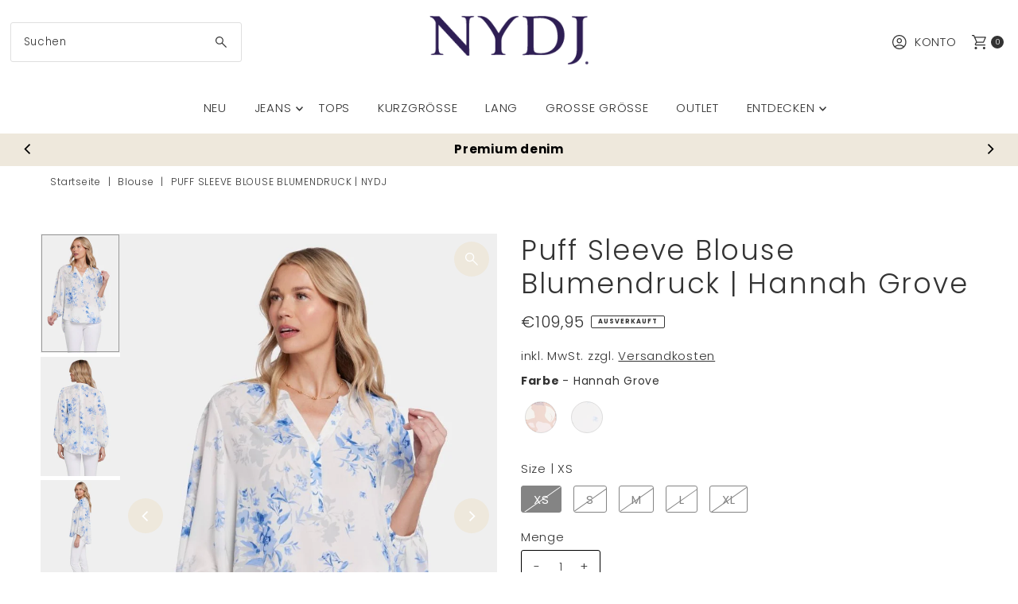

--- FILE ---
content_type: text/html; charset=utf-8
request_url: https://nydj.de/recommendations/products?section_id=template--25109688549699__product-recommendations&product_id=9034383098179&intent=related
body_size: 5160
content:
<div id="shopify-section-template--25109688549699__product-recommendations" class="shopify-section"><div class="global__section "><section
    class="product-recommendations__wrapper"
    data-section-id="template--25109688549699__product-recommendations">
      <div class="product-recommendations row">

        <div class="grid__wrapper edge">

          
            <h2 class="section-title span-12 auto">Das könnte dir auch gefallen</h2>
          
<div
            class="product-index span-3 sm-span-6 auto"
            id="prod-14741425357123"
            data-alpha="Ärmellose Pintuck Bluse | Teresita"
            data-price="4498">
            <div class="product-index-inner">
  
    
      
    
      
    
      
    
      
    
      
    

    
      <div class="sale-item sale-item--icon icn">
      
          Sale
      
      </div><!-- /.sale-item -->
    

  

  

  <div class="prod-image">
    <a href="/products/sleeveless-pintuck-blouse-teresita?pr_prod_strat=e5_desc&pr_rec_id=a1b339465&pr_rec_pid=14741425357123&pr_ref_pid=9034383098179&pr_seq=uniform" title="Ärmellose Pintuck Bluse | Teresita">
      <div class="reveal">

            




<div class="box-ratio " style="padding-bottom: 150.0%;">
  <img src="//nydj.de/cdn/shop/files/sleeveless-pintuck-blouse-teresita-5788402.jpg?v=1768574782&amp;width=700" alt="Sleeveless Pintuck Blouse | Teresita | Top | NYDJ" srcset="//nydj.de/cdn/shop/files/sleeveless-pintuck-blouse-teresita-5788402.jpg?v=1768574782&amp;width=200 200w, //nydj.de/cdn/shop/files/sleeveless-pintuck-blouse-teresita-5788402.jpg?v=1768574782&amp;width=300 300w, //nydj.de/cdn/shop/files/sleeveless-pintuck-blouse-teresita-5788402.jpg?v=1768574782&amp;width=400 400w, //nydj.de/cdn/shop/files/sleeveless-pintuck-blouse-teresita-5788402.jpg?v=1768574782&amp;width=500 500w, //nydj.de/cdn/shop/files/sleeveless-pintuck-blouse-teresita-5788402.jpg?v=1768574782&amp;width=600 600w, //nydj.de/cdn/shop/files/sleeveless-pintuck-blouse-teresita-5788402.jpg?v=1768574782&amp;width=700 700w" width="700" height="1050" loading="lazy" fetchpriority="auto" sizes="(min-width: 1601px) 2000px,(min-width: 768px) and (max-width: 1600px) 1200px,(max-width: 767px) 100vw, 900px">
</div>
<noscript><img src="//nydj.de/cdn/shop/files/sleeveless-pintuck-blouse-teresita-5788402.jpg?v=1768574782&amp;width=700" alt="Sleeveless Pintuck Blouse | Teresita | Top | NYDJ" srcset="//nydj.de/cdn/shop/files/sleeveless-pintuck-blouse-teresita-5788402.jpg?v=1768574782&amp;width=352 352w, //nydj.de/cdn/shop/files/sleeveless-pintuck-blouse-teresita-5788402.jpg?v=1768574782&amp;width=700 700w" width="700" height="1050"></noscript>


          

          
            <div class="hidden">
               




<div class="box-ratio first-image" style="padding-bottom: 150.0%;">
  <img src="//nydj.de/cdn/shop/files/sleeveless-pintuck-blouse-teresita-2350491.jpg?v=1768574785&amp;width=600" alt="Sleeveless Pintuck Blouse | Teresita | Top | NYDJ" srcset="//nydj.de/cdn/shop/files/sleeveless-pintuck-blouse-teresita-2350491.jpg?v=1768574785&amp;width=200 200w, //nydj.de/cdn/shop/files/sleeveless-pintuck-blouse-teresita-2350491.jpg?v=1768574785&amp;width=300 300w, //nydj.de/cdn/shop/files/sleeveless-pintuck-blouse-teresita-2350491.jpg?v=1768574785&amp;width=400 400w, //nydj.de/cdn/shop/files/sleeveless-pintuck-blouse-teresita-2350491.jpg?v=1768574785&amp;width=500 500w, //nydj.de/cdn/shop/files/sleeveless-pintuck-blouse-teresita-2350491.jpg?v=1768574785&amp;width=600 600w" width="600" height="900" loading="lazy" fetchpriority="auto" sizes="(min-width: 1601px) 2000px,(min-width: 768px) and (max-width: 1600px) 1200px,(max-width: 767px) 100vw, 900px">
</div>
<noscript><img src="//nydj.de/cdn/shop/files/sleeveless-pintuck-blouse-teresita-2350491.jpg?v=1768574785&amp;width=600" alt="Sleeveless Pintuck Blouse | Teresita | Top | NYDJ" srcset="//nydj.de/cdn/shop/files/sleeveless-pintuck-blouse-teresita-2350491.jpg?v=1768574785&amp;width=352 352w, //nydj.de/cdn/shop/files/sleeveless-pintuck-blouse-teresita-2350491.jpg?v=1768574785&amp;width=600 600w" width="600" height="900"></noscript>

             </div>
          
</div>
    </a>
  </div>

  
    <div class="product__grid--buttons">
      
        <button class="quick-view-14741425357123 product-listing__quickview-trigger js-modal-open js-quickview-trigger" type="button" name="button" data-wau-modal-target="quickview" data-product-url="/products/sleeveless-pintuck-blouse-teresita?view=quick">
          <svg class="vantage--icon-theme-search " viewBox="0 0 20 20" height="18px" version="1.1" xmlns="http://www.w3.org/2000/svg" xmlns:xlink="http://www.w3.org/1999/xlink">
        <g class="hover-fill" fill="var(--directional-color)">
            <path d="M18.8384817,20 L11.39007,12.5513921 C10.7647574,13.025997 10.0791021,13.3935708 9.33310405,13.6541137 C8.58710605,13.9146566 7.81724195,14.044928 7.02351176,14.044928 C5.07295314,14.044928 3.4147282,13.3622015 2.04883692,11.9967484 C0.682945639,10.6312954 0,8.97382586 0,7.02433991 C0,5.0750624 0.682737202,3.41696759 2.04821161,2.0500555 C3.41368601,0.683351832 5.07118142,0 7.02069785,0 C8.97000584,0 10.6281266,0.682934963 11.99506,2.04880489 C13.3617851,3.41467482 14.0451476,5.07287384 14.0451476,7.02340196 C14.0451476,7.84108969 13.9109138,8.62292673 13.6424462,9.36891307 C13.3737702,10.1151078 13.0101509,10.7887675 12.5515883,11.389892 L20,18.8381872 L18.8384817,20 L18.8384817,20 Z M7.02257379,12.4194532 C8.52978573,12.4194532 9.80604886,11.8967 10.8513632,10.8511935 C11.8968859,9.80589556 12.4196473,8.52965238 12.4196473,7.02246401 C12.4196473,5.51527563 11.8968859,4.23903245 10.8513632,3.19373447 C9.80604886,2.14822805 8.52978573,1.62547484 7.02257379,1.62547484 C5.51536185,1.62547484 4.23909872,2.14822805 3.19378439,3.19373447 C2.14826163,4.23903245 1.62550025,5.51527563 1.62550025,7.02246401 C1.62550025,8.52965238 2.14826163,9.80589556 3.19378439,10.8511935 C4.23909872,11.8967 5.51536185,12.4194532 7.02257379,12.4194532 Z"></path>
        </g>
        <style>.product-listing__quickview-trigger .vantage--icon-theme-search:hover .hover-fill { fill: var(--directional-color);}</style>
    </svg>








        </button>
      

      
    </div>
  

</div>

<div class="product-info">
  <div class="product-info-inner">
    <h3 class="product-title h5">
      <a href="/products/sleeveless-pintuck-blouse-teresita?pr_prod_strat=e5_desc&pr_rec_id=a1b339465&pr_rec_pid=14741425357123&pr_ref_pid=9034383098179&pr_seq=uniform">
        Ärmellose Pintuck Bluse | Teresita
      </a>
    </h3>
    

    
<div class="price price--listing price--on-sale "
><dl class="price__regular">
    <dt>
      <span class="visually-hidden visually-hidden--inline">Regulärer Preis</span>
    </dt>
    <dd>
      <span class="price-item price-item--regular">€44,98
</span>
    </dd>
  </dl>
  <dl class="price__sale">
    <dt>
      <span class="visually-hidden visually-hidden--inline">Angebotspreis</span>
    </dt>
    <dd>
      <span class="price-item price-item--sale">€44,98
</span>
    </dd>
    <dt>
      <span class="visually-hidden visually-hidden--inline">Regulärer Preis</span>
    </dt>
    <dd>
      <s class="price-item price-item--regular">
        €89,95
      </s>
    </dd>
  </dl>
  <dl class="price__unit">
    <dt>
      <span class="visually-hidden visually-hidden--inline">Stückpreis</span>
    </dt>
    <dd class="price-unit-price"><span></span><span aria-hidden="true">/</span><span class="visually-hidden">pro</span><span></span></dd>
  </dl>
</div>

<div class="clear"></div>

    <div class="product_listing_options"></div><!-- /.product_listing_options -->

    <form method="post" action="/cart/add" id="product_form_14741425357123" accept-charset="UTF-8" class="shopify-product-form" enctype="multipart/form-data"><input type="hidden" name="form_type" value="product" /><input type="hidden" name="utf8" value="✓" />
      <input  type="hidden" id="" name="id" value=""/>
      <div class="note note-success mt3 js-added-msg" style="display: none">
        <strong>Zum Einkaufswagen hinzugefügt</strong> <a class="underline" href="/cart">Einkaufswagen ansehen</a> oder <a class="underline" href="/collections/all">Weiter einkaufen</a>.
      </div>
      <div class="note note-error js-error-msg" style="display: none">
        <strong>Warenkorbfehler</strong> Einige Artikel waren nicht mehr verfügbar. Aktualisieren Sie die Menge und versuchen Sie es erneut.
      </div>
      <a class="add js-ajax-submit visually-hidden" href="#"></a>
    <input type="hidden" name="product-id" value="14741425357123" /><input type="hidden" name="section-id" value="template--25109688549699__product-recommendations" /></form>

  </div>
</div>

          </div><div
            class="product-index span-3 sm-span-6 auto"
            id="prod-14741648179523"
            data-alpha="Ärmellose Pintuck-Bluse | Pacific Coast"
            data-price="4498">
            <div class="product-index-inner">
  
    
      
    
      
    
      
    
      
    
      
    

    
      <div class="sale-item sale-item--icon icn">
      
          Sale
      
      </div><!-- /.sale-item -->
    

  

  

  <div class="prod-image">
    <a href="/products/sleeveless-pintuck-blouse-pacific-coast?pr_prod_strat=e5_desc&pr_rec_id=a1b339465&pr_rec_pid=14741648179523&pr_ref_pid=9034383098179&pr_seq=uniform" title="Ärmellose Pintuck-Bluse | Pacific Coast">
      <div class="reveal">

            




<div class="box-ratio " style="padding-bottom: 150.0%;">
  <img src="//nydj.de/cdn/shop/files/sleeveless-pintuck-blouse-pacific-coast-9669335.jpg?v=1768574721&amp;width=700" alt="Sleeveless Pintuck Blouse | Pacific Coast | Top | NYDJ" srcset="//nydj.de/cdn/shop/files/sleeveless-pintuck-blouse-pacific-coast-9669335.jpg?v=1768574721&amp;width=200 200w, //nydj.de/cdn/shop/files/sleeveless-pintuck-blouse-pacific-coast-9669335.jpg?v=1768574721&amp;width=300 300w, //nydj.de/cdn/shop/files/sleeveless-pintuck-blouse-pacific-coast-9669335.jpg?v=1768574721&amp;width=400 400w, //nydj.de/cdn/shop/files/sleeveless-pintuck-blouse-pacific-coast-9669335.jpg?v=1768574721&amp;width=500 500w, //nydj.de/cdn/shop/files/sleeveless-pintuck-blouse-pacific-coast-9669335.jpg?v=1768574721&amp;width=600 600w, //nydj.de/cdn/shop/files/sleeveless-pintuck-blouse-pacific-coast-9669335.jpg?v=1768574721&amp;width=700 700w" width="700" height="1050" loading="lazy" fetchpriority="auto" sizes="(min-width: 1601px) 2000px,(min-width: 768px) and (max-width: 1600px) 1200px,(max-width: 767px) 100vw, 900px">
</div>
<noscript><img src="//nydj.de/cdn/shop/files/sleeveless-pintuck-blouse-pacific-coast-9669335.jpg?v=1768574721&amp;width=700" alt="Sleeveless Pintuck Blouse | Pacific Coast | Top | NYDJ" srcset="//nydj.de/cdn/shop/files/sleeveless-pintuck-blouse-pacific-coast-9669335.jpg?v=1768574721&amp;width=352 352w, //nydj.de/cdn/shop/files/sleeveless-pintuck-blouse-pacific-coast-9669335.jpg?v=1768574721&amp;width=700 700w" width="700" height="1050"></noscript>


          

          
            <div class="hidden">
               




<div class="box-ratio first-image" style="padding-bottom: 150.0%;">
  <img src="//nydj.de/cdn/shop/files/sleeveless-pintuck-blouse-pacific-coast-7023055.jpg?v=1768574722&amp;width=600" alt="Sleeveless Pintuck Blouse | Pacific Coast | Top | NYDJ" srcset="//nydj.de/cdn/shop/files/sleeveless-pintuck-blouse-pacific-coast-7023055.jpg?v=1768574722&amp;width=200 200w, //nydj.de/cdn/shop/files/sleeveless-pintuck-blouse-pacific-coast-7023055.jpg?v=1768574722&amp;width=300 300w, //nydj.de/cdn/shop/files/sleeveless-pintuck-blouse-pacific-coast-7023055.jpg?v=1768574722&amp;width=400 400w, //nydj.de/cdn/shop/files/sleeveless-pintuck-blouse-pacific-coast-7023055.jpg?v=1768574722&amp;width=500 500w, //nydj.de/cdn/shop/files/sleeveless-pintuck-blouse-pacific-coast-7023055.jpg?v=1768574722&amp;width=600 600w" width="600" height="900" loading="lazy" fetchpriority="auto" sizes="(min-width: 1601px) 2000px,(min-width: 768px) and (max-width: 1600px) 1200px,(max-width: 767px) 100vw, 900px">
</div>
<noscript><img src="//nydj.de/cdn/shop/files/sleeveless-pintuck-blouse-pacific-coast-7023055.jpg?v=1768574722&amp;width=600" alt="Sleeveless Pintuck Blouse | Pacific Coast | Top | NYDJ" srcset="//nydj.de/cdn/shop/files/sleeveless-pintuck-blouse-pacific-coast-7023055.jpg?v=1768574722&amp;width=352 352w, //nydj.de/cdn/shop/files/sleeveless-pintuck-blouse-pacific-coast-7023055.jpg?v=1768574722&amp;width=600 600w" width="600" height="900"></noscript>

             </div>
          
</div>
    </a>
  </div>

  
    <div class="product__grid--buttons">
      
        <button class="quick-view-14741648179523 product-listing__quickview-trigger js-modal-open js-quickview-trigger" type="button" name="button" data-wau-modal-target="quickview" data-product-url="/products/sleeveless-pintuck-blouse-pacific-coast?view=quick">
          <svg class="vantage--icon-theme-search " viewBox="0 0 20 20" height="18px" version="1.1" xmlns="http://www.w3.org/2000/svg" xmlns:xlink="http://www.w3.org/1999/xlink">
        <g class="hover-fill" fill="var(--directional-color)">
            <path d="M18.8384817,20 L11.39007,12.5513921 C10.7647574,13.025997 10.0791021,13.3935708 9.33310405,13.6541137 C8.58710605,13.9146566 7.81724195,14.044928 7.02351176,14.044928 C5.07295314,14.044928 3.4147282,13.3622015 2.04883692,11.9967484 C0.682945639,10.6312954 0,8.97382586 0,7.02433991 C0,5.0750624 0.682737202,3.41696759 2.04821161,2.0500555 C3.41368601,0.683351832 5.07118142,0 7.02069785,0 C8.97000584,0 10.6281266,0.682934963 11.99506,2.04880489 C13.3617851,3.41467482 14.0451476,5.07287384 14.0451476,7.02340196 C14.0451476,7.84108969 13.9109138,8.62292673 13.6424462,9.36891307 C13.3737702,10.1151078 13.0101509,10.7887675 12.5515883,11.389892 L20,18.8381872 L18.8384817,20 L18.8384817,20 Z M7.02257379,12.4194532 C8.52978573,12.4194532 9.80604886,11.8967 10.8513632,10.8511935 C11.8968859,9.80589556 12.4196473,8.52965238 12.4196473,7.02246401 C12.4196473,5.51527563 11.8968859,4.23903245 10.8513632,3.19373447 C9.80604886,2.14822805 8.52978573,1.62547484 7.02257379,1.62547484 C5.51536185,1.62547484 4.23909872,2.14822805 3.19378439,3.19373447 C2.14826163,4.23903245 1.62550025,5.51527563 1.62550025,7.02246401 C1.62550025,8.52965238 2.14826163,9.80589556 3.19378439,10.8511935 C4.23909872,11.8967 5.51536185,12.4194532 7.02257379,12.4194532 Z"></path>
        </g>
        <style>.product-listing__quickview-trigger .vantage--icon-theme-search:hover .hover-fill { fill: var(--directional-color);}</style>
    </svg>








        </button>
      

      
    </div>
  

</div>

<div class="product-info">
  <div class="product-info-inner">
    <h3 class="product-title h5">
      <a href="/products/sleeveless-pintuck-blouse-pacific-coast?pr_prod_strat=e5_desc&pr_rec_id=a1b339465&pr_rec_pid=14741648179523&pr_ref_pid=9034383098179&pr_seq=uniform">
        Ärmellose Pintuck-Bluse | Pacific Coast
      </a>
    </h3>
    

    
<div class="price price--listing price--on-sale "
><dl class="price__regular">
    <dt>
      <span class="visually-hidden visually-hidden--inline">Regulärer Preis</span>
    </dt>
    <dd>
      <span class="price-item price-item--regular">€44,98
</span>
    </dd>
  </dl>
  <dl class="price__sale">
    <dt>
      <span class="visually-hidden visually-hidden--inline">Angebotspreis</span>
    </dt>
    <dd>
      <span class="price-item price-item--sale">€44,98
</span>
    </dd>
    <dt>
      <span class="visually-hidden visually-hidden--inline">Regulärer Preis</span>
    </dt>
    <dd>
      <s class="price-item price-item--regular">
        €89,95
      </s>
    </dd>
  </dl>
  <dl class="price__unit">
    <dt>
      <span class="visually-hidden visually-hidden--inline">Stückpreis</span>
    </dt>
    <dd class="price-unit-price"><span></span><span aria-hidden="true">/</span><span class="visually-hidden">pro</span><span></span></dd>
  </dl>
</div>

<div class="clear"></div>

    <div class="product_listing_options"></div><!-- /.product_listing_options -->

    <form method="post" action="/cart/add" id="product_form_14741648179523" accept-charset="UTF-8" class="shopify-product-form" enctype="multipart/form-data"><input type="hidden" name="form_type" value="product" /><input type="hidden" name="utf8" value="✓" />
      <input  type="hidden" id="" name="id" value=""/>
      <div class="note note-success mt3 js-added-msg" style="display: none">
        <strong>Zum Einkaufswagen hinzugefügt</strong> <a class="underline" href="/cart">Einkaufswagen ansehen</a> oder <a class="underline" href="/collections/all">Weiter einkaufen</a>.
      </div>
      <div class="note note-error js-error-msg" style="display: none">
        <strong>Warenkorbfehler</strong> Einige Artikel waren nicht mehr verfügbar. Aktualisieren Sie die Menge und versuchen Sie es erneut.
      </div>
      <a class="add js-ajax-submit visually-hidden" href="#"></a>
    <input type="hidden" name="product-id" value="14741648179523" /><input type="hidden" name="section-id" value="template--25109688549699__product-recommendations" /></form>

  </div>
</div>

          </div><div
            class="product-index span-3 sm-span-6 auto"
            id="prod-15053639418179"
            data-alpha="Ärmellose Pintuck Bluse | Optic White"
            data-price="6995">
            <div class="product-index-inner">
  
    
      
    
      
    
      
    
      
    
      
    

    

  

  

  <div class="prod-image">
    <a href="/products/sleeveless-pintuck-blouse-optic-white?pr_prod_strat=e5_desc&pr_rec_id=a1b339465&pr_rec_pid=15053639418179&pr_ref_pid=9034383098179&pr_seq=uniform" title="Ärmellose Pintuck Bluse | Optic White">
      <div class="reveal"><div class="box-ratio" style="padding-bottom: 100%;">
            
            <svg class="placeholder-svg" xmlns="http://www.w3.org/2000/svg" viewBox="0 0 525.5 525.5"><path d="M375.5 345.2c0-.1 0-.1 0 0 0-.1 0-.1 0 0-1.1-2.9-2.3-5.5-3.4-7.8-1.4-4.7-2.4-13.8-.5-19.8 3.4-10.6 3.6-40.6 1.2-54.5-2.3-14-12.3-29.8-18.5-36.9-5.3-6.2-12.8-14.9-15.4-17.9 8.6-5.6 13.3-13.3 14-23 0-.3 0-.6.1-.8.4-4.1-.6-9.9-3.9-13.5-2.1-2.3-4.8-3.5-8-3.5h-54.9c-.8-7.1-3-13-5.2-17.5-6.8-13.9-12.5-16.5-21.2-16.5h-.7c-8.7 0-14.4 2.5-21.2 16.5-2.2 4.5-4.4 10.4-5.2 17.5h-48.5c-3.2 0-5.9 1.2-8 3.5-3.2 3.6-4.3 9.3-3.9 13.5 0 .2 0 .5.1.8.7 9.8 5.4 17.4 14 23-2.6 3.1-10.1 11.7-15.4 17.9-6.1 7.2-16.1 22.9-18.5 36.9-2.2 13.3-1.2 47.4 1 54.9 1.1 3.8 1.4 14.5-.2 19.4-1.2 2.4-2.3 5-3.4 7.9-4.4 11.6-6.2 26.3-5 32.6 1.8 9.9 16.5 14.4 29.4 14.4h176.8c12.9 0 27.6-4.5 29.4-14.4 1.2-6.5-.5-21.1-5-32.7zm-97.7-178c.3-3.2.8-10.6-.2-18 2.4 4.3 5 10.5 5.9 18h-5.7zm-36.3-17.9c-1 7.4-.5 14.8-.2 18h-5.7c.9-7.5 3.5-13.7 5.9-18zm4.5-6.9c0-.1.1-.2.1-.4 4.4-5.3 8.4-5.8 13.1-5.8h.7c4.7 0 8.7.6 13.1 5.8 0 .1 0 .2.1.4 3.2 8.9 2.2 21.2 1.8 25h-30.7c-.4-3.8-1.3-16.1 1.8-25zm-70.7 42.5c0-.3 0-.6-.1-.9-.3-3.4.5-8.4 3.1-11.3 1-1.1 2.1-1.7 3.4-2.1l-.6.6c-2.8 3.1-3.7 8.1-3.3 11.6 0 .2 0 .5.1.8.3 3.5.9 11.7 10.6 18.8.3.2.8.2 1-.2.2-.3.2-.8-.2-1-9.2-6.7-9.8-14.4-10-17.7 0-.3 0-.6-.1-.8-.3-3.2.5-7.7 3-10.5.8-.8 1.7-1.5 2.6-1.9h155.7c1 .4 1.9 1.1 2.6 1.9 2.5 2.8 3.3 7.3 3 10.5 0 .2 0 .5-.1.8-.3 3.6-1 13.1-13.8 20.1-.3.2-.5.6-.3 1 .1.2.4.4.6.4.1 0 .2 0 .3-.1 13.5-7.5 14.3-17.5 14.6-21.3 0-.3 0-.5.1-.8.4-3.5-.5-8.5-3.3-11.6l-.6-.6c1.3.4 2.5 1.1 3.4 2.1 2.6 2.9 3.5 7.9 3.1 11.3 0 .3 0 .6-.1.9-1.5 20.9-23.6 31.4-65.5 31.4h-43.8c-41.8 0-63.9-10.5-65.4-31.4zm91 89.1h-7c0-1.5 0-3-.1-4.2-.2-12.5-2.2-31.1-2.7-35.1h3.6c.8 0 1.4-.6 1.4-1.4v-14.1h2.4v14.1c0 .8.6 1.4 1.4 1.4h3.7c-.4 3.9-2.4 22.6-2.7 35.1v4.2zm65.3 11.9h-16.8c-.4 0-.7.3-.7.7 0 .4.3.7.7.7h16.8v2.8h-62.2c0-.9-.1-1.9-.1-2.8h33.9c.4 0 .7-.3.7-.7 0-.4-.3-.7-.7-.7h-33.9c-.1-3.2-.1-6.3-.1-9h62.5v9zm-12.5 24.4h-6.3l.2-1.6h5.9l.2 1.6zm-5.8-4.5l1.6-12.3h2l1.6 12.3h-5.2zm-57-19.9h-62.4v-9h62.5c0 2.7 0 5.8-.1 9zm-62.4 1.4h62.4c0 .9-.1 1.8-.1 2.8H194v-2.8zm65.2 0h7.3c0 .9.1 1.8.1 2.8H259c.1-.9.1-1.8.1-2.8zm7.2-1.4h-7.2c.1-3.2.1-6.3.1-9h7c0 2.7 0 5.8.1 9zm-7.7-66.7v6.8h-9v-6.8h9zm-8.9 8.3h9v.7h-9v-.7zm0 2.1h9v2.3h-9v-2.3zm26-1.4h-9v-.7h9v.7zm-9 3.7v-2.3h9v2.3h-9zm9-5.9h-9v-6.8h9v6.8zm-119.3 91.1c-2.1-7.1-3-40.9-.9-53.6 2.2-13.5 11.9-28.6 17.8-35.6 5.6-6.5 13.5-15.7 15.7-18.3 11.4 6.4 28.7 9.6 51.8 9.6h6v14.1c0 .8.6 1.4 1.4 1.4h5.4c.3 3.1 2.4 22.4 2.7 35.1 0 1.2.1 2.6.1 4.2h-63.9c-.8 0-1.4.6-1.4 1.4v16.1c0 .8.6 1.4 1.4 1.4H256c-.8 11.8-2.8 24.7-8 33.3-2.6 4.4-4.9 8.5-6.9 12.2-.4.7-.1 1.6.6 1.9.2.1.4.2.6.2.5 0 1-.3 1.3-.8 1.9-3.7 4.2-7.7 6.8-12.1 5.4-9.1 7.6-22.5 8.4-34.7h7.8c.7 11.2 2.6 23.5 7.1 32.4.2.5.8.8 1.3.8.2 0 .4 0 .6-.2.7-.4 1-1.2.6-1.9-4.3-8.5-6.1-20.3-6.8-31.1H312l-2.4 18.6c-.1.4.1.8.3 1.1.3.3.7.5 1.1.5h9.6c.4 0 .8-.2 1.1-.5.3-.3.4-.7.3-1.1l-2.4-18.6H333c.8 0 1.4-.6 1.4-1.4v-16.1c0-.8-.6-1.4-1.4-1.4h-63.9c0-1.5 0-2.9.1-4.2.2-12.7 2.3-32 2.7-35.1h5.2c.8 0 1.4-.6 1.4-1.4v-14.1h6.2c23.1 0 40.4-3.2 51.8-9.6 2.3 2.6 10.1 11.8 15.7 18.3 5.9 6.9 15.6 22.1 17.8 35.6 2.2 13.4 2 43.2-1.1 53.1-1.2 3.9-1.4 8.7-1 13-1.7-2.8-2.9-4.4-3-4.6-.2-.3-.6-.5-.9-.6h-.5c-.2 0-.4.1-.5.2-.6.5-.8 1.4-.3 2 0 0 .2.3.5.8 1.4 2.1 5.6 8.4 8.9 16.7h-42.9v-43.8c0-.8-.6-1.4-1.4-1.4s-1.4.6-1.4 1.4v44.9c0 .1-.1.2-.1.3 0 .1 0 .2.1.3v9c-1.1 2-3.9 3.7-10.5 3.7h-7.5c-.4 0-.7.3-.7.7 0 .4.3.7.7.7h7.5c5 0 8.5-.9 10.5-2.8-.1 3.1-1.5 6.5-10.5 6.5H210.4c-9 0-10.5-3.4-10.5-6.5 2 1.9 5.5 2.8 10.5 2.8h67.4c.4 0 .7-.3.7-.7 0-.4-.3-.7-.7-.7h-67.4c-6.7 0-9.4-1.7-10.5-3.7v-54.5c0-.8-.6-1.4-1.4-1.4s-1.4.6-1.4 1.4v43.8h-43.6c4.2-10.2 9.4-17.4 9.5-17.5.5-.6.3-1.5-.3-2s-1.5-.3-2 .3c-.1.2-1.4 2-3.2 5 .1-4.9-.4-10.2-1.1-12.8zm221.4 60.2c-1.5 8.3-14.9 12-26.6 12H174.4c-11.8 0-25.1-3.8-26.6-12-1-5.7.6-19.3 4.6-30.2H197v9.8c0 6.4 4.5 9.7 13.4 9.7h105.4c8.9 0 13.4-3.3 13.4-9.7v-9.8h44c4 10.9 5.6 24.5 4.6 30.2z"/><path d="M286.1 359.3c0 .4.3.7.7.7h14.7c.4 0 .7-.3.7-.7 0-.4-.3-.7-.7-.7h-14.7c-.3 0-.7.3-.7.7zm5.3-145.6c13.5-.5 24.7-2.3 33.5-5.3.4-.1.6-.5.4-.9-.1-.4-.5-.6-.9-.4-8.6 3-19.7 4.7-33 5.2-.4 0-.7.3-.7.7 0 .4.3.7.7.7zm-11.3.1c.4 0 .7-.3.7-.7 0-.4-.3-.7-.7-.7H242c-19.9 0-35.3-2.5-45.9-7.4-.4-.2-.8 0-.9.3-.2.4 0 .8.3.9 10.8 5 26.4 7.5 46.5 7.5h38.1zm-7.2 116.9c.4.1.9.1 1.4.1 1.7 0 3.4-.7 4.7-1.9 1.4-1.4 1.9-3.2 1.5-5-.2-.8-.9-1.2-1.7-1.1-.8.2-1.2.9-1.1 1.7.3 1.2-.4 2-.7 2.4-.9.9-2.2 1.3-3.4 1-.8-.2-1.5.3-1.7 1.1s.2 1.5 1 1.7z"/><path d="M275.5 331.6c-.8 0-1.4.6-1.5 1.4 0 .8.6 1.4 1.4 1.5h.3c3.6 0 7-2.8 7.7-6.3.2-.8-.4-1.5-1.1-1.7-.8-.2-1.5.4-1.7 1.1-.4 2.3-2.8 4.2-5.1 4zm5.4 1.6c-.6.5-.6 1.4-.1 2 1.1 1.3 2.5 2.2 4.2 2.8.2.1.3.1.5.1.6 0 1.1-.3 1.3-.9.3-.7-.1-1.6-.8-1.8-1.2-.5-2.2-1.2-3-2.1-.6-.6-1.5-.6-2.1-.1zm-38.2 12.7c.5 0 .9 0 1.4-.1.8-.2 1.3-.9 1.1-1.7-.2-.8-.9-1.3-1.7-1.1-1.2.3-2.5-.1-3.4-1-.4-.4-1-1.2-.8-2.4.2-.8-.3-1.5-1.1-1.7-.8-.2-1.5.3-1.7 1.1-.4 1.8.1 3.7 1.5 5 1.2 1.2 2.9 1.9 4.7 1.9z"/><path d="M241.2 349.6h.3c.8 0 1.4-.7 1.4-1.5s-.7-1.4-1.5-1.4c-2.3.1-4.6-1.7-5.1-4-.2-.8-.9-1.3-1.7-1.1-.8.2-1.3.9-1.1 1.7.7 3.5 4.1 6.3 7.7 6.3zm-9.7 3.6c.2 0 .3 0 .5-.1 1.6-.6 3-1.6 4.2-2.8.5-.6.5-1.5-.1-2s-1.5-.5-2 .1c-.8.9-1.8 1.6-3 2.1-.7.3-1.1 1.1-.8 1.8 0 .6.6.9 1.2.9z"/></svg>
          </div></div>
    </a>
  </div>

  
    <div class="product__grid--buttons">
      
        <button class="quick-view-15053639418179 product-listing__quickview-trigger js-modal-open js-quickview-trigger" type="button" name="button" data-wau-modal-target="quickview" data-product-url="/products/sleeveless-pintuck-blouse-optic-white?view=quick">
          <svg class="vantage--icon-theme-search " viewBox="0 0 20 20" height="18px" version="1.1" xmlns="http://www.w3.org/2000/svg" xmlns:xlink="http://www.w3.org/1999/xlink">
        <g class="hover-fill" fill="var(--directional-color)">
            <path d="M18.8384817,20 L11.39007,12.5513921 C10.7647574,13.025997 10.0791021,13.3935708 9.33310405,13.6541137 C8.58710605,13.9146566 7.81724195,14.044928 7.02351176,14.044928 C5.07295314,14.044928 3.4147282,13.3622015 2.04883692,11.9967484 C0.682945639,10.6312954 0,8.97382586 0,7.02433991 C0,5.0750624 0.682737202,3.41696759 2.04821161,2.0500555 C3.41368601,0.683351832 5.07118142,0 7.02069785,0 C8.97000584,0 10.6281266,0.682934963 11.99506,2.04880489 C13.3617851,3.41467482 14.0451476,5.07287384 14.0451476,7.02340196 C14.0451476,7.84108969 13.9109138,8.62292673 13.6424462,9.36891307 C13.3737702,10.1151078 13.0101509,10.7887675 12.5515883,11.389892 L20,18.8381872 L18.8384817,20 L18.8384817,20 Z M7.02257379,12.4194532 C8.52978573,12.4194532 9.80604886,11.8967 10.8513632,10.8511935 C11.8968859,9.80589556 12.4196473,8.52965238 12.4196473,7.02246401 C12.4196473,5.51527563 11.8968859,4.23903245 10.8513632,3.19373447 C9.80604886,2.14822805 8.52978573,1.62547484 7.02257379,1.62547484 C5.51536185,1.62547484 4.23909872,2.14822805 3.19378439,3.19373447 C2.14826163,4.23903245 1.62550025,5.51527563 1.62550025,7.02246401 C1.62550025,8.52965238 2.14826163,9.80589556 3.19378439,10.8511935 C4.23909872,11.8967 5.51536185,12.4194532 7.02257379,12.4194532 Z"></path>
        </g>
        <style>.product-listing__quickview-trigger .vantage--icon-theme-search:hover .hover-fill { fill: var(--directional-color);}</style>
    </svg>








        </button>
      

      
    </div>
  

</div>

<div class="product-info">
  <div class="product-info-inner">
    <h3 class="product-title h5">
      <a href="/products/sleeveless-pintuck-blouse-optic-white?pr_prod_strat=e5_desc&pr_rec_id=a1b339465&pr_rec_pid=15053639418179&pr_ref_pid=9034383098179&pr_seq=uniform">
        Ärmellose Pintuck Bluse | Optic White
      </a>
    </h3>
    

    
<div class="price price--listing"
><dl class="price__regular">
    <dt>
      <span class="visually-hidden visually-hidden--inline">Regulärer Preis</span>
    </dt>
    <dd>
      <span class="price-item price-item--regular">€69,95
</span>
    </dd>
  </dl>
  <dl class="price__sale">
    <dt>
      <span class="visually-hidden visually-hidden--inline">Angebotspreis</span>
    </dt>
    <dd>
      <span class="price-item price-item--sale">€69,95
</span>
    </dd>
    <dt>
      <span class="visually-hidden visually-hidden--inline">Regulärer Preis</span>
    </dt>
    <dd>
      <s class="price-item price-item--regular">
        
      </s>
    </dd>
  </dl>
  <dl class="price__unit">
    <dt>
      <span class="visually-hidden visually-hidden--inline">Stückpreis</span>
    </dt>
    <dd class="price-unit-price"><span></span><span aria-hidden="true">/</span><span class="visually-hidden">pro</span><span></span></dd>
  </dl>
</div>

<div class="clear"></div>

    <div class="product_listing_options"></div><!-- /.product_listing_options -->

    <form method="post" action="/cart/add" id="product_form_15053639418179" accept-charset="UTF-8" class="shopify-product-form" enctype="multipart/form-data"><input type="hidden" name="form_type" value="product" /><input type="hidden" name="utf8" value="✓" />
      <input  type="hidden" id="" name="id" value=""/>
      <div class="note note-success mt3 js-added-msg" style="display: none">
        <strong>Zum Einkaufswagen hinzugefügt</strong> <a class="underline" href="/cart">Einkaufswagen ansehen</a> oder <a class="underline" href="/collections/all">Weiter einkaufen</a>.
      </div>
      <div class="note note-error js-error-msg" style="display: none">
        <strong>Warenkorbfehler</strong> Einige Artikel waren nicht mehr verfügbar. Aktualisieren Sie die Menge und versuchen Sie es erneut.
      </div>
      <a class="add js-ajax-submit visually-hidden" href="#"></a>
    <input type="hidden" name="product-id" value="15053639418179" /><input type="hidden" name="section-id" value="template--25109688549699__product-recommendations" /></form>

  </div>
</div>

          </div><div
            class="product-index span-3 sm-span-6 auto"
            id="prod-14741627928899"
            data-alpha="Ärmellose Pintuck-Bluse | Oxford Navy"
            data-price="5397">
            <div class="product-index-inner">
  
    
      
    
      
    
      
    
      
    
      
    

    
      <div class="sale-item sale-item--icon icn">
      
          Sale
      
      </div><!-- /.sale-item -->
    

  

  

  <div class="prod-image">
    <a href="/products/sleeveless-pintuck-blouse-oxford-navy?pr_prod_strat=e5_desc&pr_rec_id=a1b339465&pr_rec_pid=14741627928899&pr_ref_pid=9034383098179&pr_seq=uniform" title="Ärmellose Pintuck-Bluse | Oxford Navy">
      <div class="reveal">

            




<div class="box-ratio " style="padding-bottom: 150.0%;">
  <img src="//nydj.de/cdn/shop/files/sleeveless-pintuck-blouse-oxford-navy-1195008.jpg?v=1768574722&amp;width=700" alt="Sleeveless Pintuck Blouse | Oxford Navy | Top | NYDJ" srcset="//nydj.de/cdn/shop/files/sleeveless-pintuck-blouse-oxford-navy-1195008.jpg?v=1768574722&amp;width=200 200w, //nydj.de/cdn/shop/files/sleeveless-pintuck-blouse-oxford-navy-1195008.jpg?v=1768574722&amp;width=300 300w, //nydj.de/cdn/shop/files/sleeveless-pintuck-blouse-oxford-navy-1195008.jpg?v=1768574722&amp;width=400 400w, //nydj.de/cdn/shop/files/sleeveless-pintuck-blouse-oxford-navy-1195008.jpg?v=1768574722&amp;width=500 500w, //nydj.de/cdn/shop/files/sleeveless-pintuck-blouse-oxford-navy-1195008.jpg?v=1768574722&amp;width=600 600w, //nydj.de/cdn/shop/files/sleeveless-pintuck-blouse-oxford-navy-1195008.jpg?v=1768574722&amp;width=700 700w" width="700" height="1050" loading="lazy" fetchpriority="auto" sizes="(min-width: 1601px) 2000px,(min-width: 768px) and (max-width: 1600px) 1200px,(max-width: 767px) 100vw, 900px">
</div>
<noscript><img src="//nydj.de/cdn/shop/files/sleeveless-pintuck-blouse-oxford-navy-1195008.jpg?v=1768574722&amp;width=700" alt="Sleeveless Pintuck Blouse | Oxford Navy | Top | NYDJ" srcset="//nydj.de/cdn/shop/files/sleeveless-pintuck-blouse-oxford-navy-1195008.jpg?v=1768574722&amp;width=352 352w, //nydj.de/cdn/shop/files/sleeveless-pintuck-blouse-oxford-navy-1195008.jpg?v=1768574722&amp;width=700 700w" width="700" height="1050"></noscript>


          

          
            <div class="hidden">
               




<div class="box-ratio first-image" style="padding-bottom: 150.0%;">
  <img src="//nydj.de/cdn/shop/files/sleeveless-pintuck-blouse-oxford-navy-2276602.jpg?v=1768574722&amp;width=600" alt="Sleeveless Pintuck Blouse | Oxford Navy | Top | NYDJ" srcset="//nydj.de/cdn/shop/files/sleeveless-pintuck-blouse-oxford-navy-2276602.jpg?v=1768574722&amp;width=200 200w, //nydj.de/cdn/shop/files/sleeveless-pintuck-blouse-oxford-navy-2276602.jpg?v=1768574722&amp;width=300 300w, //nydj.de/cdn/shop/files/sleeveless-pintuck-blouse-oxford-navy-2276602.jpg?v=1768574722&amp;width=400 400w, //nydj.de/cdn/shop/files/sleeveless-pintuck-blouse-oxford-navy-2276602.jpg?v=1768574722&amp;width=500 500w, //nydj.de/cdn/shop/files/sleeveless-pintuck-blouse-oxford-navy-2276602.jpg?v=1768574722&amp;width=600 600w" width="600" height="900" loading="lazy" fetchpriority="auto" sizes="(min-width: 1601px) 2000px,(min-width: 768px) and (max-width: 1600px) 1200px,(max-width: 767px) 100vw, 900px">
</div>
<noscript><img src="//nydj.de/cdn/shop/files/sleeveless-pintuck-blouse-oxford-navy-2276602.jpg?v=1768574722&amp;width=600" alt="Sleeveless Pintuck Blouse | Oxford Navy | Top | NYDJ" srcset="//nydj.de/cdn/shop/files/sleeveless-pintuck-blouse-oxford-navy-2276602.jpg?v=1768574722&amp;width=352 352w, //nydj.de/cdn/shop/files/sleeveless-pintuck-blouse-oxford-navy-2276602.jpg?v=1768574722&amp;width=600 600w" width="600" height="900"></noscript>

             </div>
          
</div>
    </a>
  </div>

  
    <div class="product__grid--buttons">
      
        <button class="quick-view-14741627928899 product-listing__quickview-trigger js-modal-open js-quickview-trigger" type="button" name="button" data-wau-modal-target="quickview" data-product-url="/products/sleeveless-pintuck-blouse-oxford-navy?view=quick">
          <svg class="vantage--icon-theme-search " viewBox="0 0 20 20" height="18px" version="1.1" xmlns="http://www.w3.org/2000/svg" xmlns:xlink="http://www.w3.org/1999/xlink">
        <g class="hover-fill" fill="var(--directional-color)">
            <path d="M18.8384817,20 L11.39007,12.5513921 C10.7647574,13.025997 10.0791021,13.3935708 9.33310405,13.6541137 C8.58710605,13.9146566 7.81724195,14.044928 7.02351176,14.044928 C5.07295314,14.044928 3.4147282,13.3622015 2.04883692,11.9967484 C0.682945639,10.6312954 0,8.97382586 0,7.02433991 C0,5.0750624 0.682737202,3.41696759 2.04821161,2.0500555 C3.41368601,0.683351832 5.07118142,0 7.02069785,0 C8.97000584,0 10.6281266,0.682934963 11.99506,2.04880489 C13.3617851,3.41467482 14.0451476,5.07287384 14.0451476,7.02340196 C14.0451476,7.84108969 13.9109138,8.62292673 13.6424462,9.36891307 C13.3737702,10.1151078 13.0101509,10.7887675 12.5515883,11.389892 L20,18.8381872 L18.8384817,20 L18.8384817,20 Z M7.02257379,12.4194532 C8.52978573,12.4194532 9.80604886,11.8967 10.8513632,10.8511935 C11.8968859,9.80589556 12.4196473,8.52965238 12.4196473,7.02246401 C12.4196473,5.51527563 11.8968859,4.23903245 10.8513632,3.19373447 C9.80604886,2.14822805 8.52978573,1.62547484 7.02257379,1.62547484 C5.51536185,1.62547484 4.23909872,2.14822805 3.19378439,3.19373447 C2.14826163,4.23903245 1.62550025,5.51527563 1.62550025,7.02246401 C1.62550025,8.52965238 2.14826163,9.80589556 3.19378439,10.8511935 C4.23909872,11.8967 5.51536185,12.4194532 7.02257379,12.4194532 Z"></path>
        </g>
        <style>.product-listing__quickview-trigger .vantage--icon-theme-search:hover .hover-fill { fill: var(--directional-color);}</style>
    </svg>








        </button>
      

      
    </div>
  

</div>

<div class="product-info">
  <div class="product-info-inner">
    <h3 class="product-title h5">
      <a href="/products/sleeveless-pintuck-blouse-oxford-navy?pr_prod_strat=e5_desc&pr_rec_id=a1b339465&pr_rec_pid=14741627928899&pr_ref_pid=9034383098179&pr_seq=uniform">
        Ärmellose Pintuck-Bluse | Oxford Navy
      </a>
    </h3>
    

    
<div class="price price--listing price--on-sale "
><dl class="price__regular">
    <dt>
      <span class="visually-hidden visually-hidden--inline">Regulärer Preis</span>
    </dt>
    <dd>
      <span class="price-item price-item--regular">€53,97
</span>
    </dd>
  </dl>
  <dl class="price__sale">
    <dt>
      <span class="visually-hidden visually-hidden--inline">Angebotspreis</span>
    </dt>
    <dd>
      <span class="price-item price-item--sale">€53,97
</span>
    </dd>
    <dt>
      <span class="visually-hidden visually-hidden--inline">Regulärer Preis</span>
    </dt>
    <dd>
      <s class="price-item price-item--regular">
        €89,95
      </s>
    </dd>
  </dl>
  <dl class="price__unit">
    <dt>
      <span class="visually-hidden visually-hidden--inline">Stückpreis</span>
    </dt>
    <dd class="price-unit-price"><span></span><span aria-hidden="true">/</span><span class="visually-hidden">pro</span><span></span></dd>
  </dl>
</div>

<div class="clear"></div>

    <div class="product_listing_options"></div><!-- /.product_listing_options -->

    <form method="post" action="/cart/add" id="product_form_14741627928899" accept-charset="UTF-8" class="shopify-product-form" enctype="multipart/form-data"><input type="hidden" name="form_type" value="product" /><input type="hidden" name="utf8" value="✓" />
      <input  type="hidden" id="" name="id" value=""/>
      <div class="note note-success mt3 js-added-msg" style="display: none">
        <strong>Zum Einkaufswagen hinzugefügt</strong> <a class="underline" href="/cart">Einkaufswagen ansehen</a> oder <a class="underline" href="/collections/all">Weiter einkaufen</a>.
      </div>
      <div class="note note-error js-error-msg" style="display: none">
        <strong>Warenkorbfehler</strong> Einige Artikel waren nicht mehr verfügbar. Aktualisieren Sie die Menge und versuchen Sie es erneut.
      </div>
      <a class="add js-ajax-submit visually-hidden" href="#"></a>
    <input type="hidden" name="product-id" value="14741627928899" /><input type="hidden" name="section-id" value="template--25109688549699__product-recommendations" /></form>

  </div>
</div>

          </div></div><!-- /.row -->
      </div><!-- /.product-recommendations -->
    </section></div>


</div>

--- FILE ---
content_type: text/html; charset=utf-8
request_url: https://nydj.de/products/puff-sleeve-blouse-flower-print-hannah-grove?view=listing
body_size: 1826
content:




<template data-html="listing">

  <div class="product-index-inner">
  
    <div class="so icn">Ausverkauft</div>
  

  <div class="prod-image">
    <a href="/products/puff-sleeve-blouse-flower-print-hannah-grove" title="Puff Sleeve Blouse Blumendruck | Hannah Grove">
      <div class="reveal">

            




<div class="box-ratio " style="padding-bottom: 150.0%;">
  <img src="//nydj.de/cdn/shop/files/puff-sleeve-blouse-flower-print-hannah-grove-9852969.jpg?v=1768575208&amp;width=700" alt="Puff Sleeve Blouse Flower Print | Hannah Grove | Blouse | NYDJ" srcset="//nydj.de/cdn/shop/files/puff-sleeve-blouse-flower-print-hannah-grove-9852969.jpg?v=1768575208&amp;width=200 200w, //nydj.de/cdn/shop/files/puff-sleeve-blouse-flower-print-hannah-grove-9852969.jpg?v=1768575208&amp;width=300 300w, //nydj.de/cdn/shop/files/puff-sleeve-blouse-flower-print-hannah-grove-9852969.jpg?v=1768575208&amp;width=400 400w, //nydj.de/cdn/shop/files/puff-sleeve-blouse-flower-print-hannah-grove-9852969.jpg?v=1768575208&amp;width=500 500w, //nydj.de/cdn/shop/files/puff-sleeve-blouse-flower-print-hannah-grove-9852969.jpg?v=1768575208&amp;width=600 600w, //nydj.de/cdn/shop/files/puff-sleeve-blouse-flower-print-hannah-grove-9852969.jpg?v=1768575208&amp;width=700 700w" width="700" height="1050" loading="lazy" fetchpriority="auto" sizes="(min-width: 1601px) 2000px,(min-width: 768px) and (max-width: 1600px) 1200px,(max-width: 767px) 100vw, 900px">
</div>
<noscript><img src="//nydj.de/cdn/shop/files/puff-sleeve-blouse-flower-print-hannah-grove-9852969.jpg?v=1768575208&amp;width=700" alt="Puff Sleeve Blouse Flower Print | Hannah Grove | Blouse | NYDJ" srcset="//nydj.de/cdn/shop/files/puff-sleeve-blouse-flower-print-hannah-grove-9852969.jpg?v=1768575208&amp;width=352 352w, //nydj.de/cdn/shop/files/puff-sleeve-blouse-flower-print-hannah-grove-9852969.jpg?v=1768575208&amp;width=700 700w" width="700" height="1050"></noscript>


          

          
            <div class="hidden">
               




<div class="box-ratio first-image" style="padding-bottom: 150.0%;">
  <img src="//nydj.de/cdn/shop/files/puff-sleeve-blouse-flower-print-hannah-grove-1433451.jpg?v=1768575210&amp;width=500" alt="Puff Sleeve Blouse Flower Print | Hannah Grove | Blouse | NYDJ" srcset="//nydj.de/cdn/shop/files/puff-sleeve-blouse-flower-print-hannah-grove-1433451.jpg?v=1768575210&amp;width=200 200w, //nydj.de/cdn/shop/files/puff-sleeve-blouse-flower-print-hannah-grove-1433451.jpg?v=1768575210&amp;width=300 300w, //nydj.de/cdn/shop/files/puff-sleeve-blouse-flower-print-hannah-grove-1433451.jpg?v=1768575210&amp;width=400 400w, //nydj.de/cdn/shop/files/puff-sleeve-blouse-flower-print-hannah-grove-1433451.jpg?v=1768575210&amp;width=500 500w" width="500" height="750" loading="lazy" fetchpriority="auto" sizes="(min-width: 1601px) 2000px,(min-width: 768px) and (max-width: 1600px) 1200px,(max-width: 767px) 100vw, 900px">
</div>
<noscript><img src="//nydj.de/cdn/shop/files/puff-sleeve-blouse-flower-print-hannah-grove-1433451.jpg?v=1768575210&amp;width=500" alt="Puff Sleeve Blouse Flower Print | Hannah Grove | Blouse | NYDJ" srcset="//nydj.de/cdn/shop/files/puff-sleeve-blouse-flower-print-hannah-grove-1433451.jpg?v=1768575210&amp;width=352 352w, //nydj.de/cdn/shop/files/puff-sleeve-blouse-flower-print-hannah-grove-1433451.jpg?v=1768575210&amp;width=500 500w" width="500" height="750"></noscript>

             </div>
          
</div>
    </a>
  </div>

  
    <div class="product__grid--buttons">
      
        <button class="quick-view-9034383098179 product-listing__quickview-trigger js-modal-open js-quickview-trigger" type="button" name="button" data-wau-modal-target="quickview" data-product-url="/products/puff-sleeve-blouse-flower-print-hannah-grove?view=quick">
          <svg class="vantage--icon-theme-search " viewBox="0 0 20 20" height="18px" version="1.1" xmlns="http://www.w3.org/2000/svg" xmlns:xlink="http://www.w3.org/1999/xlink">
        <g class="hover-fill" fill="var(--directional-color)">
            <path d="M18.8384817,20 L11.39007,12.5513921 C10.7647574,13.025997 10.0791021,13.3935708 9.33310405,13.6541137 C8.58710605,13.9146566 7.81724195,14.044928 7.02351176,14.044928 C5.07295314,14.044928 3.4147282,13.3622015 2.04883692,11.9967484 C0.682945639,10.6312954 0,8.97382586 0,7.02433991 C0,5.0750624 0.682737202,3.41696759 2.04821161,2.0500555 C3.41368601,0.683351832 5.07118142,0 7.02069785,0 C8.97000584,0 10.6281266,0.682934963 11.99506,2.04880489 C13.3617851,3.41467482 14.0451476,5.07287384 14.0451476,7.02340196 C14.0451476,7.84108969 13.9109138,8.62292673 13.6424462,9.36891307 C13.3737702,10.1151078 13.0101509,10.7887675 12.5515883,11.389892 L20,18.8381872 L18.8384817,20 L18.8384817,20 Z M7.02257379,12.4194532 C8.52978573,12.4194532 9.80604886,11.8967 10.8513632,10.8511935 C11.8968859,9.80589556 12.4196473,8.52965238 12.4196473,7.02246401 C12.4196473,5.51527563 11.8968859,4.23903245 10.8513632,3.19373447 C9.80604886,2.14822805 8.52978573,1.62547484 7.02257379,1.62547484 C5.51536185,1.62547484 4.23909872,2.14822805 3.19378439,3.19373447 C2.14826163,4.23903245 1.62550025,5.51527563 1.62550025,7.02246401 C1.62550025,8.52965238 2.14826163,9.80589556 3.19378439,10.8511935 C4.23909872,11.8967 5.51536185,12.4194532 7.02257379,12.4194532 Z"></path>
        </g>
        <style>.product-listing__quickview-trigger .vantage--icon-theme-search:hover .hover-fill { fill: var(--directional-color);}</style>
    </svg>








        </button>
      

      
    </div>
  

</div>

<div class="product-info">
  <div class="product-info-inner">
    <h3 class="product-title h5">
      <a href="/products/puff-sleeve-blouse-flower-print-hannah-grove">
        Puff Sleeve Blouse Blumendruck | Hannah Grove
      </a>
    </h3>
    

    
<div class="price price--listing price--sold-out "
><dl class="price__regular">
    <dt>
      <span class="visually-hidden visually-hidden--inline">Regulärer Preis</span>
    </dt>
    <dd>
      <span class="price-item price-item--regular">€109,95
</span>
    </dd>
  </dl>
  <dl class="price__sale">
    <dt>
      <span class="visually-hidden visually-hidden--inline">Angebotspreis</span>
    </dt>
    <dd>
      <span class="price-item price-item--sale">€109,95
</span>
    </dd>
    <dt>
      <span class="visually-hidden visually-hidden--inline">Regulärer Preis</span>
    </dt>
    <dd>
      <s class="price-item price-item--regular">
        
      </s>
    </dd>
  </dl>
  <dl class="price__unit">
    <dt>
      <span class="visually-hidden visually-hidden--inline">Stückpreis</span>
    </dt>
    <dd class="price-unit-price"><span></span><span aria-hidden="true">/</span><span class="visually-hidden">pro</span><span></span></dd>
  </dl>
</div>

<div class="clear"></div>

    <div class="product_listing_options"></div><!-- /.product_listing_options -->

    <form method="post" action="/cart/add" id="product_form_9034383098179" accept-charset="UTF-8" class="shopify-product-form" enctype="multipart/form-data"><input type="hidden" name="form_type" value="product" /><input type="hidden" name="utf8" value="✓" />
      <input  type="hidden" id="" name="id" value=""/>
      <div class="note note-success mt3 js-added-msg" style="display: none">
        <strong>Zum Einkaufswagen hinzugefügt</strong> <a class="underline" href="/cart">Einkaufswagen ansehen</a> oder <a class="underline" href="/collections/all">Weiter einkaufen</a>.
      </div>
      <div class="note note-error js-error-msg" style="display: none">
        <strong>Warenkorbfehler</strong> Einige Artikel waren nicht mehr verfügbar. Aktualisieren Sie die Menge und versuchen Sie es erneut.
      </div>
      <a class="add js-ajax-submit visually-hidden" href="#"></a>
    <input type="hidden" name="product-id" value="9034383098179" /></form>

  </div>
</div>


</template>

<template data-html="simple-listing">

  <div class="prod-container">
   <div class="prod-image image_ js-product-image">
     <a href="/products/puff-sleeve-blouse-flower-print-hannah-grove" title="Puff Sleeve Blouse Blumendruck | Hannah Grove">
       <div class="reveal">




<div class="box-ratio " style="padding-bottom: 150.0%;">
  <img src="//nydj.de/cdn/shop/files/puff-sleeve-blouse-flower-print-hannah-grove-9852969.jpg?v=1768575208&amp;width=300" alt="Puff Sleeve Blouse Flower Print | Hannah Grove | Blouse | NYDJ" srcset="//nydj.de/cdn/shop/files/puff-sleeve-blouse-flower-print-hannah-grove-9852969.jpg?v=1768575208&amp;width=200 200w, //nydj.de/cdn/shop/files/puff-sleeve-blouse-flower-print-hannah-grove-9852969.jpg?v=1768575208&amp;width=300 300w" width="300" height="450" loading="lazy" fetchpriority="auto" sizes="(min-width: 1601px) 2000px,(min-width: 768px) and (max-width: 1600px) 1200px,(max-width: 767px) 100vw, 900px">
</div>
<noscript><img src="//nydj.de/cdn/shop/files/puff-sleeve-blouse-flower-print-hannah-grove-9852969.jpg?v=1768575208&amp;width=300" alt="Puff Sleeve Blouse Flower Print | Hannah Grove | Blouse | NYDJ" srcset="//nydj.de/cdn/shop/files/puff-sleeve-blouse-flower-print-hannah-grove-9852969.jpg?v=1768575208&amp;width=300 300w" width="300" height="450"></noscript>

</div>
     </a>
   </div>

   
    <div class="product__grid--buttons">
      
        <button class="quick-view-9034383098179 product-listing__quickview-trigger js-modal-open js-quickview-trigger" type="button" name="button" data-wau-modal-target="quickview" data-product-url="/products/puff-sleeve-blouse-flower-print-hannah-grove?view=quick">
          <svg class="vantage--icon-theme-search " viewBox="0 0 20 20" height="14px" version="1.1" xmlns="http://www.w3.org/2000/svg" xmlns:xlink="http://www.w3.org/1999/xlink">
        <g class="hover-fill" fill="var(--directional-color)">
            <path d="M18.8384817,20 L11.39007,12.5513921 C10.7647574,13.025997 10.0791021,13.3935708 9.33310405,13.6541137 C8.58710605,13.9146566 7.81724195,14.044928 7.02351176,14.044928 C5.07295314,14.044928 3.4147282,13.3622015 2.04883692,11.9967484 C0.682945639,10.6312954 0,8.97382586 0,7.02433991 C0,5.0750624 0.682737202,3.41696759 2.04821161,2.0500555 C3.41368601,0.683351832 5.07118142,0 7.02069785,0 C8.97000584,0 10.6281266,0.682934963 11.99506,2.04880489 C13.3617851,3.41467482 14.0451476,5.07287384 14.0451476,7.02340196 C14.0451476,7.84108969 13.9109138,8.62292673 13.6424462,9.36891307 C13.3737702,10.1151078 13.0101509,10.7887675 12.5515883,11.389892 L20,18.8381872 L18.8384817,20 L18.8384817,20 Z M7.02257379,12.4194532 C8.52978573,12.4194532 9.80604886,11.8967 10.8513632,10.8511935 C11.8968859,9.80589556 12.4196473,8.52965238 12.4196473,7.02246401 C12.4196473,5.51527563 11.8968859,4.23903245 10.8513632,3.19373447 C9.80604886,2.14822805 8.52978573,1.62547484 7.02257379,1.62547484 C5.51536185,1.62547484 4.23909872,2.14822805 3.19378439,3.19373447 C2.14826163,4.23903245 1.62550025,5.51527563 1.62550025,7.02246401 C1.62550025,8.52965238 2.14826163,9.80589556 3.19378439,10.8511935 C4.23909872,11.8967 5.51536185,12.4194532 7.02257379,12.4194532 Z"></path>
        </g>
        <style>.product-listing__quickview-trigger .vantage--icon-theme-search:hover .hover-fill { fill: var(--directional-color);}</style>
    </svg>








        </button>
      
    </div>
  

</div>

<div class="product-info">
  <div class="product-info-inner">
    <a href="/products/puff-sleeve-blouse-flower-print-hannah-grove">
      
      <h3 class="product-title h5">Puff Sleeve Blouse Blumendruck | Hannah Grove</h3>
    </a>
    
<div class="price price--listing price--sold-out "
><dl class="price__regular">
    <dt>
      <span class="visually-hidden visually-hidden--inline">Regulärer Preis</span>
    </dt>
    <dd>
      <span class="price-item price-item--regular">€109,95
</span>
    </dd>
  </dl>
  <dl class="price__sale">
    <dt>
      <span class="visually-hidden visually-hidden--inline">Angebotspreis</span>
    </dt>
    <dd>
      <span class="price-item price-item--sale">€109,95
</span>
    </dd>
    <dt>
      <span class="visually-hidden visually-hidden--inline">Regulärer Preis</span>
    </dt>
    <dd>
      <s class="price-item price-item--regular">
        
      </s>
    </dd>
  </dl>
  <dl class="price__unit">
    <dt>
      <span class="visually-hidden visually-hidden--inline">Stückpreis</span>
    </dt>
    <dd class="price-unit-price"><span></span><span aria-hidden="true">/</span><span class="visually-hidden">pro</span><span></span></dd>
  </dl>
</div>

    
    
  </div>
</div>

</template>


--- FILE ---
content_type: text/html; charset=utf-8
request_url: https://nydj.de/cart/?view=ajax
body_size: 1426
content:

<template data-options>
  {
    "item_count": 0
  }
</template>
<template data-html="content">
  <div class="ajax-cart__header-wrapper grid__wrapper edge">
    <div id="cart-title" class="span-6 sm-hide auto v-center">
      <h4 class="cart-title a-left h3">Mein Einkaufswagen <span id="js-cart-subtotal" class="js-cart-subtotal">€0,00</span></h4>
    </div>
    <div id="cart-count" class="span-6 sm-span-12 auto a-right v-center">
      <h4 class="modal-cart-count a-right"><strong>0 Artikel</strong> <span class="modal-cart-title">in Ihrem Warenkorb</span></h4>
    </div>
  </div>
  <p class="ajax-cart__empty-cart a-center js-cart-empty ">Ihr Einkaufswagen ist momentan leer.</p>
  <form class="ajax-cart__cart-form grid__wrapper edge js-cart-form hide"
      action="/cart"
      method="post">
    <div class="ajax-cart__cart-items span-12 auto">
      
    </div>
    <div class="ajax-cart__summary-container span-12 auto">
      <div class="ajax-cart__info-wrapper a-left hide js-cart-info">
        <ul class="ajax-cart__accordion js-cart-accordion">
          
        </ul>
          
            <div class="ajax-cart__free-shipping">
              <div class="cart-shipping-countdown a-center js-cart-shipping-countdown">
  <span>
    
      
      

      
      

      

      
      <p class="mb1">Sie sind nur €149,00 weg ab kostenlosem Versand im Inland!</p>
    
    <small>(Außer international)</small>
  </span>
</div>

            </div>
          
      </div>
      <div class="ajax-cart__summary-wrapper hide js-cart-summary">
        <div class="ajax-cart__final-details">
          <div class="subtotal">
            <p class="title a-left mb0">Zwischensumme</p>
            <p class="subtotal-price a-right mb0"><span class="cart-original-total cart-price block js-cart-subtotal">€0,00</span></p>
          </div><div class="shipping">
              <p class="title a-left mb0">Versand</p>
              <p class="a-right mb0">An der Kasse berechnet</p>
            </div><div class="discounts">
</div>
          <hr />
          <div class="total">
            <p class="title a-left">Gesamt</p>
            <p class="total-price a-right"><span class="cart-original-total cart-price">€0,00</span>
            <span class="cart-total"></span></p>
          </div>
        </div>
        <div class="ajax-cart__buttons">
          <a class="ajax-cart__button-view_cart button secondary-button" href="/cart">Einkaufswagen ansehen</a>
          <input class="ajax-cart__button-submit" type="submit" name="checkout" id="checkout" value="Kasse" />

        </div><div class="ajax-cart__footer-wrapper grid__wrapper edge">
          <div class="span-12 sm-span-12 auto" id="dynamic">
            <p class="sm-caps or-divider mt2 mb2 a-center"><span>oder</span></p>
            <div class="ajax-cart__buttons-additional">
              <div class="dynamic-checkout__content" id="dynamic-checkout-cart" data-shopify="dynamic-checkout-cart"> <shopify-accelerated-checkout-cart wallet-configs="[{&quot;supports_subs&quot;:true,&quot;supports_def_opts&quot;:false,&quot;name&quot;:&quot;shop_pay&quot;,&quot;wallet_params&quot;:{&quot;shopId&quot;:56168448081,&quot;merchantName&quot;:&quot;NYDJ&quot;,&quot;personalized&quot;:true}},{&quot;supports_subs&quot;:false,&quot;supports_def_opts&quot;:false,&quot;name&quot;:&quot;paypal&quot;,&quot;wallet_params&quot;:{&quot;shopId&quot;:56168448081,&quot;countryCode&quot;:&quot;NL&quot;,&quot;merchantName&quot;:&quot;NYDJ&quot;,&quot;phoneRequired&quot;:true,&quot;companyRequired&quot;:false,&quot;shippingType&quot;:&quot;shipping&quot;,&quot;shopifyPaymentsEnabled&quot;:true,&quot;hasManagedSellingPlanState&quot;:null,&quot;requiresBillingAgreement&quot;:false,&quot;merchantId&quot;:&quot;QF9JDERN2F2CJ&quot;,&quot;sdkUrl&quot;:&quot;https://www.paypal.com/sdk/js?components=buttons\u0026commit=false\u0026currency=EUR\u0026locale=de_DE\u0026client-id=AfUEYT7nO4BwZQERn9Vym5TbHAG08ptiKa9gm8OARBYgoqiAJIjllRjeIMI4g294KAH1JdTnkzubt1fr\u0026merchant-id=QF9JDERN2F2CJ\u0026intent=authorize&quot;}}]" access-token="b6ada3c885bbdbc8026942da43486c0c" buyer-country="DE" buyer-locale="de" buyer-currency="EUR" shop-id="56168448081" cart-id="a8bca8633fe9691a6a04696fc75a062f" enabled-flags="[&quot;d6d12da0&quot;,&quot;ae0f5bf6&quot;]" > <div class="wallet-button-wrapper"> <ul class='wallet-cart-grid wallet-cart-grid--skeleton' role="list" data-shopify-buttoncontainer="true"> <li data-testid='grid-cell' class='wallet-cart-button-container'><div class='wallet-cart-button wallet-cart-button__skeleton' role='button' disabled aria-hidden='true'>&nbsp</div></li><li data-testid='grid-cell' class='wallet-cart-button-container'><div class='wallet-cart-button wallet-cart-button__skeleton' role='button' disabled aria-hidden='true'>&nbsp</div></li> </ul> </div> </shopify-accelerated-checkout-cart> <small id="shopify-buyer-consent" class="hidden" aria-hidden="true" data-consent-type="subscription"> Ein oder mehrere Artikel in deinem Warenkorb ist/sind ein wiederkehrender Kauf oder ein Kauf mit Zahlungsaufschub. Indem ich fortfahre, stimme ich den <span id="shopify-subscription-policy-button">Stornierungsrichtlinie</span> zu und autorisiere Sie, meine Zahlungsmethode zu den auf dieser Seite aufgeführten Preisen, in der Häufigkeit und zu den Terminen zu belasten, bis meine Bestellung ausgeführt wurde oder ich, sofern zulässig, storniere. </small> </div>
            </div>
          </div>
        </div></div>
      
    </div>
  </form>

</template>


--- FILE ---
content_type: text/html; charset=utf-8
request_url: https://nydj.de/search?q=handle:%22sleeveless-pintuck-blouse-teresita%22%20OR%20handle:%22sleeveless-pintuck-blouse-pacific-coast%22%20OR%20handle:%22sleeveless-pintuck-blouse-optic-white%22%20OR%20handle:%22sleeveless-pintuck-blouse-oxford-navy%22%20OR%20handle:%22puff-sleeve-blouse-flower-print-hannah-grove%22&type=product&view=bss.product.labels
body_size: 880
content:
[{"id":14741425357123,"title":"Ärmellose Pintuck Bluse | Teresita","vendor":"NYDJ","tags": ["BasicColour:Rood","Fit:Blouse","ItemGroup:Top","ItemNumber:MGGT3256","itp-collectionId-149","itp-collectionId-197","itp-collectionId-198","itp-collectionId-299","itp-collectionId-45","itp-collectionId-46","itp-collectionId-499","itp-collectionId-501","itp-collectionId-8","itp-images-available","itp-no-pre-order","itp-sale","SubItemGroup:Sleeveless","TargetGroup:Women"],"handle":"sleeveless-pintuck-blouse-teresita","available":true,"inventory":1,"compare_at_price_max":8995,"compare_at_price_min":8995,"price":4498,"price_max":4498,"price_min":4498,"publish_at":"2025-01-21 16:39:10 +0100","inventory_management":"shopify","inventory_policy":"deny","variants": [{"id":52307716604227,"title":"Teresita \/ XS","available":true,"image":"\/\/nydj.de\/cdn\/shop\/files\/sleeveless-pintuck-blouse-teresita-5788402.jpg?v=1768574782","price":4498,"inventory_management":"shopify","inventory_policy":"deny","compare_at_price":8995,"quantity":1},{"id":52307716636995,"title":"Teresita \/ S","available":true,"image":"\/\/nydj.de\/cdn\/shop\/files\/sleeveless-pintuck-blouse-teresita-5788402.jpg?v=1768574782","price":4498,"inventory_management":"shopify","inventory_policy":"deny","compare_at_price":8995,"quantity":3},{"id":52307716669763,"title":"Teresita \/ M","available":true,"image":"\/\/nydj.de\/cdn\/shop\/files\/sleeveless-pintuck-blouse-teresita-5788402.jpg?v=1768574782","price":4498,"inventory_management":"shopify","inventory_policy":"deny","compare_at_price":8995,"quantity":3},{"id":52307716702531,"title":"Teresita \/ L","available":true,"image":"\/\/nydj.de\/cdn\/shop\/files\/sleeveless-pintuck-blouse-teresita-5788402.jpg?v=1768574782","price":4498,"inventory_management":"shopify","inventory_policy":"deny","compare_at_price":8995,"quantity":3},{"id":52307716735299,"title":"Teresita \/ XL","available":false,"image":"\/\/nydj.de\/cdn\/shop\/files\/sleeveless-pintuck-blouse-teresita-5788402.jpg?v=1768574782","price":4498,"inventory_management":"shopify","inventory_policy":"deny","compare_at_price":8995,"quantity":0}],"collections": [266866753617,627408535875,268186353745,270173765713,266865705041],"format_money": "€{{amount_with_comma_separator}}"},{"id":15053639418179,"title":"Ärmellose Pintuck Bluse | Optic White","vendor":"NYDJ","tags": ["BasicColour:Wit","Fit:Top","ItemGroup:Top","ItemNumber:MKCR4379","itp-collectionId-12","itp-collectionId-149","itp-collectionId-197","itp-collectionId-198","itp-collectionId-299","itp-collectionId-45","itp-collectionId-46","itp-collectionId-499","itp-collectionId-501","itp-collectionId-538","itp-collectionId-8","itp-no-images","itp-no-pre-order","itp-no-sale","TargetGroup:Women"],"handle":"sleeveless-pintuck-blouse-optic-white","available":true,"inventory":8,"compare_at_price_max":0,"compare_at_price_min":0,"price":6995,"price_max":6995,"price_min":6995,"publish_at":"2025-07-22 10:32:14 +0200","inventory_management":"shopify","inventory_policy":"deny","variants": [{"id":53468554953027,"title":"Optic White \/ XS","available":false,"image":null,"price":6995,"inventory_management":"shopify","inventory_policy":"deny","compare_at_price":null,"quantity":0},{"id":53468554985795,"title":"Optic White \/ S","available":true,"image":null,"price":6995,"inventory_management":"shopify","inventory_policy":"deny","compare_at_price":null,"quantity":8},{"id":53468555018563,"title":"Optic White \/ M","available":true,"image":null,"price":6995,"inventory_management":"shopify","inventory_policy":"deny","compare_at_price":null,"quantity":16},{"id":53468555051331,"title":"Optic White \/ L","available":true,"image":null,"price":6995,"inventory_management":"shopify","inventory_policy":"deny","compare_at_price":null,"quantity":16},{"id":53468555084099,"title":"Optic White \/ XL","available":true,"image":null,"price":6995,"inventory_management":"shopify","inventory_policy":"deny","compare_at_price":null,"quantity":10}],"collections": [266866753617,623101051203,266790436945,270173765713,266865705041],"format_money": "€{{amount_with_comma_separator}}"},{"id":14741627928899,"title":"Ärmellose Pintuck-Bluse | Oxford Navy","vendor":"NYDJ","tags": ["BasicColour:Blauw","Fit:Blouse","ItemGroup:Top","ItemNumber:MGGT3256","itp-collectionId-149","itp-collectionId-197","itp-collectionId-198","itp-collectionId-299","itp-collectionId-45","itp-collectionId-46","itp-collectionId-499","itp-collectionId-501","itp-collectionId-8","itp-images-available","itp-no-pre-order","itp-sale","SubItemGroup:Sleeveless","TargetGroup:Women"],"handle":"sleeveless-pintuck-blouse-oxford-navy","available":true,"inventory":1,"compare_at_price_max":8995,"compare_at_price_min":8995,"price":5397,"price_max":5397,"price_min":5397,"publish_at":"2025-01-21 19:19:22 +0100","inventory_management":"shopify","inventory_policy":"deny","variants": [{"id":52309013463363,"title":"Oxford Navy \/ XS","available":true,"image":"\/\/nydj.de\/cdn\/shop\/files\/sleeveless-pintuck-blouse-oxford-navy-1195008.jpg?v=1768574722","price":5397,"inventory_management":"shopify","inventory_policy":"deny","compare_at_price":8995,"quantity":1},{"id":52309013496131,"title":"Oxford Navy \/ S","available":true,"image":"\/\/nydj.de\/cdn\/shop\/files\/sleeveless-pintuck-blouse-oxford-navy-1195008.jpg?v=1768574722","price":5397,"inventory_management":"shopify","inventory_policy":"deny","compare_at_price":8995,"quantity":4},{"id":52309013528899,"title":"Oxford Navy \/ M","available":true,"image":"\/\/nydj.de\/cdn\/shop\/files\/sleeveless-pintuck-blouse-oxford-navy-1195008.jpg?v=1768574722","price":5397,"inventory_management":"shopify","inventory_policy":"deny","compare_at_price":8995,"quantity":1},{"id":52309013561667,"title":"Oxford Navy \/ L","available":false,"image":"\/\/nydj.de\/cdn\/shop\/files\/sleeveless-pintuck-blouse-oxford-navy-1195008.jpg?v=1768574722","price":5397,"inventory_management":"shopify","inventory_policy":"deny","compare_at_price":8995,"quantity":0},{"id":52309013594435,"title":"Oxford Navy \/ XL","available":false,"image":"\/\/nydj.de\/cdn\/shop\/files\/sleeveless-pintuck-blouse-oxford-navy-1195008.jpg?v=1768574722","price":5397,"inventory_management":"shopify","inventory_policy":"deny","compare_at_price":8995,"quantity":0}],"collections": [266866753617,627408535875,268186353745,270173765713,266865705041],"format_money": "€{{amount_with_comma_separator}}"},{"id":14741648179523,"title":"Ärmellose Pintuck-Bluse | Pacific Coast","vendor":"NYDJ","tags": ["BasicColour:Blauw","Fit:Blouse","ItemGroup:Top","ItemNumber:MGGT3256","itp-collectionId-149","itp-collectionId-197","itp-collectionId-198","itp-collectionId-299","itp-collectionId-45","itp-collectionId-46","itp-collectionId-499","itp-collectionId-501","itp-collectionId-8","itp-images-available","itp-no-pre-order","itp-sale","SubItemGroup:Sleeveless","TargetGroup:Women"],"handle":"sleeveless-pintuck-blouse-pacific-coast","available":true,"inventory":1,"compare_at_price_max":8995,"compare_at_price_min":8995,"price":4498,"price_max":4498,"price_min":4498,"publish_at":"2025-01-21 19:44:05 +0100","inventory_management":"shopify","inventory_policy":"deny","variants": [{"id":52309166489923,"title":"Pacific Coast \/ XS","available":true,"image":"\/\/nydj.de\/cdn\/shop\/files\/sleeveless-pintuck-blouse-pacific-coast-9669335.jpg?v=1768574721","price":4498,"inventory_management":"shopify","inventory_policy":"deny","compare_at_price":8995,"quantity":1},{"id":52309166522691,"title":"Pacific Coast \/ S","available":true,"image":"\/\/nydj.de\/cdn\/shop\/files\/sleeveless-pintuck-blouse-pacific-coast-9669335.jpg?v=1768574721","price":4498,"inventory_management":"shopify","inventory_policy":"deny","compare_at_price":8995,"quantity":5},{"id":52309166555459,"title":"Pacific Coast \/ M","available":true,"image":"\/\/nydj.de\/cdn\/shop\/files\/sleeveless-pintuck-blouse-pacific-coast-9669335.jpg?v=1768574721","price":4498,"inventory_management":"shopify","inventory_policy":"deny","compare_at_price":8995,"quantity":2},{"id":52309166588227,"title":"Pacific Coast \/ L","available":true,"image":"\/\/nydj.de\/cdn\/shop\/files\/sleeveless-pintuck-blouse-pacific-coast-9669335.jpg?v=1768574721","price":4498,"inventory_management":"shopify","inventory_policy":"deny","compare_at_price":8995,"quantity":1},{"id":52309166620995,"title":"Pacific Coast \/ XL","available":false,"image":"\/\/nydj.de\/cdn\/shop\/files\/sleeveless-pintuck-blouse-pacific-coast-9669335.jpg?v=1768574721","price":4498,"inventory_management":"shopify","inventory_policy":"deny","compare_at_price":8995,"quantity":0}],"collections": [266866753617,627408535875,268186353745,270173765713,266865705041],"format_money": "€{{amount_with_comma_separator}}"}]

--- FILE ---
content_type: text/javascript
request_url: https://shopify-gtm-suite.getelevar.com/getelevar/3.32.3/dl-web-pixel-lax-custom.js
body_size: 22090
content:
var e,t,n={43(e,t,n){n.d(t,{$:()=>i,S:()=>a});let i=["dl_add_contact_info","dl_add_payment_info","dl_add_shipping_info","dl_add_to_cart","dl_begin_checkout","dl_login","dl_purchase","dl_remove_from_cart","dl_select_item","dl_sign_up","dl_subscribe","dl_user_data","dl_view_cart","dl_view_item","dl_view_item_list","dl_view_search_results","dl_complete_quiz","dl_add_to_wishlist","dl_customize_item","dl_start_trial","dl_find_location","dl_schedule"],a=["ad_storage","ad_user_data","ad_personalization","analytics_storage","functionality_storage","personalization_storage","security_storage"]},901(e,t,n){n.d(t,{GV:()=>r,U7:()=>o,m3:()=>a,pz:()=>i});let i=e=>new Promise(t=>setTimeout(t,e)),a=e=>Object.keys(e),r=e=>Object.entries(e),o=e=>Object.fromEntries(e)},626(e,t,n){n.d(t,{Ls:()=>p,Sr:()=>m,p9:()=>_});var i=n(195),a=n(105),r=n(917),o=n(52);let c=[["userId",null],["sessionId",null],["sessionCount",null],["lastDlPushTimestamp",null],["params",null],["cookies",null],["debug",null]],s=async e=>{let{utils:t}=r.n7.context;await Promise.all((()=>{if(!e)return c;try{let t=JSON.parse(e);if(Array.isArray(t))return c.map(([e])=>{let n=t.find(t=>Array.isArray(t)&&e===t[0]&&("string"==typeof t[1]||null===t[1]))??null;return[e,n?n[1]:null]});return c}catch(e){return(0,o.v)("UNEXPECTED",[e]),c}})().map(([e,n])=>null!==n?Promise.resolve(t.localStorage.set(e,n)):Promise.resolve()))},d=e=>{switch(e){case!1:return 0;case!0:return 1;case void 0:return -1}},l=e=>{switch(e){case 0:return!1;case 1:return!0;case -1:return}},u=async e=>{let{utils:t}=r.n7.context;try{let n=JSON.parse(e),[i]=n;if(1===i){let[e,i,a,r,o,c,s,d,u]=n,_={...c,...0===s.length?{}:{consent_v2:Object.fromEntries(s.map(([e,t,n])=>{let i=l(t),a=l(n);return[(e=>{switch(e){case 1:return"ad_storage";case 2:return"ad_user_data";case 3:return"ad_personalization";case 4:return"analytics_storage";case 5:return"functionality_storage";case 6:return"personalization_storage";case 7:return"security_storage";default:return e}})(e),{...void 0!==i?{default:i}:{},...void 0!==a?{update:a}:{}}]}))},...i?{user_id:i}:{},...a?{session_id:a}:{},...r?{session_count:r}:{}},m=(e,n)=>{if(n)return t.localStorage.set(e,n)};await Promise.all([m("userId",i),m("sessionId",a),m("sessionCount",r),m("lastDlPushTimestamp",o),t.localStorage.set("params",JSON.stringify(_)),m("cookies",d),m("debug",1===u?"true":null)])}}catch(e){(0,o.v)("UNEXPECTED",[e])}},_=async()=>{let{utils:e}=r.n7.context,t=await e.cookie.get(r.gl.modern);if(t)await u(t);else{let t=await e.cookie.get(r.gl.legacy);await s(t)}},m=async()=>{let{utils:e,computed:t}=r.n7.context;if(null!==t.apexDomain){let n=async()=>{let t={partialParams:null,packedConsent:[]},n=await e.localStorage.get("params");if(null===n)return t;let r=JSON.parse(n);if(!(0,i.Q)(r))return t;let o=(0,a.c)(r,["user_id","session_id","session_count","session_landing_page_url","session_landing_page_title","consent_v2"]),c=r.consent_v2;return(0,i.Q)(c)?{partialParams:o,packedConsent:Object.entries(c).map(([e,t])=>[(e=>{switch(e){case"ad_storage":return 1;case"ad_user_data":return 2;case"ad_personalization":return 3;case"analytics_storage":return 4;case"functionality_storage":return 5;case"personalization_storage":return 6;case"security_storage":return 7;default:return e}})(e),d(t.default),d(t.update)])}:{...t,partialParams:o}},o=async()=>+("true"===await e.localStorage.get("debug")),{partialParams:c,packedConsent:s}=await n(),l=[1,await e.localStorage.get("userId"),await e.localStorage.get("sessionId"),await e.localStorage.get("sessionCount"),await e.localStorage.get("lastDlPushTimestamp"),c,s,await e.localStorage.get("cookies"),await o()];await e.cookie.remove(r.gl.legacy,{domain:t.apexDomain,secure:!0,sameSite:"strict"}),await e.cookie.set(r.gl.modern,JSON.stringify(l),{domain:t.apexDomain,expires:365,secure:!0,sameSite:"strict"})}},p=async()=>{let{utils:e,computed:t}=r.n7.context;null!==t.apexDomain&&(await e.cookie.remove(r.gl.legacy,{domain:t.apexDomain,secure:!0,sameSite:"strict"}),await e.cookie.remove(r.gl.modern,{domain:t.apexDomain,secure:!0,sameSite:"strict"}))}},839(e,t,n){n.d(t,{K:()=>c,Y:()=>s});var i=n(917),a=n(800),r=n(135);let o=async()=>{let{window:e,document:t,navigator:n}=i.n7.context;return{user_properties:{user_id:await (0,r.F6)()},device:{screen_resolution:`${e.screen.width}x${e.screen.height}`,viewport_size:`${e.innerWidth}x${e.innerHeight}`,encoding:t.characterSet,language:n.language,colors:"24-bit"},page:{title:t.title,raw_referrer:t.referrer},marketing:{...await (0,r.Do)(),...await (0,r.qn)()},_elevar_internal:{isElevarContextPush:!0}}},c=async()=>{let e=await o();(0,a.d)(e),"function"==typeof window.ElevarContextFn&&window.ElevarContextFn(e)},s=e=>"_elevar_internal"in e&&"object"==typeof e._elevar_internal&&null!==e._elevar_internal&&"isElevarContextPush"in e._elevar_internal&&!0===e._elevar_internal.isElevarContextPush},917(e,t,n){let i;n.d(t,{dP:()=>l,gl:()=>s,n7:()=>d});var a=n(478),r=n(627);let o="___ELEVAR_GTM_SUITE--",c={userId:`${o}userId`,sessionId:`${o}sessionId`,sessionCount:`${o}sessionCount`,sessionLandingPageUrl:`${o}sessionLandingPageUrl`,sessionLandingPageTitle:`${o}sessionLandingPageTitle`,lastCollectionPathname:`${o}lastCollectionPathname`,lastDlPushTimestamp:`${o}lastDlPushTimestamp`,userOnSignupPath:`${o}userOnSignupPath`,userLoggedIn:`${o}userLoggedIn`,cart:`${o}cart`,params:`${o}params`,cookies:`${o}cookies`,debug:`${o}debug`,shopifyPixelMode:"shopify-pixel-mode"},s={modern:"_Elevar-apex",legacy:"___ELEVAR_GTM_SUITE--apexDomain"},d={get context(){if(void 0!==i)return i;throw Error("`setExecution` has not been called")}},l=(e,t)=>{var n;let o={config:e,details:t,..."api"in t?(0,r.U)(t.api.init.context,["window","document","navigator"]):{window,document,navigator},utils:"api"in t?(n=t.api,{cookie:{get:async e=>{let t=await n.browser.cookie.get(e);return a.A.converter.read(t,e)},getAll:async()=>{let e=await n.browser.cookie.get();return e?Object.fromEntries(e.split(";").filter(e=>e.includes("=")).map(e=>e.trim().split("=")).map(([e,t])=>[decodeURIComponent(e),a.A.converter.read(t,e)])):{}},set:async(e,t,i)=>{let r=[`${e}=${a.A.converter.write(t,e)}`,...i?.domain?[`domain=${i.domain}`]:[],...i?.expires?[`expires=${Date.now()+864e5*i.expires}`]:[],...i?.secure?["secure"]:[],...i?.sameSite?[`samesite=${i.sameSite}`]:[],"path=/"].join(";");await n.browser.cookie.set(r)},remove:async(e,t)=>{let i=[`${e}=''`,...t?.domain?[`domain=${t.domain}`]:[],...t?.secure?["secure"]:[],...t?.sameSite?[`samesite=${t.sameSite}`]:[],"path=/"].join(";");await n.browser.cookie.set(i)}},localStorage:{get:async e=>n.browser.localStorage.getItem(c[e]),set:(e,t)=>n.browser.localStorage.setItem(c[e],t),remove:e=>n.browser.localStorage.removeItem(c[e]),removeAll:async()=>{await Promise.all(Object.values(c).map(e=>n.browser.localStorage.removeItem(e)))}}}):{cookie:{get:e=>a.A.get(e)??null,getAll:()=>a.A.get(),set:(e,t,n)=>{a.A.set(e,t,n)},remove:(e,t)=>{a.A.remove(e,t)}},localStorage:{get:e=>window.localStorage.getItem(c[e]),set:(e,t)=>window.localStorage.setItem(c[e],t),remove:e=>window.localStorage.removeItem(c[e]),removeAll:()=>{Object.values(c).forEach(e=>window.localStorage.removeItem(e))}}},waitForAppPixelToSetUserId:"SHOPIFY_THEME"===t.type||"SHOPIFY_WEB_PIXEL_LAX"===t.type},s=e.apex_domains.find(e=>o.window.location.hostname.endsWith(e))??null;i={...o,computed:{apexDomain:s}}}},52(e,t,n){n.d(t,{v:()=>i});let i=(e,t)=>{let n=(e=>{switch(e){case"UNEXPECTED":case"TRANSFORM_FN_BAD_RETURN":case"TRANSFORM_FN_ERROR_THROWN":case"USERID_FN_BAD_RETURN":case"USERID_FN_ERROR_THROWN":case"MARKETID_FN_BAD_RETURN":case"MARKETID_FN_ERROR_THROWN":case"BAD_EVENT_DATA":case"BAD_EVENT_ORDER":case"DUPLICATE_EVENT":case"CART_RECONCILIATION_ENABLED":case"MISSED_CONTEXT_INVALIDATION":case"MISSING_GOOGLE_TAG_MANAGER":return"ERROR";case"WEB_PIXEL_LOG":case"CONTEXT_PUSHED":case"VALIDATION_PASS":return"INFO";case"GCM_CHECK_LIMIT_REACHED":case"LOCAL_STORAGE_ACCESS_DENIED":return"WARNING"}})(e),i=(e=>{switch(e){case"INFO":return console.log;case"WARNING":return console.warn;case"ERROR":return console.error}})(n),a=e.toLowerCase();i(`Elevar ${n}: ${e}`,...t?["\n\n",...t]:[],`

https://docs.getelevar.com/docs/data-layer-codes#${a}`)}},800(e,t,n){n.d(t,{d:()=>i});let i=e=>{window.ElevarDataLayer??=[],window.ElevarDataLayer.push(e)}},135(e,t,n){n.d(t,{Bo:()=>w,Do:()=>x,F6:()=>u,Pn:()=>v,TT:()=>d,Vo:()=>y,Xl:()=>f,aZ:()=>S,gY:()=>b,kl:()=>m,o:()=>A,pv:()=>E,qJ:()=>g,qT:()=>p,qn:()=>h});var i=n(742),a=n(901),r=n(626),o=n(917),c=n(52);let s="OTHER",d=async e=>{let{window:t,document:n,utils:i}=o.n7.context,a=new Date,c=String(Math.floor(a.getTime()/1e3)),[d,l,u,_,m]=await Promise.all([i.localStorage.get("sessionId"),i.localStorage.get("sessionCount"),i.localStorage.get("sessionLandingPageUrl"),i.localStorage.get("sessionLandingPageTitle"),i.localStorage.get("lastDlPushTimestamp")]),p="FOR_EVENT"===e,g=!!m&&Number(m)+1800<=Math.floor(Date.now()/1e3);p&&(s=null===m?"FIRST_EVER":g?"FIRST_IN_SESSION":"OTHER");let v=null===d||g?c:d,y=null===l?"1":g?String(Number(l)+1):l,f={url:null===u||g?t.location.href:u,title:null===_||g?n.title:_},w=p?c:m;await Promise.all([i.localStorage.set("sessionId",v),i.localStorage.set("sessionCount",y),i.localStorage.set("sessionLandingPageUrl",f.url),i.localStorage.set("sessionLandingPageTitle",f.title),...w?[i.localStorage.set("lastDlPushTimestamp",w)]:[]]),p&&await (0,r.Sr)();let h={id:v,count:y,landingPage:f};return p?{session:h,eventState:s,date:a}:{session:h}},l=async e=>{let{utils:t,waitForAppPixelToSetUserId:n}=o.n7.context;if(n){let e=async(n=1)=>{let r=await t.localStorage.get("userId");if(r)return r;if(!(n>8))return await (0,a.pz)(2**n*10),e(n+1);{let e=(0,i.Ak)();return await _(e),e}};return e()}if(e)return await _(e),e;{let e=(0,i.Ak)();return await _(e),e}},u=async e=>{let{utils:t}=o.n7.context,n=await t.localStorage.get("userId");if(null!==n)return n;if("function"==typeof window.ElevarUserIdFn)try{let t=await window.ElevarUserIdFn();if("string"==typeof t)return await _(t),t;return(0,c.v)("USERID_FN_BAD_RETURN"),await l(e)}catch(e){(0,c.v)("USERID_FN_ERROR_THROWN",[e])}return l(e)},_=async e=>{let{utils:t}=o.n7.context;await t.localStorage.set("userId",e)},m=async()=>{let{utils:e}=o.n7.context;return await e.localStorage.get("lastCollectionPathname")??""},p=async()=>{let{utils:e}=o.n7.context;return!!await e.localStorage.get("userOnSignupPath")},g=async e=>{let{utils:t}=o.n7.context;e?await t.localStorage.set("userOnSignupPath","true"):await t.localStorage.remove("userOnSignupPath")},v=async()=>{let{utils:e}=o.n7.context;return!!await e.localStorage.get("userLoggedIn")},y=async e=>{let{utils:t}=o.n7.context;e?await t.localStorage.set("userLoggedIn","true"):await t.localStorage.remove("userLoggedIn")},f=async()=>{let{utils:e}=o.n7.context,t=await e.localStorage.get("cart");return null===t?[]:JSON.parse(t).map(({variant:e,image:t,...n})=>({...n,variant:e??"Default Title",image:"string"==typeof t||null===t?t:void 0===t?null:t.url}))},w=async e=>{let{utils:t}=o.n7.context;await t.localStorage.set("cart",JSON.stringify(e))},h=async()=>{let e,{utils:t}=o.n7.context;return null!==(e=await t.localStorage.get("params"))?JSON.parse(e):{}},b=async e=>{let{utils:t}=o.n7.context;await t.localStorage.set("params",JSON.stringify(e))},x=async()=>{let e,{utils:t}=o.n7.context;return null!==(e=await t.localStorage.get("cookies"))?JSON.parse(e):{}},E=async e=>{let{utils:t}=o.n7.context;await t.localStorage.set("cookies",JSON.stringify(e))},S=async()=>{let{utils:e}=o.n7.context;return!!await e.localStorage.get("debug")},A=async e=>{let{utils:t}=o.n7.context;e?await t.localStorage.set("debug","true"):await t.localStorage.remove("debug")}},478(e,t,n){function i(e){for(var t=1;t<arguments.length;t++){var n=arguments[t];for(var i in n)e[i]=n[i]}return e}n.d(t,{A:()=>a});var a=function e(t,n){function a(e,a,r){if("undefined"!=typeof document){"number"==typeof(r=i({},n,r)).expires&&(r.expires=new Date(Date.now()+864e5*r.expires)),r.expires&&(r.expires=r.expires.toUTCString()),e=encodeURIComponent(e).replace(/%(2[346B]|5E|60|7C)/g,decodeURIComponent).replace(/[()]/g,escape);var o="";for(var c in r)r[c]&&(o+="; "+c,!0!==r[c]&&(o+="="+r[c].split(";")[0]));return document.cookie=e+"="+t.write(a,e)+o}}return Object.create({set:a,get:function(e){if("undefined"!=typeof document&&(!arguments.length||e)){for(var n=document.cookie?document.cookie.split("; "):[],i={},a=0;a<n.length;a++){var r=n[a].split("="),o=r.slice(1).join("=");try{var c=decodeURIComponent(r[0]);if(i[c]=t.read(o,c),e===c)break}catch(e){}}return e?i[e]:i}},remove:function(e,t){a(e,"",i({},t,{expires:-1}))},withAttributes:function(t){return e(this.converter,i({},this.attributes,t))},withConverter:function(t){return e(i({},this.converter,t),this.attributes)}},{attributes:{value:Object.freeze(n)},converter:{value:Object.freeze(t)}})}({read:function(e){return'"'===e[0]&&(e=e.slice(1,-1)),e.replace(/(%[\dA-F]{2})+/gi,decodeURIComponent)},write:function(e){return encodeURIComponent(e).replace(/%(2[346BF]|3[AC-F]|40|5[BDE]|60|7[BCD])/g,decodeURIComponent)}},{path:"/"})},742(e,t,n){n.d(t,{Ak:()=>a});var i=n(234);let a=(e=21)=>{let t="",n=crypto.getRandomValues(new Uint8Array(e|=0));for(;e--;)t+=i.x[63&n[e]];return t}},234(e,t,n){n.d(t,{x:()=>i});let i="useandom-26T198340PX75pxJACKVERYMINDBUSHWOLF_GQZbfghjklqvwyzrict"},562(e,t,n){n.d(t,{v:()=>a});var i=n(535);function a(...e){return(0,i.T)(r,e)}let r=(e,t)=>e.length>=t},195(e,t,n){n.d(t,{Q:()=>i});function i(e){if("object"!=typeof e||!e)return!1;let t=Object.getPrototypeOf(e);return null===t||t===Object.prototype}},130(e,t,n){n.d(t,{Z:()=>i});function i(e,t,n){let i=n=>e(n,...t);return void 0===n?i:Object.assign(i,{lazy:n,lazyArgs:t})}},105(e,t,n){n.d(t,{c:()=>r});var i=n(535),a=n(562);function r(...e){return(0,i.T)(o,e)}function o(e,t){if(!(0,a.v)(t,1))return{...e};if(!(0,a.v)(t,2)){let{[t[0]]:n,...i}=e;return i}let n={...e};for(let e of t)delete n[e];return n}},627(e,t,n){n.d(t,{U:()=>a});var i=n(535);function a(...e){return(0,i.T)(r,e)}function r(e,t){let n={};for(let i of t)i in e&&(n[i]=e[i]);return n}},535(e,t,n){n.d(t,{T:()=>a});var i=n(130);function a(e,t,n){let a=e.length-t.length;if(0===a)return e(...t);if(1===a)return(0,i.Z)(e,t,n);throw Error("Wrong number of arguments")}}},i={};function a(e){var t=i[e];if(void 0!==t)return t.exports;var r=i[e]={exports:{}};return n[e](r,r.exports,a),r.exports}a.m=n,a.d=(e,t)=>{for(var n in t)a.o(t,n)&&!a.o(e,n)&&Object.defineProperty(e,n,{enumerable:!0,get:t[n]})},a.f={},a.e=e=>Promise.all(Object.keys(a.f).reduce((t,n)=>(a.f[n](e,t),t),[])),a.u=e=>"dl-conformity.js",a.miniCssF=e=>""+e+".css",a.o=(e,t)=>Object.prototype.hasOwnProperty.call(e,t),a.p="/",e={296:0},t=t=>{var n,i,r=t.__rspack_esm_ids,o=t.__webpack_modules__,c=t.__rspack_esm_runtime,s=0;for(n in o)a.o(o,n)&&(a.m[n]=o[n]);for(c&&c(a);s<r.length;s++)i=r[s],a.o(e,i)&&e[i]&&e[i][0](),e[r[s]]=0},a.f.j=function(n,i){var r=a.o(e,n)?e[n]:void 0;if(0!==r)if(r)i.push(r[1]);else{var o=import("./"+a.u(n)).then(t,t=>{throw 0!==e[n]&&(e[n]=void 0),t}),o=Promise.race([o,new Promise(t=>{r=e[n]=[t]})]);i.push(r[1]=o)}};var r={};(()=>{let e;a.d(r,{R:()=>eX});var t,n,i=a(535);function o(...e){return(0,i.T)(c,e)}let c=(e,t)=>{let n=e.entries(),i=n.next();if("done"in i&&i.done)return 0;let{value:[,a]}=i,r=t(a,0,e);for(let[i,a]of n)r+=t(a,i,e);return r},s=e=>""===e?null:e;var d=a(901),l=a(626),u=a(917);let _=e=>e?Number(e).toFixed(2):e,m=e=>e?.startsWith("//")?`https:${e}`:e,p=e=>e?.replace("gid://shopify/Market/","")??"",g="_elevar_",v="_elevar_visitor_info",y="_fbp",f="_fbc",w="_ga_",h={GOOGLE_CLICK_ID:"gclid",GOOGLE_GBRAID:"gbraid",GOOGLE_WBRAID:"wbraid",UTM_CAMPAIGN:"utm_campaign",UTM_CONTENT:"utm_content",UTM_MEDIUM:"utm_medium",UTM_SOURCE:"utm_source",UTM_TERM:"utm_term"},b={APPLOVIN:"aleid",ASPIRE:"transaction_id",AWIN:"awc",BING:"msclkid",CJ:"cjevent",FACEBOOK:"fbclid",GOOGLE_ADS:"gclsrc",IMPACT_RADIUS:"irclickid",IMPACT_RADIUS_ALT_ID:"im_ref",ITERABLE:"iterable_campaign",KLAVIYO:"_kx",LINKEDIN:"li_fat_id",OUTBRAIN:"dicbo",PARTNERIZE:"clickref",PEPPERJAM:"clickId",PEPPERJAM_PUBLISHER_ID:"ev_publisherId",PINTEREST:"epik",RAKUTEN:"ranSiteID",REDDIT:"rdt_cid",SHAREASALE:"sscid",SNAPCHAT:"ScCid",TABOOLA:"tblci",TIKTOK:"ttclid",TWITTER:"twclid",VOLUUM:"vlmcid"},x={FACEBOOK:"fbadid",GOOGLE:"gadid",PINTEREST:"padid",SMARTLY:"smadid",SNAPCHAT:"scadid",TIKTOK:"ttadid"},E={ELEVAR_SESSION_COUNT:"session_count",ELEVAR_SESSION_ID:"session_id",ELEVAR_USER_ID:"user_id",MARKET_ID:"market_id",GOOGLE_ADS_CLICK_ID:"google_ads_click_id",GTM_CONSENT:"consent",GTM_CONSENT_V2:"consent_v2",RAKUTEN_TIME_STAMP:"ranSiteID_ts",REFERRER:"referrer",SMARTLY_TIME_STAMP:"smadid_ts",SESSION_LANDING_PAGE_URL:"session_landing_page_url",SESSION_LANDING_PAGE_TITLE:"session_landing_page_title"};var S=a(52),A=a(839),I=a(195),k=a(135);let C=e=>{let{config:t}=u.n7.context;if(!t.consent_enabled||!t.strict_consent_enabled)return!0;let n=window.ElevarConsent?.at(-1),i=n?(0,d.GV)(n).map(([e,t])=>t.update??t.default?e:null).filter(e=>null!==e):[],a=(e,t)=>{let n="ga4"===e&&(null===t||0===t.length)?["ad_storage","analytics_storage"]:t;return null===n||n.every(e=>i.includes(e))};if("GLOBAL"===e.type)return(0,d.GV)(t.destinations).map(([e,t])=>[e,t.map(e=>e.consentMode)]).some(([e,t])=>t.some(t=>a(e,t)));{let n=t.destinations[e.key];return!!n&&Object.values(n).map(e=>e.consentMode).some(t=>a(e.key,t))}},T=e=>C({type:"DESTINATION",key:e}),O=Object.values(h),R=[...Object.values(x),...Object.values(b)],N=[...O,...R,...Object.values(E)],P=null,D=({stale:e,updated:t})=>{let n=Object.fromEntries(e.filter(([e])=>O.includes(e))),i=t.some(([e])=>O.includes(e)),a=t.some(([e,t])=>e===E.REFERRER&&n[e]!==t);return Object.fromEntries(i?[...e.filter(([e])=>!O.includes(e)),...t].filter(([e])=>e!==E.REFERRER):a?[...e,...t].filter(([e])=>!O.includes(e)):[...e,...t])},q={gclid:["ga4","google_ads"],gbraid:["ga4","google_ads"],wbraid:["ga4","google_ads"],utm_campaign:null,utm_content:null,utm_medium:null,utm_source:null,utm_term:null,aleid:["applovin"],transaction_id:["aspire"],awc:["awin"],msclkid:["bing"],cjevent:["cj"],fbclid:["facebook"],gclsrc:[],irclickid:["impact_radius"],im_ref:["impact_radius"],iterable_campaign:["iterable"],_kx:["klaviyo"],li_fat_id:[],dicbo:["outbrain"],clickref:["partnerize"],clickId:["pepperjam"],ev_publisherId:["pepperjam"],epik:["pinterest"],ranSiteID:["rakuten"],rdt_cid:["reddit"],sscid:["shareasale"],ScCid:["snapchat"],tblci:["taboola"],ttclid:["tiktok"],twclid:["twitter"],vlmcid:["voluum"],fbadid:["facebook"],gadid:["ga4"],padid:["pinterest"],smadid:["smartly"],scadid:["snapchat"],ttadid:["tiktok"],session_count:null,session_id:null,user_id:null,market_id:null,google_ads_click_id:["google_ads"],consent:null,consent_v2:null,ranSiteID_ts:["rakuten"],referrer:null,smadid_ts:["smartly"],session_landing_page_url:["ga4"],session_landing_page_title:["ga4"]},M=async({isConsentRequired:e,userId:t,marketId:n,consentData:i,cartAttributes:a})=>{let{session:r}=await (0,k.TT)(),o=D({stale:Object.entries(await (0,k.qn)()),updated:Object.entries({...(()=>{let e,{window:t}=u.n7.context,n=new URLSearchParams(t.location.search);return Object.fromEntries([...O,...R].filter(e=>n.has(e)).map(e=>[e,n.get(e)]).concat((e=[h.GOOGLE_CLICK_ID,h.GOOGLE_GBRAID,h.GOOGLE_WBRAID,"gad_source","gad_campaignid"].filter(e=>n.has(e)).map(e=>`${e}:${encodeURIComponent(n.get(e))}`).join("|"))?[[E.GOOGLE_ADS_CLICK_ID,e]]:[]))})(),...(()=>{let{config:e,window:t,document:n,computed:i}=u.n7.context;if(""===n.referrer)return{};let a=new URL(n.referrer),r=i.apexDomain?[i.apexDomain,...e.ignored_referrer_domains]:e.ignored_referrer_domains,o=n.referrer===P,c=a.hostname===t.location.hostname,s=r.some(e=>a.hostname===e||a.hostname.endsWith(`.${e}`));return o||c||s?{}:(P=n.referrer,{referrer:n.referrer})})(),user_id:t,session_id:r.id,session_count:r.count,session_landing_page_url:r.landingPage.url,session_landing_page_title:r.landingPage.title,...n?{[E.MARKET_ID]:n}:{},...i?{consent_v2:Object.fromEntries(Object.entries(i).map(([e,t])=>[e,{..."boolean"==typeof t.default?{default:t.default}:{},..."boolean"==typeof t.update?{update:t.update}:{}}]))}:{}})}),c=a?(e=>{let t=Object.entries(e).find(([e])=>e===v);if(!t)return{};try{let e=t[1].replaceAll("&quot;",'"');return JSON.parse(e)}catch(e){return(0,S.v)("UNEXPECTED",[e]),{}}})(a):{},s=([e])=>N.includes(e),l=(({isConsentRequired:e,data:t})=>{let{config:n}=u.n7.context;if(!e||!n.strict_consent_enabled)return t;{let e=new Map;return(0,d.U7)((0,d.GV)(t).filter(([t])=>{let n=q[t];return null===n||n.some(t=>{if(e.has(t))return e.get(t);{let n=T(t);return e.set(t,n),n}})}))}})({isConsentRequired:e,data:(({stale:e,fresh:t,intermediate:n})=>{let i=x.SMARTLY in n&&e[x.SMARTLY]!==t[x.SMARTLY],a=b.RAKUTEN in n&&e[b.RAKUTEN]!==t[b.RAKUTEN];return{...n,...i?{[E.SMARTLY_TIME_STAMP]:Math.floor(Date.now()/1e3)}:E.SMARTLY_TIME_STAMP in e?{[E.SMARTLY_TIME_STAMP]:e[E.SMARTLY_TIME_STAMP]}:{},...a?{[E.RAKUTEN_TIME_STAMP]:Math.floor(Date.now()/1e3)}:E.RAKUTEN_TIME_STAMP in e?{[E.RAKUTEN_TIME_STAMP]:e[E.RAKUTEN_TIME_STAMP]}:{}}})({stale:c,fresh:o,intermediate:D({stale:Object.entries(c).filter(s),updated:Object.entries(o).filter(s)})})});return await (0,k.gY)(l),Object.entries(l).some(([e,t])=>{let n;return n=c[e]??null,JSON.stringify(t)!==JSON.stringify(n)})?{[v]:JSON.stringify(l)}:{}},F=e=>(0,d.U7)((0,d.GV)(e).map(([e,t])=>[e,"string"==typeof e&&e.includes(w)&&t?t.startsWith("GS1")?t.split(".").map((e,t)=>5===t?"0":e).join("."):t.split("$").map(e=>e.startsWith("t")?"t0":e).join("$"):t])),L=["AwinChannelCookie","_uetsid","_uetvid",y,f,"_ga","_rdt_uuid","_scid","ttclid","_ttp"],j={AwinChannelCookie:["awin"],_uetsid:["bing"],_uetvid:["bing"],_fbp:["facebook"],_fbc:["facebook"],_ga:["ga4"],_ga_:["__IS_PREFIX","ga4"],_rdt_uuid:["reddit"],_scid:["snapchat"],ttclid:["tiktok"],_ttp:["tiktok"]},U=async({isConsentRequired:e,freshCookies:t,localCookies:n})=>{let{config:i,utils:a,computed:r}=u.n7.context,o=await (0,k.qn)();if(!(!e||(i.strict_consent_enabled?T("facebook"):(0,I.Q)(o.consent_v2)&&(0,I.Q)(o.consent_v2.ad_storage)&&(o.consent_v2.ad_storage.update??o.consent_v2.ad_storage.default)&&(0,I.Q)(o.consent_v2.analytics_storage)&&(o.consent_v2.analytics_storage.update??o.consent_v2.analytics_storage.default)&&(0,I.Q)(o.consent_v2.ad_personalization)&&(o.consent_v2.ad_personalization.update??o.consent_v2.ad_personalization.default)&&(0,I.Q)(o.consent_v2.ad_user_data)&&(o.consent_v2.ad_user_data.update??o.consent_v2.ad_user_data.default))))return[];let c=o[b.FACEBOOK],s=n[f],d=n[y],l=`fb.1.${Date.now()}`,_="string"==typeof c&&s?.split(".")[3]!==c?`${l}.${c}`:null,m=d?null:`${l}.${Math.floor(1e9+9e9*Math.random())}`;return(_||!t[f]&&s)&&await a.cookie.set(f,_??s,{domain:r.apexDomain??location.hostname.replace("www.",""),expires:90}),(m||!t[y]&&d)&&await a.cookie.set(y,m??d,{domain:r.apexDomain??location.hostname.replace("www.",""),expires:90}),[..._?[[f,_]]:[],...m?[[y,m]]:[]]},G=async({isConsentRequired:e,cartAttributes:t})=>{let{utils:n}=u.n7.context,i=F(await n.cookie.getAll()),a=[...L,...Object.keys(i).filter(e=>e.startsWith(w))],r=F(await (0,k.Do)()),o=t?F(Object.fromEntries(Object.entries(t).filter(([e])=>a.includes(e.replace(g,""))).map(([e,t])=>[e.replace(g,""),t]))):{},c=a.map(e=>{let t=i[e],n=r[e],a=o[e];return t!==n&&void 0!==t?[e,t]:n!==a&&void 0!==n?[e,n]:null}).filter(e=>null!==e),s=(({isConsentRequired:e,data:t})=>{let{config:n}=u.n7.context;if(!e||!n.strict_consent_enabled)return t;{let e=new Map;return(0,d.U7)((0,d.GV)(t).filter(([t])=>{let n=t.startsWith(w)?w:t,i=j[n]?.filter(e=>"__IS_PREFIX"!==e)??null;return null===i||i.some(t=>{if(e.has(t))return e.get(t);{let n=T(t);return e.set(t,n),n}})}))}})({isConsentRequired:e,data:{...r,...(0,d.U7)(c)}}),l=await U({isConsentRequired:e,freshCookies:i,localCookies:s});await (0,k.pv)({...s,...Object.fromEntries(l)});let _=c.filter(([e])=>!l.some(([t])=>e===t));return Object.fromEntries([...l,..._].map(([e,t])=>[`${g}${e}`,t]))},$=async({isConsentRequired:e,marketId:t=null,cartAttributes:n=null,onNewCartAttributes:i})=>{let a=e?window.ElevarConsent?.at(-1)??(await (0,k.qn)()).consent_v2??null:null;if(!e||a){let r=await M({isConsentRequired:e,userId:await (0,k.F6)(),marketId:t,consentData:a,cartAttributes:n}),o={...await G({isConsentRequired:e,cartAttributes:n}),...r};await Promise.all([(0,A.K)(),(0,l.Sr)(),...Object.entries(o).length>0?[i?.(o)]:[]])}};var V=a(742);let z=Symbol("funnel/voidReducer");var H=a(43);let W=function(e,{triggerAt:t="end",minQuietPeriodMs:n,maxBurstDurationMs:i,minGapMs:a,reducer:r=()=>z}){let o,c,s,d,l=()=>{let t=s;void 0!==t&&(s=void 0,t===z?e():e(t),void 0!==a&&(c=setTimeout(u,a)))},u=()=>{clearTimeout(c),c=void 0,void 0===o&&l()},_=()=>{clearTimeout(o),o=void 0,d=void 0,void 0===c&&l()};return{call:(...e)=>{let u=void 0===o&&void 0===c;if(("start"!==t||u)&&(s=r(s,...e)),!(void 0===o&&!u)){if(void 0!==n||void 0!==i||void 0===a){clearTimeout(o);let e=Date.now();d??=e,o=setTimeout(_,void 0===i?n??0:Math.min(n??i,i-(e-d)))}"end"!==t&&u&&l()}},cancel:()=>{clearTimeout(o),o=void 0,d=void 0,clearTimeout(c),c=void 0,s=void 0},flush:()=>{_(),u()},get isIdle(){return void 0===o&&void 0===c}}}(e=>{window.ElevarConsent??=[],window.ElevarConsent.push(e)},{reducer:(e,t)=>t,minQuietPeriodMs:200,maxBurstDurationMs:2e3,triggerAt:"end"}),B="NOT_CHECKED",K=async e=>{let{config:t}=u.n7.context,n=async(e=1)=>{let i=window.google_tag_data?.ics?.entries;return i&&Object.values(i).some(e=>void 0!==e.default||void 0!==e.update)?(B="PRESENT",i):e>10&&!t.strict_consent_enabled?(B="CHECK_TIMED_OUT",(0,S.v)("GCM_CHECK_LIMIT_REACHED"),null):(B="CHECKING",await (0,d.pz)(2**e*10),n(e+1))},i=await n();if(i&&!e?.onlySetGcmState){let e=()=>{W.call((0,d.U7)(H.S.map(e=>[e,"boolean"==typeof i[e]?.default||"boolean"==typeof i[e]?.update?{..."boolean"==typeof i[e].default?{default:i[e].default}:{},..."boolean"==typeof i[e].update?{update:i[e].update}:{}}:{default:!1}])))};e(),(0,d.m3)(i).forEach(t=>{i[t]=new Proxy(i[t],{set:(t,n,i,a)=>("update"===n&&e(),Reflect.set(t,n,i,a))})});try{window.google_tag_data?.ics?.addListener?.(H.S,e)}catch(e){(0,S.v)("UNEXPECTED",[e])}}},Y={defaultMerge:Symbol("deepmerge-ts: default merge"),skip:Symbol("deepmerge-ts: skip")};function X(e,t){return t}function J(e,t){return e.filter(e=>void 0!==e)}function Q(e){return"object"!=typeof e||null===e?0:Array.isArray(e)?2:!function(e){if(!ee.includes(Object.prototype.toString.call(e)))return!1;let{constructor:t}=e;if(void 0===t)return!0;let n=t.prototype;return null!==n&&"object"==typeof n&&!!ee.includes(Object.prototype.toString.call(n))&&!!n.hasOwnProperty("isPrototypeOf")}(e)?e instanceof Set?3:e instanceof Map?4:5:1}function Z(e){let t=0,n=e[0]?.[Symbol.iterator]();return{[Symbol.iterator]:()=>({next(){for(;;){if(void 0===n)return{done:!0,value:void 0};let i=n.next();if(!0===i.done){t+=1,n=e[t]?.[Symbol.iterator]();continue}return{done:!1,value:i.value}}}})}}Y.defaultMerge,(t=n||(n={}))[t.NOT=0]="NOT",t[t.RECORD=1]="RECORD",t[t.ARRAY=2]="ARRAY",t[t.SET=3]="SET",t[t.MAP=4]="MAP",t[t.OTHER=5]="OTHER";let ee=["[object Object]","[object Module]"],et={mergeRecords:function(e,t,n){let i={};for(let a of function(e){let t=new Set;for(let n of e)for(let e of[...Object.keys(n),...Object.getOwnPropertySymbols(n)])t.add(e);return t}(e)){let r=[];for(let t of e)"object"==typeof t&&Object.prototype.propertyIsEnumerable.call(t,a)&&r.push(t[a]);if(0===r.length)continue;let o=t.metaDataUpdater(n,{key:a,parents:e}),c=en(r,t,o);c!==Y.skip&&("__proto__"===a?Object.defineProperty(i,a,{value:c,configurable:!0,enumerable:!0,writable:!0}):i[a]=c)}return i},mergeArrays:function(e){return e.flat()},mergeSets:function(e){return new Set(Z(e))},mergeMaps:function(e){return new Map(Z(e))},mergeOthers:function(e){return e.at(-1)}};function en(e,t,n){var i,a,r,o,c,s,d,l,u,_,m,p;let g=t.filterValues?.(e,n)??e;if(0===g.length)return;if(1===g.length)return ei(g,t,n);let v=Q(g[0]);if(0!==v&&5!==v){for(let e=1;e<g.length;e++)if(Q(g[e])!==v)return ei(g,t,n)}switch(v){case 1:let y;return i=g,a=t,r=n,(y=a.mergeFunctions.mergeRecords(i,a,r))===Y.defaultMerge||a.useImplicitDefaultMerging&&void 0===y&&a.mergeFunctions.mergeRecords!==a.defaultMergeFunctions.mergeRecords?a.defaultMergeFunctions.mergeRecords(i,a,r):y;case 2:let f;return o=g,c=t,s=n,(f=c.mergeFunctions.mergeArrays(o,c,s))===Y.defaultMerge||c.useImplicitDefaultMerging&&void 0===f&&c.mergeFunctions.mergeArrays!==c.defaultMergeFunctions.mergeArrays?c.defaultMergeFunctions.mergeArrays(o):f;case 3:let w;return d=g,l=t,u=n,(w=l.mergeFunctions.mergeSets(d,l,u))===Y.defaultMerge||l.useImplicitDefaultMerging&&void 0===w&&l.mergeFunctions.mergeSets!==l.defaultMergeFunctions.mergeSets?l.defaultMergeFunctions.mergeSets(d):w;case 4:let h;return _=g,m=t,p=n,(h=m.mergeFunctions.mergeMaps(_,m,p))===Y.defaultMerge||m.useImplicitDefaultMerging&&void 0===h&&m.mergeFunctions.mergeMaps!==m.defaultMergeFunctions.mergeMaps?m.defaultMergeFunctions.mergeMaps(_):h;default:return ei(g,t,n)}}function ei(e,t,n){let i=t.mergeFunctions.mergeOthers(e,t,n);return i===Y.defaultMerge||t.useImplicitDefaultMerging&&void 0===i&&t.mergeFunctions.mergeOthers!==t.defaultMergeFunctions.mergeOthers?t.defaultMergeFunctions.mergeOthers(e):i}var ea=a(105);let er=(e,t)=>btoa(t+(e.event_id?`:${e.event_id}`:"")+(e.event?`:${e.event}`:"")),eo=["impressions","click","detail","add","remove","checkout","purchase"],ec={dl_view_item_list:"impressions",dl_view_search_results:"impressions",dl_view_cart:"impressions",dl_select_item:"click",dl_view_item:"detail",dl_add_to_cart:"add",dl_remove_from_cart:"remove",dl_begin_checkout:"checkout",dl_add_contact_info:"checkout",dl_add_shipping_info:"checkout",dl_add_payment_info:"checkout",dl_purchase:"purchase"},es=async t=>{await (0,k.aZ)()&&(e||(e=(await a.e("331").then(a.bind(a,672))).logConformity),e(t))},ed=["event","event_id","event_time","event_state","cart_total","page","device","user_properties","ecommerce","marketing","lead_type","event_properties"],el=function(e,t){var n,i;let a=(n=e,i=r,{defaultMergeFunctions:et,mergeFunctions:{...et,...Object.fromEntries(Object.entries(n).filter(([e,t])=>Object.hasOwn(et,e)).map(([e,t])=>!1===t?[e,et.mergeOthers]:[e,t]))},metaDataUpdater:n.metaDataUpdater??X,deepmerge:i,useImplicitDefaultMerging:n.enableImplicitDefaultMerging??!1,filterValues:!1===n.filterValues?void 0:n.filterValues??J,actions:Y});function r(...e){return en(e,a,void 0)}return r}({mergeArrays:!1}),eu={},e_=async({raw:e,transformed:t})=>{let n=Object.fromEntries(Object.entries(await (0,k.Do)()).filter(([e])=>!e.includes(w)).filter(e=>void 0!==e[1])),i=Object.fromEntries(Object.entries(t).filter(([e])=>ed.includes(e)));eu={...el(eu,i),marketing:el(el(eu.marketing??{},i.marketing??{}),n)},i.event&&H.$.includes(i.event)&&(e=>{let{config:t,details:n,window:i}=u.n7.context,a=new URLSearchParams({source_url:i.location.href}),r=("AGNOSTIC"===n.type||"SHOPIFY_CUSTOM_PAGES"===n.type)&&n.settings?.proxyPath?{type:"CUSTOM",path:n.settings.proxyPath}:"SHOPIFY_THEME"===n.type?{type:"SHOPIFY"}:{type:"NONE"};if("SHOPIFY"!==r.type){let{signing_key:i,shop_url:r}=t;a.set("signature",er(e,i)),"AGNOSTIC"!==n.type&&(a.set("timestamp",String(Math.floor(Date.now()/1e3))),r&&a.set("shop",r))}let o="AGNOSTIC"===n.type?t.sources.agnostic.api_url:t.connector_url,c="AGNOSTIC"===n.type?"/api/hit":"/base/hit",s="SHOPIFY"===r.type?"/a/elevar":"CUSTOM"===r.type?`${r.path}${c}`:`${o}${c}`;fetch(`${s}?${a.toString()}`,{method:"POST",headers:{Accept:"application/json","Content-Type":"application/json",..."AGNOSTIC"===n.type&&t.sources.agnostic?{"X-Website-ID":t.sources.agnostic.website_id}:{}},body:JSON.stringify((e=>{if(!e.ecommerce)return e;{let t=e.event&&e.event in ec?eo.filter(t=>t!==ec[e.event]):eo;return{...e,ecommerce:(0,ea.c)(e.ecommerce,t)}}})(e))}),window.dispatchEvent(new CustomEvent("elevar-dl-event",{detail:e})),"function"==typeof window.ElevarForwardFn&&window.ElevarForwardFn({url:s,params:a,mergedItems:eu})})(eu),es(t._elevar_internal?.isElevarContextPush?{type:"CONTEXT",item:t}:{type:"EVENT",details:{raw:e,transformed:t,sanitized:i}})},em=e=>{if("function"!=typeof window.ElevarTransformFn)return e;try{let t=window.ElevarTransformFn(e);if("object"==typeof t&&!Array.isArray(t)&&null!==t)return t;return(0,S.v)("TRANSFORM_FN_BAD_RETURN"),e}catch(t){return(0,S.v)("TRANSFORM_FN_ERROR_THROWN",[t]),e}},ep=async e=>{if((0,A.Y)(e)){let{user_properties:t,...n}=e,{session:i}=await (0,k.TT)();return em({user_properties:{session_id:i.id,session_count:i.count,...t},...n})}{let{event:t,user_properties:n,...i}=e,{session:a,eventState:r,date:o}=await (0,k.TT)("FOR_EVENT");return em({event:t,event_id:(0,V.Ak)(),event_time:o.toISOString(),event_state:r,user_properties:{session_id:a.id,session_count:a.count,...n},...i})}},eg=async({isConsentRequired:e})=>{let{config:t,details:n,window:i,utils:a}=u.n7.context,r=!1,o=!1,c=async()=>{await a.localStorage.removeAll(),await (0,l.Ls)()},s=(({isConsentRequired:e,clearStorage:t})=>{let{promise:n,resolve:i}=Promise.withResolvers();return{waitForMinimums:async()=>{e&&await n},checkMinimums:()=>{!e||C({type:"GLOBAL"})?i():window.ElevarConsent&&window.ElevarConsent.length>0&&t()}}})({isConsentRequired:e,clearStorage:c}),_=async()=>{o||(r=!1,o=!0,await s.waitForMinimums(),o=!1,await $({isConsentRequired:e}))},m=async()=>{if(t.consent_enabled){let i=Array.isArray(window.ElevarConsent);window.ElevarConsent??=[];let a=window.ElevarConsent.push.bind(window.ElevarConsent);window.ElevarConsent.push=function(...e){return a(...e),_(),s.checkMinimums(),window.ElevarConsent.length+e.length},s.checkMinimums();let r=async()=>{let i;t.allow_gtm&&!t.strict_consent_enabled?(await K(),e&&"CHECK_TIMED_OUT"===B&&await $({isConsentRequired:!1})):("AGNOSTIC"!==n.type&&(i=e=>{W.call({ad_storage:e.marketingAllowed,ad_user_data:e.marketingAllowed,ad_personalization:e.marketingAllowed,analytics_storage:e.analyticsAllowed,functionality_storage:e.preferencesAllowed,personalization_storage:e.preferencesAllowed,security_storage:{default:!0}})},window.Shopify?.loadFeatures?.([{name:"consent-tracking-api",version:"0.1"}],e=>{if(e)(0,S.v)("UNEXPECTED",[e]);else{let e=window.Shopify.customerPrivacy,t={marketingAllowed:e.marketingAllowed(),saleOfDataAllowed:e.saleOfDataAllowed(),analyticsAllowed:e.analyticsProcessingAllowed(),preferencesAllowed:e.preferencesProcessingAllowed()};i({marketingAllowed:{default:t.marketingAllowed},saleOfDataAllowed:{default:t.saleOfDataAllowed},analyticsAllowed:{default:t.analyticsAllowed},preferencesAllowed:{default:t.preferencesAllowed}}),document.addEventListener("visitorConsentCollected",e=>{i({marketingAllowed:{default:t.marketingAllowed,update:e.detail.marketingAllowed},saleOfDataAllowed:{default:t.saleOfDataAllowed,update:e.detail.saleOfDataAllowed},analyticsAllowed:{default:t.analyticsAllowed,update:e.detail.analyticsAllowed},preferencesAllowed:{default:t.preferencesAllowed,update:e.detail.preferencesAllowed}})})}})),t.consent_enabled&&t.destinations.ga4?.some(e=>!e.consentMode||0===e.consentMode.length)&&K({onlySetGcmState:!0}))};i||r(),await s.waitForMinimums(),"SHOPIFY_THEME"===n.type&&setTimeout(()=>{window.Shopify?.analytics?.publish("elevar:__consent_notify",{})},100)}};window.ElevarDebugMode=k.o,window.ElevarInvalidateContext=_,window.ElevarClearStorage=async()=>{await c(),"reload"in i.location&&i.location.reload()},await m(),(()=>{window.ElevarDataLayer??=[];let n=window.ElevarDataLayer.push.bind(window.ElevarDataLayer),i=[...window.ElevarDataLayer],{forwardToGtm:a}=(()=>{if(!t.allow_gtm)return{forwardToGtm:null};{let t=!e,n=[],i=e=>{window.dataLayer??=[],window.dataLayer.push(e)},a=async()=>{if(!t){let e=B;if("NOT_CHECKED"===e||"CHECKING"===e)await (0,d.pz)(500),a();else for(t=!0;n.length>0;)i(n.shift())}};return a(),{forwardToGtm:e=>{t?i(e):n.push(e)}}}})(),o=async()=>{if(r)for(;i.length>0;){let e=i.shift(),t=await ep(e);a?.(t),await e_({raw:e,transformed:t})}};window.ElevarDataLayer.push=function(...e){return n(...e),e.forEach(e=>{(0,A.Y)(e)?(r=!0,i.unshift(e)):i.push(e)}),o(),window.ElevarDataLayer.length+e.length},o()})()},ev={consentGranted:(e,t,n)=>{let i=e.consent,a=t.config.consentMode,r=n.lax.marketing?.consent_v2;return!i.enabled||null===a||a.every(r?e=>r[e].update??r[e].default:e=>i.fallback.includes(e))},getIsOnThankYouPage:()=>{let{window:e}=u.n7.context;return e.location.pathname.includes("thank_you")||e.location.pathname.includes("thank-you")||e.location.pathname.includes("purchase/thanks")},getSearchTerm:()=>{let{window:e}=u.n7.context,t=new URLSearchParams(e.location.search);return t.get("q")?.toLowerCase()},getIsNewOrReturning:e=>e?2>Number(e)?"new":"returning":"new",rewriteConversionValue:e=>{switch(e){case"subtotal":return"sub_total";case"revenue":case"profit":return"revenue";case"product_subtotal":return"product_sub_total"}},rewriteOrderAttributeId:e=>{switch(e){case"id":case"order_number":return"id";case"name":return"order_name"}},rewriteProductAttributeMapping:e=>{switch(e){case"sku":return"id";case"product_id":return"product_id";case"variant_id":return"variant_id"}}},ey=e=>({marketGroup:t,destinations:n,globalDetails:i})=>{let{id:a}=t,r=(n[e.key]??[]).filter(e=>!e.useGtm).filter(e=>e.all_markets||e.market_groups.some(e=>e===a)).map(e=>({config:e,isSetup:!1}));if(!(r.length>0))return null;{let{onEvent:t}=e.register({utils:ev,globalDetails:i,applicableInstances:r});return t}};function ef(){window.dataLayer.push(arguments)}let ew=e=>{let t=document.createElement("script");t.async=!0,t.src=`https://www.googletagmanager.com/gtag/js?id=${e}`,document.head.append(t),window.dataLayer??=[],window.gtag=ef,ef("js",new Date)},eh="AwinChannelCookie",eb=async e=>{let{window:t,utils:n,computed:i}=u.n7.context,a=new URLSearchParams(t.location.search).get("utm_source"),r=a===e.campaignSource?"aw":"other",o=await n.cookie.get(eh),c=e.isNewSession||a||(()=>{let{config:e,window:t,document:n,computed:i}=u.n7.context;if(""===n.referrer)return!1;let a=new URL(n.referrer),r=i.apexDomain?[i.apexDomain,...e.ignored_referrer_domains]:e.ignored_referrer_domains,o=a.hostname===t.location.hostname,c=r.some(e=>a.hostname===e||a.hostname.endsWith(`.${e}`)),s=["google","bing","yahoo","yandex","duckduckgo"].some(e=>n.referrer.includes(e));return n.referrer&&!o&&!c&&!s})()?r:o;c&&await n.cookie.set(eh,c,{domain:i.apexDomain??t.location.hostname.replace("www.",""),expires:30})},ex=ey({key:"awin",register:({utils:e,globalDetails:t,applicableInstances:n})=>({onEvent:i=>{n.forEach(n=>{if(e.consentGranted(t,n,i)&&!n.isSetup){var a;let e;eb({campaignSource:n.config.campaignSource,isNewSession:"FIRST_EVER"===i.lax.event_state||"FIRST_IN_SESSION"===i.lax.event_state}),a=n.config.adAccountId,(e=document.createElement("script")).defer=!0,e.src=`https://www.dwin1.com/${a}.js`,e.type="text/javascript",document.head.append(e),n.isSetup=!0}})}})}),eE=(...e)=>{window.fbq?.(...e)},eS=ey({key:"facebook",register:({utils:e,globalDetails:t,applicableInstances:n})=>{let i=new Set,a=null;return{onEvent:r=>{let{window:o}=u.n7.context,c=e.getIsOnThankYouPage();n.forEach(n=>{if(e.consentGranted(t,n,r)){let t=n.config.pixelId;if(!n.isSetup){if(!window.fbq){window.fbq=function(...e){window.fbq?.callMethod?window.fbq.callMethod(...e):window.fbq?.queue?.push(e)},window.fbq.push=window.fbq,window.fbq.loaded=!0,window.fbq.version="2.0",window.fbq.queue=[];let e=document.createElement("script");e.async=!0,e.src="https://connect.facebook.net/en_US/fbevents.js",document.head.append(e)}n.isSetup=!0}"dl_user_data"===r.lax.event&&n.config.enabledEvents.pageView&&(c?a=r.lax.event_id:i.has(n.config.id)||(eE("init",t,{external_id:r.lax.user_properties.user_id}),eE("trackSingle",t,"PageView",{},{eventID:r.lax.event_id}),i.add(n.config.id))),"dl_sign_up"===r.lax.event&&n.config.enabledEvents.signUp&&eE("trackSingle",t,"CompleteRegistration",{},{eventID:r.lax.event_id});let s=e.rewriteProductAttributeMapping(n.config.dataConfig.productAttributeMapping);"dl_view_item_list"===r.lax.event&&n.config.enabledEvents.viewItemList&&eE("trackSingleCustom",t,"ViewCategory",{content_name:o.location.pathname,contents:r.loose.ecommerce?.impressions?.map(e=>({id:e[s],name:e.name,content_category:e.category,item_price:e.price,quantity:e.quantity})),content_ids:r.lax.ecommerce.impressions.map(e=>e[s]),content_type:n.config.dataConfig.contentType,currency:r.lax.ecommerce.currencyCode},{eventID:r.lax.event_id}),"dl_view_search_results"===r.lax.event&&n.config.enabledEvents.viewSearchResults&&eE("trackSingle",t,"Search",{search_string:e.getSearchTerm(),contents:r.loose.ecommerce?.impressions?.map(e=>({id:e[s],name:e.name,content_category:e.category,item_price:e.price,quantity:e.quantity})),content_ids:r.lax.ecommerce.impressions.map(e=>e[s]),content_type:n.config.dataConfig.contentType,currency:r.lax.ecommerce.currencyCode},{eventID:r.lax.event_id}),"dl_view_item"===r.lax.event&&n.config.enabledEvents.viewItem&&eE("trackSingle",t,"ViewContent",{content_name:r.lax.ecommerce.detail.products[0]?.name,contents:r.loose.ecommerce?.detail?.products.map(e=>({id:e[s],name:e.name,content_category:e.category,item_price:e.price,quantity:e.quantity})),content_category:r.lax.ecommerce.detail.products[0]?.category,content_ids:r.lax.ecommerce.detail.products[0]?.[s],content_type:n.config.dataConfig.contentType,value:r.lax.ecommerce.detail.products[0]?.price,currency:r.lax.ecommerce.currencyCode},{eventID:r.lax.event_id}),"dl_add_to_cart"===r.lax.event&&n.config.enabledEvents.addToCart&&eE("trackSingle",t,"AddToCart",{content_name:r.lax.ecommerce.add.products[0]?.name,contents:r.lax.ecommerce.add.products.map(e=>({id:e[s],name:e.name,content_category:e.category,item_price:e.price,quantity:e.quantity})),content_ids:r.lax.ecommerce.add.products[0]?.[s],content_type:n.config.dataConfig.contentType,value:r.lax.ecommerce.add.products[0]?.price,content_category:r.lax.ecommerce.add.products[0]?.category,currency:r.lax.ecommerce.currencyCode},{eventID:r.lax.event_id});let d=e=>{("dl_begin_checkout"===r.lax.event||"dl_add_payment_info"===r.lax.event)&&eE("trackSingle",t,e,{content_name:r.lax.ecommerce.checkout.products.map(e=>e.name).join(","),contents:r.lax.ecommerce.checkout.products.map(e=>({id:e[s],name:e.name,content_category:e.category,item_price:e.price,quantity:e.quantity})),content_ids:r.lax.ecommerce.checkout.products.map(e=>e[s]),content_type:n.config.dataConfig.contentType,value:r.loose.cart_total,content_category:r.lax.ecommerce.checkout.products.map(e=>e.category).join(","),currency:r.lax.ecommerce.currencyCode},{eventID:r.lax.event_id})};"dl_begin_checkout"===r.lax.event&&n.config.enabledEvents.beginCheckout&&d("InitiateCheckout"),"dl_add_payment_info"===r.lax.event&&n.config.enabledEvents.addPaymentInfo&&d("AddPaymentInfo");let l=o=>{"dl_purchase"===r.lax.event&&(i.has(n.config.id)||(eE("init",t,{external_id:r.lax.user_properties.user_id,em:r.lax.user_properties.customer_email,ph:r.lax.user_properties.customer_phone,fn:r.lax.user_properties.customer_first_name,ln:r.lax.user_properties.customer_last_name,ct:r.lax.user_properties.customer_city,st:r.lax.user_properties.customer_province_code,zp:r.lax.user_properties.customer_zip,country:r.lax.user_properties.customer_country_code}),null!==a&&eE("trackSingle",t,"PageView",{},{eventID:a}),i.add(n.config.id)),eE("trackSingle",t,o,{content_name:r.lax.ecommerce.purchase.products.map(e=>e.name).join(","),contents:r.lax.ecommerce.purchase.products.map(e=>({id:e[s],name:e.name,content_category:e.category,item_price:e.price,quantity:e.quantity})),content_ids:r.lax.ecommerce.purchase.products.map(e=>e[s]),content_type:n.config.dataConfig.contentType,value:r.lax.ecommerce.purchase.actionField[e.rewriteConversionValue(n.config.dataConfig.conversionValue)],content_category:r.lax.ecommerce.purchase.products.map(e=>e.category).join(","),currency:r.lax.ecommerce.currencyCode,order_id:r.lax.ecommerce.purchase.actionField.id,customer_type:e.getIsNewOrReturning(r.lax.user_properties.customer_order_count??null)},{eventID:"Subscribe"===o?`sub_${r.lax.ecommerce.purchase.actionField.id}`:r.lax.ecommerce.purchase.actionField.id}))};"dl_purchase"===r.lax.event&&n.config.enabledEvents.purchase&&l("Purchase"),"dl_purchase"===r.lax.event&&n.config.enabledEvents.subscriptionPurchase&&r.lax.ecommerce.purchase.products.some(e=>"one-time"!==e.selling_plan_name)&&l("Subscribe"),"dl_subscribe"===r.lax.event&&n.config.enabledEvents.emailSubscribe&&"email"===r.lax.lead_type&&eE("trackSingle",t,"Lead",{},{eventID:r.lax.event_id}),"dl_subscribe"===r.lax.event&&n.config.enabledEvents.smsSubscribe&&"phone"===r.lax.lead_type&&eE("trackSingleCustom",t,"SMSSignup",{},{eventID:r.lax.event_id}),"dl_complete_quiz"===r.lax.event&&n.config.enabledEvents.completeQuiz&&eE("trackSingleCustom",t,"CompleteQuiz",{description:r.lax.event_properties.quiz_result},{eventID:r.lax.event_id}),"dl_add_to_wishlist"===r.lax.event&&n.config.enabledEvents.addToWishlist&&eE("trackSingle",t,"AddToWishlist",{content_name:r.lax.event_properties.products[0]?.name,contents:r.lax.event_properties.products.map(e=>({id:e[s],name:e.name,content_category:e.category,item_price:e.price})),content_category:r.lax.event_properties.products[0]?.category,content_ids:r.lax.event_properties.products[0]?.[s],content_type:n.config.dataConfig.contentType,value:r.lax.event_properties.products[0]?.price,currency:r.lax.event_properties.currency_code},{eventID:r.lax.event_id}),"dl_customize_item"===r.lax.event&&n.config.enabledEvents.customizeItem&&eE("trackSingle",t,"CustomizeProduct",{content_name:r.lax.event_properties.products[0]?.name,contents:r.lax.event_properties.products.map(e=>({id:e[s],name:e.name,content_category:e.category,item_price:e.price})),content_category:r.lax.event_properties.products[0]?.category,content_ids:r.lax.event_properties.products[0]?.[s],content_type:n.config.dataConfig.contentType,value:r.lax.event_properties.products[0]?.price,currency:r.lax.event_properties.currency_code},{eventID:r.lax.event_id}),"dl_start_trial"===r.lax.event&&n.config.enabledEvents.startTrial&&eE("trackSingle",t,"StartTrial",{predicted_ltv:r.lax.event_properties.pltv,value:r.lax.event_properties.value,currency:r.lax.event_properties.currency_code},{eventID:r.lax.event_id}),"dl_find_location"===r.lax.event&&n.config.enabledEvents.findLocation&&eE("trackSingle",t,"FindLocation",{store_location:r.lax.event_properties.store_location},{eventID:r.lax.event_id}),"dl_schedule"===r.lax.event&&n.config.enabledEvents.schedule&&eE("trackSingle",t,"Schedule",{value:r.lax.event_properties.value,currency:r.lax.event_properties.currency_code},{eventID:r.lax.event_id})}})}}}}),eA=ey({key:"ga4",register:({utils:e,globalDetails:t,applicableInstances:n})=>{let i,a,{gtagGcmEnqueue:r}=(i=[],a=null,{gtagGcmEnqueue:e=>{let t=B;"NOT_CHECKED"===t||"CHECKING"===t?(i.push(e),a??=setInterval(()=>{let e=B;if("PRESENT"===e)for(;i.length>0;)ef(...i.shift());("CHECK_TIMED_OUT"===e||0===i.length)&&clearInterval(a)},500)):"PRESENT"===t&&ef(...e)}});return{onEvent:i=>{let{window:a,details:o}=u.n7.context,c="SHOPIFY_WEB_PIXEL_LAX"===o.type;n.forEach(n=>{let o=t.consent.enabled&&(!n.config.consentMode||0===n.config.consentMode.length),s=o&&c?{...n,config:{...n.config,consentMode:["ad_storage","analytics_storage"]}}:n;if(e.consentGranted(t,s,i)){let n=s.config.measurementId,d=(...e)=>{if(!o||c)return ef(...e);r(e)};s.isSetup||(t.state.isGtagSetup||(ew(n),t.state.isGtagSetup=!0),d("set","developer_id.dMjE2OD",!0),s.isSetup=!0),"dl_user_data"===i.lax.event&&d("config",n,{send_page_view:s.config.enabledEvents.pageView??!1,user_id:i.lax.user_properties.user_id,visitor_type:i.lax.user_properties.visitor_type,user_properties:{shop_customer_id:i.loose.user_properties?.customer_id}}),"dl_sign_up"===i.lax.event&&s.config.enabledEvents.signUp&&d("event","sign_up",{send_to:n}),"dl_login"===i.lax.event&&s.config.enabledEvents.login&&d("event","login",{send_to:n});let l=e.rewriteProductAttributeMapping(s.config.dataConfig.productAttributeMapping),u=e.rewriteOrderAttributeId(s.config.dataConfig.orderAttributeId);if(("dl_view_item_list"===i.lax.event&&s.config.enabledEvents.viewItemList||"dl_view_search_results"===i.lax.event&&s.config.enabledEvents.viewSearchResults)&&(d("event","view_item_list",{send_to:n,item_list_name:a.location.pathname,item_list_id:a.location.pathname,items:i.lax.ecommerce.impressions.map(e=>({item_id:e[l],item_variant_id:e.variant_id,item_product_id:e.product_id,index:e.position,item_list_name:e.list,item_list_id:e.list,item_name:e,item_brand:e.brand,item_category:e.category,price:e.price}))}),"dl_view_search_results"===i.lax.event&&s.config.enabledEvents.viewSearchResults&&d("event","search_results",{send_to:n,search_query:e.getSearchTerm()})),"dl_select_item"===i.lax.event&&s.config.enabledEvents.selectItem&&d("event","select_item",{send_to:n,item_list_name:a.location.pathname,item_list_id:a.location.pathname,items:i.lax.ecommerce.click.products.map(e=>({item_id:e[l],item_variant_id:e.variant_id,item_product_id:e.product_id,index:e.position,item_list_name:e.list,item_list_id:e.list,item_name:e.name,item_brand:e.brand,item_category:e.category,price:e.price}))}),"dl_view_item"===i.lax.event&&s.config.enabledEvents.viewItem&&d("event","view_item",{send_to:n,currency:i.lax.ecommerce.currencyCode,value:i.lax.ecommerce.detail.products[0]?.price,items:i.lax.ecommerce.detail.products.map(e=>({item_id:e[l],item_variant_id:e.variant_id,item_product_id:e.product_id,item_list_name:e.list,item_list_id:e.list,item_name:e.name,item_brand:e.brand,item_category:e.category,item_variant:e.variant,price:e.price}))}),"dl_add_to_cart"===i.lax.event&&s.config.enabledEvents.addToCart){let e=Number(i.lax.ecommerce.add.products[0]?.price)*Number(i.lax.ecommerce.add.products[0]?.quantity);d("event","add_to_cart",{send_to:n,currency:i.lax.ecommerce.currencyCode,value:e,items:i.lax.ecommerce.add.products.map(e=>({item_id:e[l],item_variant_id:e.variant_id,item_product_id:e.product_id,item_list_name:e.list,item_list_id:e.list,item_name:e.name,item_brand:e.brand,item_category:e.category,item_variant:e.variant,quantity:e.quantity,price:e.price}))})}if("dl_view_cart"===i.lax.event&&s.config.enabledEvents.viewCart&&d("event","view_cart",{send_to:n,currency:i.lax.ecommerce.currencyCode,value:i.lax.cart_total,items:i.loose.ecommerce?.impressions?.map(e=>({item_id:e[l],item_variant_id:e.variant_id,item_product_id:e.product_id,item_list_name:e.list,item_list_id:e.list,item_name:e.name,item_brand:e.brand,item_category:e.category,item_variant:e.variant,quantity:e.quantity,price:e.price}))}),"dl_remove_from_cart"===i.lax.event&&s.config.enabledEvents.removeFromCart){let e=Number(i.lax.ecommerce.remove.products[0]?.price)*Number(i.lax.ecommerce.remove.products[0]?.quantity);d("event","remove_from_cart",{send_to:n,currency:i.lax.ecommerce.currencyCode,value:e,items:i.lax.ecommerce.remove.products.map(e=>({item_id:e[l],item_variant_id:e.variant_id,item_product_id:e.product_id,item_list_name:e.list,item_list_id:e.list,item_name:e.name,item_brand:e.brand,item_category:e.category,item_variant:e.variant,quantity:e.quantity,price:e.price}))})}"dl_begin_checkout"===i.lax.event&&s.config.enabledEvents.beginCheckout&&d("event","begin_checkout",{send_to:n,currency:i.lax.ecommerce.currencyCode,value:i.loose.cart_total,items:i.lax.ecommerce.checkout.products.map(e=>({item_id:e[l],item_variant_id:e.variant_id,item_product_id:e.product_id,item_list_name:e.list,item_list_id:e.list,item_name:e.name,item_brand:e.brand,item_category:e.category,item_variant:e.variant,quantity:e.quantity,price:e.price}))}),"dl_add_shipping_info"===i.lax.event&&s.config.enabledEvents.addShippingInfo&&d("event","add_shipping_info",{send_to:n,currency:i.lax.ecommerce.currencyCode,value:i.loose.cart_total,shipping_tier:i.lax.ecommerce.checkout.actionField.shipping_tier,items:i.lax.ecommerce.checkout.products.map(e=>({item_id:e[l],item_variant_id:e.variant_id,item_product_id:e.product_id,item_list_name:e.list,item_list_id:e.list,item_name:e.name,item_brand:e.brand,item_category:e.category,item_variant:e.variant,quantity:e.quantity,price:e.price}))}),"dl_add_payment_info"===i.lax.event&&s.config.enabledEvents.addPaymentInfo&&d("event","add_payment_info",{send_to:n,currency:i.lax.ecommerce.currencyCode,value:i.loose.cart_total,shipping_tier:i.lax.ecommerce.checkout.actionField.shipping_tier,items:i.lax.ecommerce.checkout.products.map(e=>({item_id:e[l],item_variant_id:e.variant_id,item_product_id:e.product_id,item_list_name:e.list,item_list_id:e.list,item_name:e.name,item_brand:e.brand,item_category:e.category,item_variant:e.variant,quantity:e.quantity,price:e.price}))}),"dl_purchase"===i.lax.event&&s.config.enabledEvents.purchase&&d("event","purchase",{send_to:n,currency:i.lax.ecommerce.currencyCode,value:i.lax.ecommerce.purchase.actionField[e.rewriteConversionValue(s.config.dataConfig.conversionValue)],shipping_tier:i.lax.ecommerce.purchase.actionField.shipping_tier,items:i.lax.ecommerce.purchase.products.map(e=>({item_id:e[l],item_variant_id:e.variant_id,item_product_id:e.product_id,item_list_name:e.list,item_list_id:e.list,item_name:e.name,item_brand:e.brand,item_category:e.category,item_variant:e.variant,quantity:e.quantity,price:e.price})),transaction_id:i.lax.ecommerce.purchase.actionField[u],tax:i.lax.ecommerce.purchase.actionField.tax,shipping:i.lax.ecommerce.purchase.actionField.shipping,coupon:i.lax.ecommerce.purchase.actionField.coupon,user_properties:{shop_customer_id:i.loose.user_properties?.customer_id}}),"dl_subscribe"===i.lax.event&&s.config.enabledEvents.emailSubscribe&&"email"===i.lax.lead_type&&d("event","email_signup",{send_to:n}),"dl_subscribe"===i.lax.event&&s.config.enabledEvents.smsSubscribe&&"phone"===i.lax.lead_type&&d("event","sms_signup",{send_to:n}),"dl_complete_quiz"===i.lax.event&&s.config.enabledEvents.completeQuiz&&d("event","complete_quiz",{send_to:n,quiz_result:i.lax.event_properties.quiz_result}),"dl_add_to_wishlist"===i.lax.event&&s.config.enabledEvents.addToWishlist&&d("event","add_to_wishlist",{send_to:n,currency:i.lax.event_properties.currency_code,value:i.lax.event_properties.products[0]?.price,items:i.lax.event_properties.products.map(e=>({item_id:e[l],item_variant_id:e.variant_id,item_product_id:e.product_id,item_list_name:e.list,item_list_id:e.list,item_name:e.name,item_brand:e.brand,item_category:e.category,item_variant:e.variant,price:e.price}))}),"dl_customize_item"===i.lax.event&&s.config.enabledEvents.customizeItem&&d("event","customize_item",{send_to:n,currency:i.lax.event_properties.currency_code,value:i.lax.event_properties.products[0]?.price,items:i.lax.event_properties.products.map(e=>({item_id:e[l],item_variant_id:e.variant_id,item_product_id:e.product_id,item_list_name:e.list,item_list_id:e.list,item_name:e.name,item_brand:e.brand,item_category:e.category,item_variant:e.variant,price:e.price}))}),"dl_start_trial"===i.lax.event&&s.config.enabledEvents.startTrial&&d("event","start_trial",{send_to:n,pltv:i.lax.event_properties.pltv,currency:i.lax.event_properties.currency_code,value:i.lax.event_properties.value}),"dl_find_location"===i.lax.event&&s.config.enabledEvents.findLocation&&d("event","find_location",{send_to:n,store_location:i.lax.event_properties.store_location}),"dl_schedule"===i.lax.event&&s.config.enabledEvents.schedule&&d("event","schedule",{send_to:n,currency:i.lax.event_properties.currency_code,value:i.lax.event_properties.value})}})}}}}),eI=ey({key:"google_ads",register:({utils:e,globalDetails:t,applicableInstances:n})=>{let i=new Set,a=new Set;return{onEvent:r=>{n.forEach(n=>{if(e.consentGranted(t,n,r)){let e=`AW-${n.config.conversionId}`;n.isSetup||(t.state.isGtagSetup||(ew(e),t.state.isGtagSetup=!0),ef("config",e),n.isSetup=!0);let o=r.loose.user_properties;(!i.has(n.config.id)&&o?.customer_email?.includes("@")||!a.has(n.config.id)&&o?.customer_phone?.match(/.*\d.*/))&&(ef("set","user_data",{email:o.customer_email,phone_number:o.customer_phone,address:{first_name:o.customer_first_name,last_name:o.customer_last_name,street:o.customer_address_1,city:o.customer_city,region:o.customer_province,postal_code:o.customer_zip,country:o.customer_country_code}}),ef("event","form_submit",{send_to:e}),o.customer_email&&i.add(n.config.id),o.customer_phone&&a.add(n.config.id))}})}}}}),ek=(...e)=>{window.pintrk?.(...e)},eC=ey({key:"pinterest",register:({utils:e,globalDetails:t,applicableInstances:n})=>({onEvent:i=>{let{window:a,document:r}=u.n7.context;n.forEach(n=>{if(e.consentGranted(t,n,i)){if(!n.isSetup){if(!window.pintrk){window.pintrk=function(...e){window.pintrk?.queue?.push(e)},window.pintrk.version="3.0",window.pintrk.queue=[];let e=document.createElement("script");e.async=!0,e.src="https://s.pinimg.com/ct/core.js",document.head.append(e)}i.loose.user_properties?.customer_email?ek("load",n.config.tagId,{em:i.loose.user_properties.customer_email}):ek("load",n.config.tagId),ek("page"),n.isSetup=!0}if("dl_user_data"===i.lax.event&&n.config.enabledEvents.pageView&&!a.location.pathname.includes("/products/")&&ek("track","pagevisit",{event_id:i.lax.event_id}),"dl_sign_up"===i.lax.event&&n.config.enabledEvents.signUp&&ek("track","signup",{event_id:i.lax.event_id,lead_type:"account"}),"dl_view_item_list"===i.lax.event&&n.config.enabledEvents.viewItemList&&ek("track","viewcategory",{event_id:i.lax.event_id,category_name:r.title,line_items:i.loose.ecommerce?.impressions?.map(e=>({product_name:e.name,product_variant:e.variant,product_id:e.product_id,product_variant_id:e.variant_id,product_category:e.category,product_brand:e.brand,product_price:e.price,product_quantity:e.quantity}))}),"dl_view_search_results"===i.lax.event&&n.config.enabledEvents.viewSearchResults&&ek("track","search",{event_id:i.lax.event_id,search_query:e.getSearchTerm(),line_items:i.loose.ecommerce?.impressions?.map(e=>({product_name:e.name,product_variant:e.variant,product_id:e.product_id,product_variant_id:e.variant_id,product_category:e.category,product_brand:e.brand,product_price:e.price,product_quantity:e.quantity}))}),"dl_view_item"===i.lax.event&&n.config.enabledEvents.viewItem&&ek("track","pagevisit",{event_id:i.lax.event_id,currency:i.lax.ecommerce.currencyCode,line_items:i.loose.ecommerce?.detail?.products.map(e=>({product_name:e.name,product_variant:e.variant,product_id:e.product_id,product_variant_id:e.variant_id,product_category:e.category,product_brand:e.brand,product_price:e.price,product_quantity:e.quantity}))}),"dl_add_to_cart"===i.lax.event&&n.config.enabledEvents.addToCart){let e=Number(i.lax.ecommerce.add.products[0]?.price)*Number(i.lax.ecommerce.add.products[0]?.quantity);ek("track","addtocart",{event_id:i.lax.event_id,value:e,order_quantity:i.lax.ecommerce.add.products[0]?.quantity,currency:i.lax.ecommerce.currencyCode,line_items:i.lax.ecommerce.add.products.map(e=>({product_name:e.name,product_variant:e.variant,product_id:e.product_id,product_variant_id:e.variant_id,product_category:e.category,product_brand:e.brand,product_price:e.price,product_quantity:e.quantity}))})}"dl_purchase"===i.lax.event&&n.config.enabledEvents.purchase&&(ek("load",n.config.tagId,{em:i.lax.user_properties.customer_email}),ek("track","checkout",{event_id:i.lax.ecommerce.purchase.actionField.id,value:i.lax.ecommerce.purchase.actionField[e.rewriteConversionValue(n.config.dataConfig.conversionValue)],order_quantity:o(i.lax.ecommerce.purchase.products,e=>Number(e.quantity)),currency:i.lax.ecommerce.currencyCode,order_id:i.lax.ecommerce.purchase.actionField.id,line_items:i.lax.ecommerce.purchase.products.map(e=>({product_name:e.name,product_variant:e.variant,product_id:e.product_id,product_variant_id:e.variant_id,product_category:e.category,product_brand:e.brand,product_price:e.price,product_quantity:e.quantity}))})),"dl_subscribe"===i.lax.event&&n.config.enabledEvents.emailSubscribe&&"email"===i.lax.lead_type&&ek("track","lead",{event_id:i.lax.event_id,lead_type:"newsletter"}),"dl_add_to_wishlist"===i.lax.event&&n.config.enabledEvents.addToWishlist&&ek("track","addtowishlist",{event_id:i.lax.event_id,value:i.lax.event_properties.products[0]?.price,currency:i.lax.event_properties.currency_code,line_items:i.lax.event_properties.products.map(e=>({product_name:e.name,product_variant:e.variant,product_id:e.product_id,product_variant_id:e.variant_id,product_category:e.category,product_brand:e.brand,product_price:e.price}))})}})}})}),eT=(...e)=>{window.rdt?.(...e)},eO=ey({key:"reddit",register:({utils:e,globalDetails:t,applicableInstances:n})=>({onEvent:i=>{n.forEach(n=>{if(e.consentGranted(t,n,i)){if(!n.isSetup){if(!window.rdt){window.rdt=function(...e){window.rdt?.sendEvent?window.rdt.sendEvent(...e):window.rdt?.callQueue?.push(e)},window.rdt.callQueue=[];let e=document.createElement("script");e.async=!0,e.src="https://www.redditstatic.com/ads/pixel.js",document.head.append(e)}n.isSetup=!0}eT("init",n.config.pixelId,{externalId:i.loose.user_properties?.user_id}),"dl_user_data"===i.lax.event&&n.config.enabledEvents.pageView&&eT("track","PageVisit",{conversionId:i.lax.event_id});let t=e.rewriteProductAttributeMapping(n.config.dataConfig.productAttributeMapping);if("dl_view_search_results"===i.lax.event&&n.config.enabledEvents.viewSearchResults&&eT("track","Search",{conversionId:i.lax.event_id,products:i.lax.ecommerce.impressions.map(e=>({id:e[t],name:e.name,category:e.category}))}),"dl_view_item"===i.lax.event&&n.config.enabledEvents.viewItem&&eT("track","ViewContent",{conversionId:i.lax.event_id,products:i.lax.ecommerce.detail.products.map(e=>({id:e[t],name:e.name,category:e.category}))}),"dl_add_to_cart"===i.lax.event&&n.config.enabledEvents.addToCart){let e=Number(i.lax.ecommerce.add.products[0]?.price)*Number(i.lax.ecommerce.add.products[0]?.quantity);eT("track","AddToCart",{conversionId:i.lax.event_id,value:e,itemCount:i.lax.ecommerce.add.products[0]?.quantity,currency:i.lax.ecommerce.currencyCode,products:i.lax.ecommerce.add.products.map(e=>({id:e[t],name:e.name,category:e.category}))})}"dl_purchase"===i.lax.event&&n.config.enabledEvents.purchase&&eT("track","Purchase",{conversionId:i.lax.ecommerce.purchase.actionField.id,value:i.lax.ecommerce.purchase.actionField[e.rewriteConversionValue(n.config.dataConfig.conversionValue)],itemCount:o(i.lax.ecommerce.purchase.products,e=>Number(e.quantity)),currency:i.lax.ecommerce.currencyCode,products:i.lax.ecommerce.purchase.products.map(e=>({id:e[t],name:e.name,category:e.category})),transactionId:i.lax.ecommerce.purchase.actionField.id.toString(),email:i.lax.user_properties.customer_email,phoneNumber:i.lax.user_properties.customer_phone}),"dl_subscribe"===i.lax.event&&n.config.enabledEvents.emailSubscribe&&"email"===i.lax.lead_type&&eT("track","SignUp",{conversionId:i.lax.event_id,email:i.lax.user_properties.customer_email}),"dl_subscribe"===i.lax.event&&n.config.enabledEvents.smsSubscribe&&"phone"===i.lax.lead_type&&eT("track","Lead",{conversionId:i.lax.event_id,phoneNumber:i.lax.user_properties.customer_phone}),"dl_add_to_wishlist"===i.lax.event&&n.config.enabledEvents.addToWishlist&&eT("track","AddToWishlist",{conversionId:i.lax.event_id,value:i.lax.event_properties.products[0]?.price,currency:i.lax.event_properties.currency_code,products:i.lax.event_properties.products.map(e=>({id:e[t],name:e.name,category:e.category}))})}})}})}),eR=(...e)=>{window.snaptr?.(...e)},eN=ey({key:"snapchat",register:({utils:e,globalDetails:t,applicableInstances:n})=>{let i=new Set,a=null;return{onEvent:r=>{let c=e.getIsOnThankYouPage();n.forEach(n=>{if(e.consentGranted(t,n,r)){let t=n.config.pixelId;if(!n.isSetup){if(!window.snaptr){window.snaptr=function(...e){window.snaptr?.handleRequest?window.snaptr.handleRequest(...e):window.snaptr?.queue?.push(e)},window.snaptr.queue=[];let e=document.createElement("script");e.async=!0,e.src="https://sc-static.net/scevent.min.js",document.head.append(e)}n.isSetup=!0}"dl_user_data"===r.lax.event&&n.config.enabledEvents.pageView&&(c?a=r.lax.event_id:i.has(n.config.id)||(eR("init",t,{user_email:r.lax.user_properties.customer_email??""}),eR("track","PAGE_VIEW",{client_dedup_id:r.lax.event_id}),i.add(n.config.id))),"dl_sign_up"===r.lax.event&&n.config.enabledEvents.signUp&&eR("track","SIGN_UP",{client_dedup_id:r.lax.event_id}),"dl_login"===r.lax.event&&n.config.enabledEvents.login&&eR("track","LOGIN",{client_dedup_id:r.lax.event_id});let s=e.rewriteProductAttributeMapping(n.config.dataConfig.productAttributeMapping);"dl_view_item_list"===r.lax.event&&n.config.enabledEvents.viewItemList&&eR("track","LIST_VIEW",{item_ids:r.lax.ecommerce.impressions.map(e=>e[s]).join(", "),item_category:r.lax.ecommerce.impressions.map(e=>e.product_id).join(", "),currency:r.lax.ecommerce.currencyCode,client_dedup_id:r.lax.event_id}),"dl_view_search_results"===r.lax.event&&n.config.enabledEvents.viewSearchResults&&eR("track","SEARCH",{search_string:e.getSearchTerm(),client_dedup_id:r.lax.event_id}),"dl_view_item"===r.lax.event&&n.config.enabledEvents.viewItem&&eR("track","VIEW_CONTENT",{item_ids:r.lax.ecommerce.detail.products[0]?.[s],item_category:r.lax.ecommerce.detail.products[0]?.product_id,description:r.lax.ecommerce.detail.products[0]?.name,price:r.lax.ecommerce.detail.products[0]?.price,currency:r.lax.ecommerce.currencyCode,client_dedup_id:r.lax.event_id}),"dl_add_to_cart"===r.lax.event&&n.config.enabledEvents.addToCart&&eR("track","ADD_CART",{item_ids:r.lax.ecommerce.add.products.map(e=>e[s]).join(", "),item_category:r.lax.ecommerce.add.products[0]?.product_id,description:r.lax.ecommerce.add.products[0]?.name,price:r.lax.ecommerce.add.products[0]?.price,number_items:r.lax.ecommerce.add.products[0]?.quantity,currency:r.lax.ecommerce.currencyCode,client_dedup_id:r.lax.event_id});let d=e=>{("dl_begin_checkout"===r.lax.event||"dl_add_payment_info"===r.lax.event)&&eR("track",e,{item_ids:r.lax.ecommerce.checkout.products.map(e=>e[s]).join(", "),item_category:r.lax.ecommerce.checkout.products.map(e=>e.product_id).join(", "),price:r.loose.cart_total,number_items:o(r.lax.ecommerce.checkout.products,e=>Number(e.quantity)),currency:r.lax.ecommerce.currencyCode,client_dedup_id:r.lax.event_id})};"dl_begin_checkout"===r.lax.event&&n.config.enabledEvents.beginCheckout&&d("START_CHECKOUT"),"dl_add_payment_info"===r.lax.event&&n.config.enabledEvents.addPaymentInfo&&d("ADD_BILLING");let l=c=>{"dl_purchase"===r.lax.event&&(i.has(n.config.id)||(eR("init",t,{user_email:r.lax.user_properties.customer_email??"",user_phone_number:r.lax.user_properties.customer_phone??"",firstname:r.lax.user_properties.customer_first_name??"",lastname:r.lax.user_properties.customer_last_name??"",geo_city:r.lax.user_properties.customer_city??"",geo_region:r.lax.user_properties.customer_province_code??"",geo_postal_code:r.lax.user_properties.customer_zip??"",geo_country:r.lax.user_properties.customer_country_code??""}),null!==a&&eR("track","PAGE_VIEW",{client_dedup_id:{eventID:a}}),i.add(n.config.id)),eR("track",c,{item_ids:r.lax.ecommerce.purchase.products.map(e=>e[s]).join(", "),item_category:r.lax.ecommerce.purchase.products.map(e=>e.product_id).join(", "),price:r.lax.ecommerce.purchase.actionField[e.rewriteConversionValue(n.config.dataConfig.conversionValue)],..."PURCHASE"===c?{number_items:o(r.lax.ecommerce.purchase.products,e=>Number(e.quantity))}:{},currency:r.lax.ecommerce.currencyCode,customer_status:e.getIsNewOrReturning(r.lax.user_properties.customer_order_count??null),transaction_id:r.lax.ecommerce.purchase.actionField.id,client_dedup_id:"SUBSCRIBE"===c?`sub_${r.lax.ecommerce.purchase.actionField.id}`:r.lax.ecommerce.purchase.actionField.id}))};"dl_purchase"===r.lax.event&&n.config.enabledEvents.purchase&&l("PURCHASE"),"dl_purchase"===r.lax.event&&n.config.enabledEvents.subscriptionPurchase&&r.lax.ecommerce.purchase.products.some(e=>"one-time"!==e.selling_plan_name)&&l("SUBSCRIBE"),"dl_add_to_wishlist"===r.lax.event&&n.config.enabledEvents.addToWishlist&&eR("track","ADD_TO_WISHLIST",{item_ids:r.lax.event_properties.products[0]?.[s],item_category:r.lax.event_properties.products[0]?.product_id,description:r.lax.event_properties.products[0]?.name,price:r.lax.event_properties.products[0]?.price,currency:r.lax.event_properties.currency_code,client_dedup_id:r.lax.event_id}),"dl_start_trial"===r.lax.event&&n.config.enabledEvents.startTrial&&eR("track","START_TRIAL",{predicted_ltv:r.lax.event_properties.pltv,price:r.lax.event_properties.value,currency:r.lax.event_properties.currency_code,client_dedup_id:r.lax.event_id}),"dl_schedule"===r.lax.event&&n.config.enabledEvents.schedule&&eR("track","RESERVE",{price:r.lax.event_properties.value,currency:r.lax.event_properties.currency_code,client_dedup_id:r.lax.event_id})}})}}}}),eP=[eA,eS,ey({key:"tiktok",register:({utils:e,globalDetails:t,applicableInstances:n})=>({onEvent:i=>{let{document:a}=u.n7.context;n.forEach(n=>{if(e.consentGranted(t,n,i)){let t=n.config.pixelId;n.isSetup||(window.TiktokAnalyticsObject="ttq",window.ttq||(window.ttq??=[],window.ttq.methods=["page","track","identify","instances","debug","on","off","once","ready","alias","group","enableCookie","disableCookie"],window.ttq.setAndDefer=(e,t)=>{e[t]=(...n)=>e.push([t,...n])},window.ttq.methods.forEach(e=>{window.ttq?.setAndDefer?.(window.ttq,e)}),window.ttq.instance=e=>{let t=window.ttq?._i?.[e]??[];return window.ttq?.methods?.forEach(e=>{window.ttq?.setAndDefer?.(t,e)}),t},window.ttq.load=(e,t)=>{let n="https://analytics.tiktok.com/i18n/pixel/events.js";window.ttq._i??={},window.ttq._i[e]=[],window.ttq._i[e]._u=n,window.ttq._t??={},window.ttq._t[e]=Date.now(),window.ttq._o??={},window.ttq._o[e]=t??{},window.ttq._partner??="Elevar";let i=document.createElement("script");i.async=!0,i.src=`${n}?sdkid=${e}&lib=ttq`,i.type="text/javascript",document.head.append(i)}),window.ttq.load(t),window.ttq.page(),n.isSetup=!0);let r=window.ttq.instance(t);i.loose.user_properties?.customer_email&&window.ttq.identify({external_id:i.loose.user_properties.customer_id,email:i.loose.user_properties.customer_email,..."dl_purchase"===i.lax.event?{phone_number:i.lax.user_properties.customer_phone}:{}}),"dl_sign_up"===i.lax.event&&n.config.enabledEvents.signUp&&r.track("CompleteRegistration",{},{event_id:i.lax.event_id});let c=e.rewriteProductAttributeMapping(n.config.dataConfig.productAttributeMapping);if("dl_view_item_list"===i.lax.event&&n.config.enabledEvents.viewItemList&&r.track("ViewContent",{content_type:n.config.dataConfig.contentType,contents:i.loose.ecommerce?.impressions?.map(e=>({content_name:e.name,content_category:e.category,content_id:e[c],price:e.price,quantity:e.quantity,brand:e.brand})),currency:i.lax.ecommerce.currencyCode,value:o(i.lax.ecommerce.impressions,e=>Number(e.price)),description:a.title},{event_id:i.lax.event_id}),"dl_view_search_results"===i.lax.event&&n.config.enabledEvents.viewSearchResults&&r.track("Search",{query:e.getSearchTerm()},{event_id:i.lax.event_id}),"dl_view_item"===i.lax.event&&n.config.enabledEvents.viewItem){let e=i.lax.ecommerce.detail.products[0];r.track("ViewContent",{content_type:n.config.dataConfig.contentType,contents:[{content_name:e?.name,content_category:e?.category,content_id:e?.[c],price:e?.price,quantity:1,brand:e?.brand}],currency:i.lax.ecommerce.currencyCode,value:e?.price,description:a.title},{event_id:i.lax.event_id})}if("dl_add_to_cart"===i.lax.event&&n.config.enabledEvents.addToCart){let e=i.lax.ecommerce.add.products[0];r.track("AddToCart",{content_type:n.config.dataConfig.contentType,contents:[{content_name:e?.name,content_category:e?.category,content_id:e?.[c],price:e?.price,quantity:e?.quantity,brand:e?.brand}],currency:i.lax.ecommerce.currencyCode,value:Number(e?.price)*Number(e?.quantity),description:a.title},{event_id:i.lax.event_id})}let s=e=>{("dl_begin_checkout"===i.lax.event||"dl_add_payment_info"===i.lax.event)&&r.track(e,{content_type:n.config.dataConfig.contentType,contents:i.lax.ecommerce.checkout.products.map(e=>({content_name:e.name,content_category:e.category,content_id:e[c],price:e.price,quantity:e.quantity,brand:e.brand})),currency:i.lax.ecommerce.currencyCode,value:i.loose.cart_total,description:"InitiateCheckout"===e?"Begin Checkout Page":"Add Payment Info Page"},{event_id:i.lax.event_id})};"dl_begin_checkout"===i.lax.event&&n.config.enabledEvents.beginCheckout&&s("InitiateCheckout"),"dl_add_payment_info"===i.lax.event&&n.config.enabledEvents.addPaymentInfo&&s("AddPaymentInfo");let d=t=>{if("dl_purchase"===i.lax.event){let o=i.lax.ecommerce.purchase.actionField.id;r.track(t,{content_type:n.config.dataConfig.contentType,contents:i.lax.ecommerce.purchase.products.map(e=>({content_name:e.name,content_category:e.category,content_id:e[c],price:e.price,quantity:e.quantity,brand:e.brand})),currency:i.lax.ecommerce.currencyCode,value:i.lax.ecommerce.purchase.actionField[e.rewriteConversionValue(n.config.dataConfig.conversionValue)],description:a.title,..."Purchase"===t?{query:i.lax.ecommerce.purchase.actionField.coupon??""}:{}},{event_id:"Purchase"===t?`cp_${o}_${o}`:`sub_${o}_${o}`})}};if("dl_purchase"===i.lax.event&&n.config.enabledEvents.purchase&&d("Purchase"),"dl_purchase"===i.lax.event&&n.config.enabledEvents.subscriptionPurchase&&i.lax.ecommerce.purchase.products.some(e=>"one-time"!==e.selling_plan_name)&&d("Subscribe"),"dl_subscribe"===i.lax.event&&n.config.enabledEvents.emailSubscribe&&"email"===i.lax.lead_type&&r.track("Lead",{},{event_id:i.lax.event_id}),"dl_complete_quiz"===i.lax.event&&n.config.enabledEvents.completeQuiz&&r.track("CompleteQuiz",{description:i.lax.event_properties.quiz_result},{event_id:i.lax.event_id}),"dl_add_to_wishlist"===i.lax.event&&n.config.enabledEvents.addToWishlist){let e=i.lax.event_properties.products[0];r.track("AddToWishlist",{content_type:n.config.dataConfig.contentType,contents:[{content_name:e?.name,content_category:e?.category,content_id:e?.[c],price:e?.price,quantity:1,brand:e?.brand}],currency:i.lax.event_properties.currency_code,value:i.lax.event_properties.products[0]?.price,description:a.title},{event_id:i.lax.event_id})}if("dl_customize_item"===i.lax.event&&n.config.enabledEvents.customizeItem){let e=i.lax.event_properties.products[0];r.track("CustomizeProduct",{content_type:n.config.dataConfig.contentType,contents:[{content_name:e?.name,content_category:e?.category,content_id:e?.[c],price:e?.price,quantity:1,brand:e?.brand}],currency:i.lax.event_properties.currency_code,value:i.lax.event_properties.products[0]?.price,description:a.title},{event_id:i.lax.event_id})}"dl_start_trial"===i.lax.event&&n.config.enabledEvents.startTrial&&r.track("StartTrial",{currency:i.lax.event_properties.currency_code,value:i.lax.event_properties.value},{event_id:i.lax.event_id}),"dl_find_location"===i.lax.event&&n.config.enabledEvents.findLocation&&r.track("FindLocation",{description:i.lax.event_properties.store_location},{event_id:i.lax.event_id}),"dl_schedule"===i.lax.event&&n.config.enabledEvents.schedule&&r.track("Schedule",{currency:i.lax.event_properties.currency_code,value:i.lax.event_properties.value},{event_id:i.lax.event_id})}})}})}),eN,eC,eI,ex,eO],eD=(e,t)=>{let n=Object.create(null);for(let i=0;i<e.length;i++){let a=e[i],r=t(a,i,e);if(void 0!==r){let e=n[r];void 0===e?n[r]=[a]:e.push(a)}}return Object.setPrototypeOf(n,Object.prototype),n};var eq=a(800);let eM=e=>Object.values(function(...e){return(0,i.T)(eD,e)}(e,e=>e.variantId)).map(e=>({...e[0],price:Math.max(...e.map(e=>Number(e.price))).toFixed(2),quantity:o(e,e=>Number(e.quantity)).toString()})),eF=async e=>{let t=eM(e.items),n=eM(await (0,k.Xl)()),i=await (0,k.kl)(),a=t.filter(e=>!n.some(t=>t.variantId===e.variantId)),r=n.filter(e=>!t.some(t=>t.variantId===e.variantId)),o=n.map(e=>{let n=t.find(t=>t.variantId===e.variantId);if(!n)return null;let i=Number(n.quantity),a=Number(e.quantity);if(i===a)return null;if(i>a){let t=String(i-a);return["INCREASED",{...e,quantity:t}]}{let t=String(a-i);return["DECREASED",{...e,quantity:t}]}}).filter(e=>null!==e),c=o.filter(([e,t])=>"INCREASED"===e).map(([e,t])=>t),s=o.filter(([e,t])=>"DECREASED"===e).map(([e,t])=>t);[...a,...c].forEach(t=>{(0,eq.d)((e=>{let{window:t}=u.n7.context,n=t.location.origin;return{event:"dl_add_to_cart",ecommerce:{currencyCode:e.currencyCode,add:{actionField:{list:e.item.list},products:[{id:e.item.id,name:e.item.name,brand:e.item.brand,category:e.item.category,variant:e.item.variant,price:_(e.item.price),quantity:e.item.quantity,list:e.item.list,product_id:e.item.productId,variant_id:e.item.variantId,...e.item.compareAtPrice?{compare_at_price:_(e.item.compareAtPrice)}:{},image:m(e.item.image),...e.item.url?{url:`${n}${e.item.url}`}:{}}]}}}})({currencyCode:e.currencyCode,item:{list:i,...t}}))}),[...r,...s].forEach(t=>{let n;(0,eq.d)({event:"dl_remove_from_cart",ecommerce:{currencyCode:(n={currencyCode:e.currencyCode,item:t}).currencyCode,remove:{actionField:{list:n.item.list},products:[{id:n.item.id,name:n.item.name,brand:n.item.brand,category:n.item.category,variant:n.item.variant,price:_(n.item.price),quantity:n.item.quantity,list:n.item.list,product_id:n.item.productId,variant_id:n.item.variantId,image:m(n.item.image)}]}}})});let d=[...n.map(e=>{let n=t.find(t=>t.variantId===e.variantId);return n?{...e,quantity:n.quantity}:null}).filter(e=>null!==e),...a.map(e=>({...e,list:i}))];await (0,k.Bo)(d),(a.length>0||r.length>0||o.length>0)&&(0,eq.d)({ecommerce:{cart_contents:{products:d.map(e=>({id:e.id,name:e.name,brand:e.brand,category:e.category,variant:e.variant,price:_(e.price),quantity:e.quantity,list:e.list,product_id:e.productId,variant_id:e.variantId,compare_at_price:_(e.compareAtPrice),image:m(e.image)}))}}})},eL=e=>({...void 0!==e.customer.id&&void 0!==e.customer.email?{visitor_type:"logged_in",customer_id:e.customer.id,customer_email:e.customer.email}:{visitor_type:"guest",...void 0!==e.customer.email?{customer_email:e.customer.email}:{}},...void 0!==e.customer.firstName?{customer_first_name:e.customer.firstName}:{},...void 0!==e.customer.lastName?{customer_last_name:e.customer.lastName}:{},...void 0!==e.customer.phone?{customer_phone:e.customer.phone}:{},...void 0!==e.customer.city?{customer_city:e.customer.city}:{},...void 0!==e.customer.zip?{customer_zip:e.customer.zip}:{},...void 0!==e.customer.address1?{customer_address_1:e.customer.address1}:{},...void 0!==e.customer.address2?{customer_address_2:e.customer.address2}:{},...void 0!==e.customer.country?{customer_country:e.customer.country}:{},...void 0!==e.customer.countryCode?{customer_country_code:e.customer.countryCode}:{},...void 0!==e.customer.province?{customer_province:e.customer.province}:{},...void 0!==e.customer.provinceCode?{customer_province_code:e.customer.provinceCode}:{},...void 0!==e.customer.tags?{customer_tags:e.customer.tags}:{},...void 0!==e.customer.orderType?{customer_order_type:e.customer.orderType}:{},...void 0!==e.customer.orderCount?{customer_order_count:String(e.customer.orderCount)}:{}}),ej=async e=>{let t,n=await (0,k.Xl)();(0,eq.d)({event:"dl_purchase",user_properties:eL({customer:(t={customer:e.customer??{},currencyCode:e.currencyCode,actionField:e.actionField,items:e.items.map(e=>({...e,list:n.find(t=>t.variantId===e.variantId)?.list??""})),landingSite:e.landingSite}).customer}),ecommerce:{currencyCode:t.currencyCode,purchase:{actionField:{id:t.actionField.id,...t.actionField.order_name?{order_name:t.actionField.order_name}:{},revenue:_(t.actionField.revenue),tax:_(t.actionField.tax),shipping:_(t.actionField.shipping),...t.actionField.coupon?{coupon:t.actionField.coupon}:{},...t.actionField.subTotal?{sub_total:_(t.actionField.subTotal)}:{},product_sub_total:_(t.actionField.productSubTotal),...t.actionField.discountAmount?{discount_amount:_(t.actionField.discountAmount)}:{},...t.actionField.shippingTier?{shipping_tier:t.actionField.shippingTier}:{}},products:t.items.map((e,t)=>({id:e.id,name:e.name,brand:e.brand,category:e.category,variant:e.variant,price:_(e.price),quantity:e.quantity,list:e.list,position:String(t+1),product_id:e.productId,variant_id:e.variantId,image:m(e.image),...e.discountAmount?{discount_amount:_(e.discountAmount)}:{},...e.sellingPlanName?{selling_plan_name:e.sellingPlanName}:{}}))}},marketing:{landing_site:t.landingSite}}),await (0,k.Bo)([]),(0,eq.d)({ecommerce:{cart_contents:{products:[]}}})},eU=async e=>{let t,{window:n}=u.n7.context,i=e.customer??{},a=new URL(n.location.href),r=await (0,k.Xl)();if(i.id&&i.email){let e;if(await (0,k.qT)()&&(0,eq.d)({event:"dl_sign_up",user_properties:{visitor_type:"logged_in",customer_id:(e={customer:{id:i.id,email:i.email}}).customer.id,customer_email:e.customer.email}}),await (0,k.qJ)(!1),!await (0,k.Pn)()){let e;await (0,k.Vo)(!0),(0,eq.d)({event:"dl_login",user_properties:{visitor_type:"logged_in",customer_id:(e={customer:{id:i.id,email:i.email}}).customer.id,customer_email:e.customer.email}})}}else await (0,k.Pn)()&&await (0,k.Vo)(!1),a.pathname.endsWith("/account/register")?await (0,k.qJ)(!0):a.pathname.endsWith("/challenge")||await (0,k.qJ)(!1);(0,eq.d)({event:"dl_user_data",cart_total:_((t={cartTotal:e.cartTotal,customer:i,currencyCode:e.currencyCode,cart:r}).cartTotal),user_properties:eL({customer:t.customer}),ecommerce:{currencyCode:t.currencyCode,cart_contents:{products:t.cart.map(e=>({id:e.id,name:e.name,brand:e.brand,category:e.category,variant:e.variant,price:_(e.price),quantity:e.quantity,list:e.list,product_id:e.productId,variant_id:e.variantId,compare_at_price:_(e.compareAtPrice),image:m(e.image)}))}}})},eG=async e=>(await (0,l.p9)(),await M({isConsentRequired:e.isConsentRequired,userId:await (0,k.F6)(e.event.clientId),marketId:p(e.event.data.checkout.localization.market.id),consentData:null,cartAttributes:null}),await G({isConsentRequired:e.isConsentRequired,cartAttributes:null}),await (0,l.Sr)(),[{name:v,value:JSON.stringify(await (0,k.qn)())},...Object.entries(await (0,k.Do)()).filter(e=>void 0!==e[1]).map(([e,t])=>({name:`${g}${e}`,value:t})).toSorted((e,t)=>e.name.localeCompare(t.name))]),e$=async({api:e,log:t,event:n})=>{let i,a,{config:r}=u.n7.context,o=await eG({isConsentRequired:r.consent_enabled,event:n});t({event:"fullyManagedHandler.commonInfo",context:{event:n,notes:o}});let c=(i=n.data.checkout,a=n.data.checkout.order?.id?.split("/").at(-1),{event_name:(e=>{switch(e){case"checkout_started":return"dl_begin_checkout";case"checkout_contact_info_submitted":return"dl_add_contact_info";case"checkout_shipping_info_submitted":return"dl_add_shipping_info";case"payment_info_submitted":return"dl_add_payment_info";case"checkout_completed":return"dl_purchase"}})(n.name),event:{context:{document_location:n.context.window.location.href,document_title:n.context.document.title,referrer:n.context.document.referrer},event_data:{token:i.token??"",currency:i.currencyCode??e.init.data.shop.paymentSettings.currencyCode,customer:{email:i.email??void 0,phone:i.phone??void 0},..."checkout_completed"===n.name&&a?{order:{id:a}}:{},line_items:i.lineItems.map(e=>e.variant?{id:e.id??"",quantity:e.quantity,title:e.title??void 0,sellingPlanName:e.sellingPlanAllocation?.sellingPlan.name??"one-time",variant:{id:e.variant.id??"",price:e.variant.price.amount,sku:e.variant.sku,title:e.variant.title,image:e.variant.image?.src?e.variant.image.src.replace("_64x64",""):void 0,product:{id:e.variant.product.id??"",title:e.variant.product.title,vendor:e.variant.product.vendor,url:`${n.context.window.location.origin}${e.variant.product.url??""}`}}}:null).filter(e=>null!==e),shipping_address:{phone:i.shippingAddress?.phone??void 0,city:i.shippingAddress?.city??void 0,country:i.shippingAddress?.country??void 0,country_code:i.shippingAddress?.countryCode??void 0,province:i.shippingAddress?.province??void 0,province_code:i.shippingAddress?.provinceCode??void 0,zip:i.shippingAddress?.zip??void 0},subtotal_price:i.subtotalPrice?.amount??0,total_price:i.totalPrice?.amount??0,total_tax:i.totalTax?.amount,shipping_price:i.shippingLine?.price?.amount},event_time:n.timestamp,note_attributes:o}}),s=`${c.event_name}_${n.data.checkout.token}`,d=er({event_id:s,event:c.event_name},r.signing_key),l=new URLSearchParams({signature:d,source_url:n.context.window.location.href,timestamp:String(Math.floor(Date.now()/1e3)),shop:r.shop_url}).toString();await fetch(`${r.connector_url}/base/order-notes?${l}`,{method:"POST",body:JSON.stringify(c),headers:{"Content-Type":"application/json"}}),t({event:"fullyManagedHandler.stashedInfo",context:{webEvent:c,id:s,signature:d,query:l}})},eV=async e=>{let{utils:t}=u.n7.context;e.clientId&&!await t.localStorage.get("userId")&&await t.localStorage.set("userId",e.clientId)},ez=(e,t)=>{let n=e.data.customer,i=t.data.checkout,a="boolean"==typeof i.order?.customer?.isFirstOrder?i.order.customer.isFirstOrder?"new":"returning":void 0;return{id:n?.id??i.order?.customer?.id??void 0,email:s(n?.email)??s(i.email)??void 0,firstName:s(n?.firstName)??(i.billingAddress?.address1?s(i.billingAddress.firstName)??void 0:i.shippingAddress?s(i.shippingAddress.firstName)??void 0:void 0),lastName:s(n?.lastName)??(i.billingAddress?.address1?s(i.billingAddress.lastName)??void 0:i.shippingAddress?s(i.shippingAddress.lastName)??void 0:void 0),phone:s(n?.phone)??s(i.phone)??s(i.billingAddress?.phone)??s(i.shippingAddress?.phone)??void 0,city:i.billingAddress?.address1?s(i.billingAddress.city)??void 0:i.shippingAddress?s(i.shippingAddress.city)??void 0:void 0,zip:i.billingAddress?.address1?s(i.billingAddress.zip)??void 0:i.shippingAddress?s(i.shippingAddress.zip)??void 0:void 0,address1:i.billingAddress?.address1?s(i.billingAddress.address1)??void 0:i.shippingAddress?s(i.shippingAddress.address1)??void 0:void 0,address2:i.billingAddress?.address1?s(i.billingAddress.address2)??void 0:i.shippingAddress?s(i.shippingAddress.address2)??void 0:void 0,country:i.billingAddress?.address1?s(i.billingAddress.country)??void 0:i.shippingAddress?s(i.shippingAddress.country)??void 0:void 0,countryCode:i.billingAddress?.address1?s(i.billingAddress.countryCode)??void 0:i.shippingAddress?s(i.shippingAddress.countryCode)??void 0:void 0,province:i.billingAddress?.address1?s(i.billingAddress.province)??void 0:i.shippingAddress?s(i.shippingAddress.province)??void 0:void 0,provinceCode:i.billingAddress?.address1?s(i.billingAddress.provinceCode)??void 0:i.shippingAddress?s(i.shippingAddress.provinceCode)??void 0:void 0,orderType:a,orderCount:n?.ordersCount??("new"===a?1:"returning"===a?2:void 0)}},eH=async e=>{let t=await (0,k.Xl)(),n=e.event.data.checkout;(0,eq.d)((e=>{let{window:t}=u.n7.context,n=(e=>{switch(e){case"checkout_started":return"dl_begin_checkout";case"checkout_contact_info_submitted":return"dl_add_contact_info";case"checkout_shipping_info_submitted":return"dl_add_shipping_info";case"payment_info_submitted":return"dl_add_payment_info"}})(e.name);return{event:n,...e.token?{event_id:`${n}_${e.token}`}:{},user_properties:eL({customer:e.customer}),ecommerce:{currencyCode:e.currencyCode,checkout:{actionField:{step:(e=>{switch(e){case"checkout_started":case"checkout_contact_info_submitted":return"1";case"checkout_shipping_info_submitted":return"2";case"payment_info_submitted":return"3"}})(e.name),...e.shippingTier?{shipping_tier:e.shippingTier}:{}},products:e.items.map(e=>({id:e.id,name:e.name,brand:e.brand,category:e.category,variant:e.variant,price:e.price,quantity:e.quantity,list:e.list,product_id:e.productId,variant_id:e.variantId,image:e.image,url:`${t.location.origin}${e.url}`,selling_plan_name:e.sellingPlanName}))}}}})({name:e.event.name,token:n.token,customer:ez(e.init,e.event),currencyCode:n.totalPrice?.currencyCode??e.init.data.shop.paymentSettings.currencyCode,shippingTier:n.delivery?.selectedDeliveryOptions[0]?.title,items:n.lineItems.map(e=>({id:s(e.variant?.sku)??e.variant?.id??"",name:e.variant?.product.title??"",brand:e.variant?.product.vendor??"",category:e.variant?.product.type??"",variant:e.variant?.title??"Default Title",price:(e.variant?.price.amount??0).toFixed(2),quantity:String(e.quantity),list:t.find(t=>t.variantId===e.variant?.id)?.list??"",productId:e.variant?.product.id??"",variantId:e.variant?.id??"",image:(e.variant?.image?.src??"").replace("_64x64",""),url:e.variant?.product.url??"",sellingPlanName:e.sellingPlanAllocation?.sellingPlan.name??"one-time"}))}))},eW=async(e,t,n)=>{if(t)return null;let i=null,a=e=>{i=p(e.data.checkout.localization.market.id)};e.analytics.subscribe("checkout_started",a),e.analytics.subscribe("checkout_contact_info_submitted",a),e.analytics.subscribe("checkout_shipping_info_submitted",a),e.analytics.subscribe("payment_info_submitted",a),e.analytics.subscribe("checkout_completed",a);let r=async(e=0)=>"string"==typeof i?i:e>=(n?2e3:1e4)?null:(await (0,d.pz)(250),r(e+250));return r()},eB=async(e,t,n)=>{let i=await eW(e,t,n);return i||(await (0,k.qn)()).market_id},eK=async(e,t,n)=>{let{config:i}=u.n7.context;await (0,l.p9)();let a=await eB(e,t,n);(e=>{let{config:t}=u.n7.context,n=e.marketId?t.market_groups.find(t=>t.markets.some(t=>"Shopify"===t.source&&t.external_id===e.marketId))??t.market_groups.find(e=>e.markets.some(e=>"_Required"===e.source&&"unconfigured"===e.external_id)):t.market_groups.find(e=>e.markets.some(e=>"_Required"===e.source&&"no_market_id"===e.external_id));if(n){let e=t.destinations,i={state:{isGtagSetup:!1},consent:t.consent_enabled?{enabled:!0,fallback:n.consentFallback}:{enabled:!1}},a=eP.map(t=>t({marketGroup:n,destinations:e,globalDetails:i}));window.addEventListener("elevar-dl-event",e=>{a.forEach(t=>{try{t?.({lax:e.detail,loose:e.detail})}catch(e){(0,S.v)("UNEXPECTED",[e])}})})}else(0,S.v)("UNEXPECTED",["No market group found - bailing out of gtmless"])})({marketId:a}),i.allow_gtm&&(e=>{let{config:t}=u.n7.context;try{let i=t.market_groups;if(null!==e.marketId||e.orderStatusPageScriptsFallback){let t=i.find(t=>t.markets.some(t=>"Shopify"===t.source&&t.external_id===e.marketId))??i.find(e=>e.markets.some(e=>"_Required"===e.source&&"unconfigured"===e.external_id));if(t&&"DONT-LOAD-GTM"!==t.gtm_container){var n;let e;window.dataLayer??=[],window.dataLayer.push({"gtm.start":Date.now(),event:"gtm.js"});let i=t.gtm_container;n=`https://www.googletagmanager.com/gtm.js?id=${i}`,(e=document.createElement("script")).async=!0,e.src=n,document.head.prepend(e)}}}catch(e){(0,S.v)("UNEXPECTED",[e])}})({marketId:a}),await eg({isConsentRequired:!1}),await $({isConsentRequired:!1,marketId:a}),i.consent_enabled&&i.strict_consent_enabled&&(e.analytics.subscribe("all_events",e=>void eV(e)),(({api:e,log:t})=>{let n=n=>{e$({api:e,log:t,event:n})};e.analytics.subscribe("checkout_started",n),e.analytics.subscribe("checkout_contact_info_submitted",n),e.analytics.subscribe("checkout_shipping_info_submitted",n),e.analytics.subscribe("payment_info_submitted",n),e.analytics.subscribe("checkout_completed",n)})({api:e,log:()=>null}))},eY=async e=>{let{config:t}=u.n7.context;if(t.event_config?.user){let t=e.init.data.cart,n=e.init.data.shop,i=e.init.data.customer;await eU({cartTotal:(t?.cost?.totalAmount.amount??0).toFixed(2),currencyCode:t?.cost?.totalAmount.currencyCode??n.paymentSettings.currencyCode,customer:{id:s(i?.id)??void 0,email:s(i?.email)??void 0,firstName:s(i?.firstName)??void 0,lastName:s(i?.lastName)??void 0,phone:s(i?.phone)??void 0}})}},eX=async(e,t)=>{try{(0,u.dP)(t,{type:"SHOPIFY_WEB_PIXEL_LAX",api:e});let{window:n}=u.n7.context,i=n.location.pathname.includes("/orders")&&!n.location.pathname.includes("account/orders");if(i||n.location.pathname.includes("/checkouts")){let a=n.location.pathname.endsWith("/thank_you")||n.location.pathname.endsWith("/thank-you");if(eK(e,i,a),a||await eY(e),!i&&!a&&t.event_config?.cart_reconcile){let t=e.init.data.cart,n=e.init.data.shop,i=t?.lines??[];await eF({currencyCode:t?.cost?.totalAmount.currencyCode??n.paymentSettings.currencyCode,items:i.map((e,t)=>({id:e.merchandise.sku??e.merchandise.id,name:e.merchandise.product.title,brand:e.merchandise.product.vendor,category:e.merchandise.product.type,variant:e.merchandise.title??"Default Title",position:t,price:e.cost.totalAmount.amount.toFixed(2),quantity:String(e.quantity),productId:e.merchandise.product.id,variantId:e.merchandise.id,image:(e.merchandise.image?.src??"").replace("_64x64",""),url:e.merchandise.product.url}))})}e.analytics.subscribe("checkout_started",t=>{eH({init:e.init,event:t})}),e.analytics.subscribe("checkout_contact_info_submitted",t=>{eH({init:e.init,event:t})}),e.analytics.subscribe("checkout_shipping_info_submitted",t=>{eH({init:e.init,event:t})}),e.analytics.subscribe("payment_info_submitted",t=>{eH({init:e.init,event:t})}),t.event_config?.checkout_complete&&e.analytics.subscribe("checkout_completed",t=>{(async()=>{await eY(e);let n=t.data.checkout,i=n.lineItems.map(e=>({id:s(e.variant?.sku)??e.variant?.id??"",name:e.variant?.product.title??"",brand:e.variant?.product.vendor??"",category:e.variant?.product.type??"",variant:e.variant?.title??"Default Title",price:e.variant?.price.amount,quantity:String(e.quantity),productId:e.variant?.product.id??"",variantId:e.variant?.id??"",image:(e.variant?.image?.src??"").replace("_64x64",""),discountAmount:o(e.discountAllocations,e=>e.amount.amount),sellingPlanName:e.sellingPlanAllocation?.sellingPlan.name??"one-time"}));await ej({customer:ez(e.init,t),currencyCode:n.totalPrice?.currencyCode??e.init.data.shop.paymentSettings.currencyCode,actionField:{id:s(n.order?.id)??n.token??"",order_name:n.order?.id??void 0,revenue:n.totalPrice?.amount.toFixed(2)??"0.00",tax:n.totalTax.amount.toFixed(2),shipping:(n.shippingLine?.price.amount??0).toFixed(2),...n.discountApplications[0]?{coupon:n.discountApplications[0].title}:{},subTotal:n.subtotalPrice?.amount.toFixed(2)??"0.00",productSubTotal:o(i,e=>e.price??0).toFixed(2),discountAmount:o(i,e=>e.discountAmount).toFixed(2),shippingTier:n.delivery?.selectedDeliveryOptions[0]?.title??void 0},items:i.map(e=>({...e,price:e.price?.toFixed(2)??"",discountAmount:e.discountAmount.toFixed(2)})),landingSite:null})})()})}}catch(e){(0,S.v)("UNEXPECTED",[e])}}})();var o=r.R;export{o as handler};

--- FILE ---
content_type: text/javascript; charset=utf-8
request_url: https://nydj.de/web-pixels@fcfee988w5aeb613cpc8e4bc33m6693e112/web-pixel-269320515@9d03287b247fd241934a28e75f89d574/sandbox/worker.modern.js
body_size: -672
content:
importScripts('https://nydj.de/cdn/wpm/sfcfee988w5aeb613cpc8e4bc33m6693e112m.js');
globalThis.shopify = self.webPixelsManager.createShopifyExtend('269320515', 'APP');
importScripts('/web-pixels/strict/app/web-pixel-269320515@9d03287b247fd241934a28e75f89d574.js');


--- FILE ---
content_type: text/javascript; charset=utf-8
request_url: https://nydj.de/web-pixels@fcfee988w5aeb613cpc8e4bc33m6693e112/web-pixel-2341962051@1a9b197b9c069133fae8fa2fc7a957a6/sandbox/worker.modern.js
body_size: -731
content:
importScripts('https://nydj.de/cdn/wpm/sfcfee988w5aeb613cpc8e4bc33m6693e112m.js');
globalThis.shopify = self.webPixelsManager.createShopifyExtend('2341962051', 'APP');
importScripts('/web-pixels/strict/app/web-pixel-2341962051@1a9b197b9c069133fae8fa2fc7a957a6.js');


--- FILE ---
content_type: text/javascript; charset=utf-8
request_url: https://nydj.de/web-pixels@fcfee988w5aeb613cpc8e4bc33m6693e112/web-pixel-1955496259@674c31de9c131805829c42a983792da6/sandbox/worker.modern.js
body_size: -659
content:
importScripts('https://nydj.de/cdn/wpm/sfcfee988w5aeb613cpc8e4bc33m6693e112m.js');
globalThis.shopify = self.webPixelsManager.createShopifyExtend('1955496259', 'APP');
importScripts('/web-pixels/strict/app/web-pixel-1955496259@674c31de9c131805829c42a983792da6.js');


--- FILE ---
content_type: text/javascript
request_url: https://dashboard.wheelio-app.com/api/wheelioapp/getsettings?jsonp=WheelioAppJSONPCallback988&s=nydjdevelopment.myshopify.com&d=nydjdevelopment.myshopify.com&cu=https%3A%2F%2Fnydj.de%2Fproducts%2Fpuff-sleeve-blouse-flower-print-hannah-grove&uid=988
body_size: 380
content:
window['WheelioAppJSONPCallback988']({"success":false,"errorMessage":"Conditions not met!"})

--- FILE ---
content_type: text/javascript
request_url: https://cdn.shopify.com/extensions/019bfc61-35fd-7daa-bbfa-134640412acf/regios-automatic-discounts-1120/assets/recommendations_discount.js
body_size: 41110
content:
(()=>{"use strict";var e,t,n={994:(e,t,n)=>{var i;n.d(t,{$:()=>i}),function(e){e.CollectionPage="CollectionPage",e.ProductPage="ProductPage",e.ProductRecommendations="ProductRecommendations",e.SearchPage="SearchPage"}(i||(i={}))},797:(e,t,n)=>{n.d(t,{Mw:()=>c,cC:()=>o,vj:()=>i});const i="regios-dopp-generic-badge",r=".regios-dopp-generic-product-info",o="regios-dopp-description",a="regios-dopp-generic-price--on-sale",s=(e,t)=>{const n=Array.from(e.querySelectorAll(`[data-regios-dopp-generic-product-id="${CSS.escape(t.productId.toString())}"]`));if(n.length>0)return n;return Array.from(e.querySelectorAll(`[href="${CSS.escape(t.url)}"]`)).reduce(((e,t)=>{const n=t.parentElement;return n&&e.push(n),e}),[])},c={name:"Generic",badge:{findOrCreateBadgeElement:(e,t)=>(e.closest(".regios-dopp-generic-badge-container")||e.closest(r)||e.closest("[data-regios-dopp-generic-product-id]")||e).querySelector(`.${i}`)||null},discountDescriptionClass:o,discountDescriptionTagName:"div",markPriceContainerAsOnSale:(e,t)=>{let n=!1;return t?(window.RegiosDOPP?.priceOnSaleClass&&(n||(n=!e.classList.contains(window.RegiosDOPP.priceOnSaleClass)),e.classList.add(window.RegiosDOPP.priceOnSaleClass)),n||(n=!e.classList.contains(a)),e.classList.add(a)):(window.RegiosDOPP?.priceOnSaleClass&&(n||(n=e.classList.contains(window.RegiosDOPP.priceOnSaleClass)),e.classList.remove(window.RegiosDOPP.priceOnSaleClass)),n||(n=e.classList.contains(a)),e.classList.remove(a)),n},priceContainer:".regios-dopp-generic-price-container",priceItemRegular:".regios-dopp-generic-price-item--regular",priceItemSale:".regios-dopp-generic-price-item--sale",collectionPage:{productGrid:".regios-dopp-generic-product-grid",findElementsForProduct:s},productPage:{productInfoContainer:r,quantityInput:'.regios-dopp-generic-quantity-input, input#quantity, input[name="quantity"], select[name="quantity"]',variantIdInput:['form.shopify-product-form [name="id"]','.product-form form [name="id"]','.js-product-form form [name="id"]','.product-single__form [name="id"]',".regios-dopp-generic-variant-id-input",'form[action="/cart/add"] [name="id"]'].join(","),findElementsForVariant(e,t){const n=e.querySelector(`[data-regios-dopp-generic-variant-id="${CSS.escape(t.id.toString())}"]`)||e.querySelector(`input[value="${CSS.escape(t.title)}"]`)||e.querySelector(`option[value="${CSS.escape(t.title)}"]`)||null;return n?[n]:[]}},productRecommendationsPage:{recommendationsRoot:()=>".regios-dopp-generic-product-recommendations-root,product-recommendations,.product-recommendations",findElementsForProduct:s},searchPage:{searchResultsRoot:".regios-dopp-generic-search-results-root",findElementsForProduct:s}}},247:(e,t,n)=>{function i({tagName:e,attributes:t,textContent:n,innerHTML:r,children:o}){const a=document.createElement(e);if(a.setAttribute("data-created-by-regios-dopp","true"),t)for(const[e,n]of Object.entries(t))null!=n&&a.setAttribute(e,String(n));if(n?a.textContent=n:r&&(a.innerHTML=r),o)for(const e of o)e instanceof Element?a.appendChild(e):a.appendChild(i(e));return a}function r(e,t,n,r,a){if(!t)return null;const s=t.querySelector(n);if(s)return s;if(e===o.FIND_ONLY)return null;const c=i(r);return a?.insert?a.insert(t,c):t.appendChild(c),c}var o;n.d(t,{NI:()=>r,n:()=>i,rN:()=>o}),function(e){e.FIND_ONLY="FIND_ONLY",e.FIND_OR_CREATE="FIND_OR_CREATE"}(o||(o={}))},544:(e,t,n)=>{function i(e,t=3){if(e.checkVisibility&&"function"==typeof e.checkVisibility&&!e.checkVisibility())return!0;if(e.classList.contains("hide")||e.classList.contains("hidden")||e.classList.contains("visually-hidden")||e.hasAttribute("hidden")||e.hasAttribute("aria-hidden")||e.hasAttribute("data-hide")||e instanceof HTMLElement&&("none"===e.style.display?.trim()||"hidden"===e.style.visibility))return!0;return!!(Boolean(t)&&Boolean(e.parentElement)&&i(e.parentElement,t-1))}n.d(t,{R:()=>i})},736:(e,t,n)=>{n.d(t,{X:()=>r});var i=n(396);function r(e,t){const n=t?.cssEscape||(e=>CSS.escape(e)),r=t?.getLocationPathname||(()=>window.location.pathname);return(t,o)=>{const a=e.split(",").map((e=>e.trim())).filter((e=>e.length>0));for(const e of a){const a=[`[data-regios-dopp-generic-product-id="${n(o.productId.toString())}"]`,`${e} a[href$="${n(o.url)}"]`,`${e} a[href^="${n(o.url)}"]`],c=r();if((s=c).includes("/collections/")&&!(0,i.G)(s)){const t=c.replace(/^\/+/,"").split("/");if(t.length>=2&&"collections"===t[0]){const i=t[1];a.push(`${e} a[href^="/collections/${n(i)}/products/${n(o.handle)}"]`,`${e} a[href$="/collections/${n(i)}/products/${n(o.handle)}"]`)}}for(const n of a){const i=t.querySelectorAll(n);if(i.length){return Array.from(i).map((t=>t.getAttribute("data-regios-dopp-generic-product-id")===o.productId.toString()?t:t.closest(e))).reduce(((e,t)=>(t&&e.push(t),e)),[])}}}var s;return[]}}},703:(e,t,n)=>{n.d(t,{B:()=>r});var i=n(544);function r(e,t=3,n=!1){let o=!1;if(n&&"true"!==e.getAttribute("data-made-visible-by-regios-dopp")&&"true"!==e.getAttribute("data-created-by-regios-dopp"))return!1;if((0,i.R)(e,n?t:0))return!1;o||(o=e.classList.contains("visible")),e.classList.remove("visible"),o||(o=!e.classList.contains("hide")),e.classList.add("hide"),o||(o=!e.classList.contains("hidden")),e.classList.add("hidden"),o||(o=!e.classList.contains("visually-hidden")),e.classList.add("visually-hidden"),o||(o=!e.hasAttribute("hidden")||""!==e.getAttribute("hidden")),e.setAttribute("hidden",""),o||(o="true"!==e.getAttribute("aria-hidden")),e.setAttribute("aria-hidden","true"),o||(o="true"!==e.getAttribute("data-hidden-by-regios-dopp")),e.setAttribute("data-hidden-by-regios-dopp","true"),o||(o=e.hasAttribute("data-made-visible-by-regios-dopp")),e.removeAttribute("data-made-visible-by-regios-dopp");try{const t=window.getComputedStyle(e);e instanceof HTMLElement&&"none"!==t.display?.trim()&&(e.style.display="none",o=!0)}catch(e){}const a=e.parentElement?.closest("[data-made-visible-by-regios-dopp=true],[data-created-by-regios-dopp=true]")||e.parentElement;return t>0&&a&&(o||(o=r(a,t-1,!0))),o}},396:(e,t,n)=>{function i(e){return e.includes("/products/")}function r(e){return e.startsWith("/search")}n.d(t,{G:()=>i,f:()=>r})},296:(e,t,n)=>{n.d(t,{z:()=>r});var i=n(544);function r(e,t=3){const n=(0,i.R)(e);let o=!1;o||(o=e.classList.contains("hide")),e.classList.remove("hide"),o||(o=e.classList.contains("hidden")),e.classList.remove("hidden"),o||(o=e.classList.contains("is-hidden")),e.classList.remove("is-hidden"),o||(o=e.classList.contains("visually-hidden")),e.classList.remove("visually-hidden"),o||(o=e.hasAttribute("hidden")),e.removeAttribute("hidden"),o||(o=e.hasAttribute("aria-hidden")),e.removeAttribute("aria-hidden"),o||(o=e.hasAttribute("data-hidden-by-regios-dopp")),e.removeAttribute("data-hidden-by-regios-dopp"),o||(o=e.hasAttribute("data-hide")),e.removeAttribute("data-hide"),n&&(o||(o="true"===e.getAttribute("data-made-visible-by-regios-dopp")),e.setAttribute("data-made-visible-by-regios-dopp","true"));try{const t=window.getComputedStyle(e);e instanceof HTMLElement&&"none"===t.display?.trim()&&(e.style.removeProperty("display"),e.style.display="initial",o=!0)}catch(e){}if(t&&e.parentElement){const n=r(e.parentElement,t-1);o||(o=n)}return o}}},i={};function r(e){var t=i[e];if(void 0!==t)return t.exports;var o=i[e]={exports:{}};return n[e](o,o.exports,r),o.exports}r.m=n,r.d=(e,t)=>{for(var n in t)r.o(t,n)&&!r.o(e,n)&&Object.defineProperty(e,n,{enumerable:!0,get:t[n]})},r.f={},r.e=e=>Promise.all(Object.keys(r.f).reduce(((t,n)=>(r.f[n](e,t),t)),[])),r.u=e=>e+".js",r.g=function(){if("object"==typeof globalThis)return globalThis;try{return this||new Function("return this")()}catch(e){if("object"==typeof window)return window}}(),r.o=(e,t)=>Object.prototype.hasOwnProperty.call(e,t),e={},t="discount-on-product-page:",r.l=(n,i,o,a)=>{if(e[n])e[n].push(i);else{var s,c;if(void 0!==o)for(var u=document.getElementsByTagName("script"),l=0;l<u.length;l++){var d=u[l];if(d.getAttribute("src")==n||d.getAttribute("data-webpack")==t+o){s=d;break}}s||(c=!0,(s=document.createElement("script")).charset="utf-8",s.timeout=120,r.nc&&s.setAttribute("nonce",r.nc),s.setAttribute("data-webpack",t+o),s.src=n),e[n]=[i];var p=(t,i)=>{s.onerror=s.onload=null,clearTimeout(m);var r=e[n];if(delete e[n],s.parentNode&&s.parentNode.removeChild(s),r&&r.forEach((e=>e(i))),t)return t(i)},m=setTimeout(p.bind(null,void 0,{type:"timeout",target:s}),12e4);s.onerror=p.bind(null,s.onerror),s.onload=p.bind(null,s.onload),c&&document.head.appendChild(s)}},(()=>{var e;r.g.importScripts&&(e=r.g.location+"");var t=r.g.document;if(!e&&t&&(t.currentScript&&"SCRIPT"===t.currentScript.tagName.toUpperCase()&&(e=t.currentScript.src),!e)){var n=t.getElementsByTagName("script");if(n.length)for(var i=n.length-1;i>-1&&(!e||!/^http(s?):/.test(e));)e=n[i--].src}if(!e)throw new Error("Automatic publicPath is not supported in this browser");e=e.replace(/#.*$/,"").replace(/\?.*$/,"").replace(/\/[^\/]+$/,"/"),r.p=e})(),(()=>{var e={753:0};r.f.j=(t,n)=>{var i=r.o(e,t)?e[t]:void 0;if(0!==i)if(i)n.push(i[2]);else{var o=new Promise(((n,r)=>i=e[t]=[n,r]));n.push(i[2]=o);var a=r.p+r.u(t),s=new Error;r.l(a,(n=>{if(r.o(e,t)&&(0!==(i=e[t])&&(e[t]=void 0),i)){var o=n&&("load"===n.type?"missing":n.type),a=n&&n.target&&n.target.src;s.message="Loading chunk "+t+" failed.\n("+o+": "+a+")",s.name="ChunkLoadError",s.type=o,s.request=a,i[1](s)}}),"chunk-"+t,t)}};var t=(t,n)=>{var i,o,[a,s,c]=n,u=0;if(a.some((t=>0!==e[t]))){for(i in s)r.o(s,i)&&(r.m[i]=s[i]);if(c)c(r)}for(t&&t(n);u<a.length;u++)o=a[u],r.o(e,o)&&e[o]&&e[o][0](),e[o]=0},n=self.webpackChunkdiscount_on_product_page=self.webpackChunkdiscount_on_product_page||[];n.forEach(t.bind(null,0)),n.push=t.bind(null,n.push.bind(n))})();(new Date).toISOString();var o,a,s,c,u,l;function d(){const e=[];for(const[t,n]of Object.entries(window.RegiosDOPP.discountConfigs)){const i=JSON.parse(n);if(!i||!i.config||!i.config.isEnabled)continue;const r=new Date(i.startDate),o=i.endDate?new Date(i.endDate):null,a=new Date;r>a||(o&&o<=a||o&&o<=r||e.push([t,i]))}return e}function p(e,t){const n=void 0===t?window.RegiosDOPP.customer:t;let i=null;if(e.customerMetafield){const{key:t,namespace:r}=e.customerMetafield,o=n?.metafields.find((e=>e?.key===t&&e?.namespace===r));o&&(i={key:o.key,value:String(o.value)})}return{cartLines:[],config:e.config,buyerIdentity:n?{customer:{id:`gid://shopify/Customer/${n.id}`,hasTags:n.tags?.map((e=>({tag:e,hasTag:!0})))??[],numberOfOrders:n.numberOfOrders||0,checkMetafield:i},isAuthenticated:!0}:null,localization:{country:{isoCode:window.RegiosDOPP.countryCode},market:window.RegiosDOPP.marketId?{id:`gid://shopify/Market/${window.RegiosDOPP.marketId}`}:void 0},presentmentCurrencyRate:window.Shopify?.currency?.rate?parseFloat(window.Shopify.currency.rate):1,skipMaximumRequirements:!1,skipMinimumRequirements:!1,productId:null,selectedDeliveryOption:void 0,shippingMethodCost:null}}function m(e){const t=d().map((([e,t])=>t)).filter((e=>!e.discountClass&&!e.discountClasses||g(e,a.Product)&&!g(e,a.AutoAddToCart))),n=void 0===e?window.RegiosDOPP.customer:e;return t.map((e=>[p(e,n),e.config]))}function g(e,t){return e.discountClasses?e.discountClasses.includes(t):e.discountClass===t}!function(e){e.MONTHLY_PLAN="MONTHLY_PLAN",e.ANNUAL_PLAN="ANNUAL_PLAN"}(o||(o={})),function(e){e.Product="PRODUCT",e.Order="ORDER",e.Shipping="SHIPPING",e.AutoAddToCart="AUTO_ADD_TO_CART",e.Metafield="METAFIELD",e.RetailLocation="RETAIL_LOCATION",e.LineItemProperty="LINE_ITEM_PROPERTY"}(a||(a={})),function(e){e.Synced="Synced",e.OutOfDate="Out of date",e.NotSynced="Not synced"}(s||(s={})),function(e){e.Collection="COLLECTION",e.Home="HOME",e.Product="PRODUCT"}(c||(c={})),function(e){e.Customer="CUSTOMER",e.Product="PRODUCT",e.ProductVariant="PRODUCTVARIANT"}(u||(u={})),function(e){e.PENDING="PENDING",e.IN_PROGRESS="IN_PROGRESS",e.SUCCEEDED="SUCCEEDED",e.FAILED="FAILED"}(l||(l={}));const h={collectionIdsToCheck:[],customerTagsToCheck:[],metafieldKeyToCheck:"",metafieldNamespaceToCheck:"",productTagsToCheck:[],productMetafieldKeyToCheck:void 0,productMetafieldNamespaceToCheck:void 0,productVariantMetafieldKeyToCheck:void 0,productVariantMetafieldNamespaceToCheck:void 0,attributeToCheck:void 0};var f,y;!function(e){e.FIXED_AMOUNT="FIXED_AMOUNT",e.FIXED_PRICE="FIXED_PRICE",e.GET_Y="GET_Y",e.PERCENTAGE="PERCENTAGE",e.VOLUME="VOLUME",e.PRICE_LIST="PRICE_LIST"}(f||(f={})),function(e){e.NONE="NONE",e.ROUND="ROUND",e.CEIL="CEIL",e.FLOOR="FLOOR"}(y||(y={}));y.CEIL;var b,P,C,I,T,w;function E(e){return e.replace(/gid:\/\/[Ss]hopify\/([^/]+)\/([^\s/]+)/,"$2")}function O(e,t){return`gid://shopify/${e}/${E(t)}`}function A(e,t,n,i){let r=`${n} `;switch(e){case I.CONTAINS:switch(t){case C.Include:r+="contains ";break;case C.Exclude:r+="DOES NOT contain "}break;case I.EQUALS:switch(t){case C.Include:r+="= ";break;case C.Exclude:r+="≠ "}break;case I.NOT_EQUAL:switch(t){case C.Include:r+="≠ ";break;case C.Exclude:r+="= "}break;case I.STARTS_WITH:switch(t){case C.Include:r+="starts with ";break;case C.Exclude:r+="does NOT start with "}break;case I.ENDS_WITH:switch(t){case C.Include:r+="ends with ";break;case C.Exclude:r+="does NOT end with "}}return r+=`"${i}"`,r}function S(e,t,{key:n,namespace:i,value:r,condition:o},a){let s="";const c=`${i}.${n}`,u=a?.metafieldDescriptions?.[c];return s+=u?`${u}`:`${e} metafield "${c}" `,A(o,t,s,r)}function R(e,t,n){switch(e.type){case T.ALL_CUSTOMERS:switch(t){case C.Include:return"Applies to ALL customers";case C.Exclude:return"Applies to NO customers"}break;case T.SPECIFIC_CUSTOMERS:{const n=e.selectedCustomers.map((e=>e.name));switch(t){case C.Include:{let e="Customer is ";return e+=n.join(", OR "),e}case C.Exclude:{let e="Customer is NOT ";return e+=n.join(", NOR "),e}}break}case T.SPECIFIC_CUSTOMER_TAGS:switch(t){case C.Include:{let t="Customer has tag ";return t+=e.tagsToCheck.map((e=>`"${e}"`)).join(", OR "),t}case C.Exclude:{let t="Customer DOES NOT have tag ";return t+=e.tagsToCheck.map((e=>`"${e}"`)).join(", NOR "),t}}break;case T.METAFIELD:return S("Customer",t,e,n);case T.LOCATION:{let n="Customer country is ";t===C.Exclude&&(n+="NOT ");return n+=e.countryCodes.join(", OR "),n}case T.LOGGED_IN_CUSTOMERS:switch(t){case C.Include:return"Customer is logged in";case C.Exclude:return"Customer is NOT logged in"}}}!function(e){e.Quantity="QUANTITY",e.Price="PRICE"}(b||(b={})),function(e){e.CollectionId="COLLECTION_ID",e.ProductId="PRODUCT_ID",e.VariantId="VARIANT_ID"}(P||(P={})),function(e){e.Include="INCLUDE",e.Exclude="EXCLUDE"}(C||(C={})),function(e){e.EQUALS="EQUALS",e.NOT_EQUAL="NOT_EQUAL",e.CONTAINS="CONTAINS",e.STARTS_WITH="STARTS_WITH",e.ENDS_WITH="ENDS_WITH"}(I||(I={})),function(e){e.ALL_CUSTOMERS="ALL_CUSTOMERS",e.SPECIFIC_CUSTOMER_TAGS="SPECIFIC_CUSTOMER_TAGS",e.SPECIFIC_CUSTOMERS="SPECIFIC_CUSTOMERS",e.METAFIELD="METAFIELD",e.LOCATION="LOCATION",e.LOGGED_IN_CUSTOMERS="LOGGED_IN_CUSTOMERS"}(T||(T={})),function(e){e.ALL_PRODUCTS="ALL_PRODUCTS",e.SPECIFIC_COLLECTIONS="SPECIFIC_COLLECTIONS",e.SPECIFIC_PRODUCTS="SPECIFIC_PRODUCTS",e.SPECIFIC_PRODUCT_VARIANTS="SPECIFIC_PRODUCT_VARIANTS",e.VENDOR_MATCH="VENDOR_MATCH",e.ON_SALE_VARIANTS="ON_SALE_VARIANTS",e.SPECIFIC_PRODUCT_TAGS="SPECIFIC_PRODUCT_TAGS",e.PRODUCT_METAFIELD="PRODUCT_METAFIELD",e.PRODUCT_VARIANT_METAFIELD="PRODUCT_VARIANT_METAFIELD",e.LINE_ITEM_PROPERTY="LINE_ITEM_PROPERTY"}(w||(w={}));const v={productTitles:new Map,variantTitles:new Map,collectionTitles:new Map,retailLocationTitles:new Map};function L(e,t,n,i){switch(e.type){case w.ALL_PRODUCTS:switch(t){case C.Include:return"Applies to ALL products";case C.Exclude:return"Applies to NO products"}break;case w.SPECIFIC_PRODUCTS:{let i=e.selectedProducts.map((e=>e.title||n?.productTitles?.get(e.id)||`Product ${E(e.id)}`));switch(e.asListOfIds&&i.push(...e.asListOfIds.split(",").map((e=>{const t=O("Product",e);return n?.productTitles?.get(t)||`Product ${e}`}))),i=Array.from(new Set(i)),t){case C.Include:{let e="Product is ";return e+=i.join(", OR "),e}case C.Exclude:{let e="Product is NOT ";return e+=i.join(", NOR "),e}}break}case w.SPECIFIC_PRODUCT_VARIANTS:{const i={};let r=e.selectedProductVariants.map((e=>{if(e.id in i)return i[e.id];const t=e,r=t.title||n?.variantTitles?.get(t.id)||`Variant ${E(t.id)}`;let o;return t.product?.id&&(o=n?.productTitles?.get(t.product.id)||`Product ${E(t.product.id)}`),!o&&t.product?.title&&(o=t.product.title),o?`${o} - ${r}`:r}));if(e.compactFormat)for(const[t,o]of Object.entries(e.compactFormat)){const e=O("Product",t),a=n?.productTitles?.get(e)||`Product ${t}`,s=o.split(",").map((e=>{const t=O("ProductVariant",e);if(t in i)return i[t];const r=n?.variantTitles?.get(t)||`Variant ${E(t)}`;return a?`${a} - ${r}`:r}));r.push(...s)}switch(r=Array.from(new Set(r)),t){case C.Include:{let e="Variant is ";return e+=r.join(", OR "),e}case C.Exclude:{let e="Variant is NOT ";return e+=r.join(", NOR "),e}}break}case w.SPECIFIC_COLLECTIONS:{let i=e.selectedCollections.map((e=>e.title||n?.collectionTitles?.get(e.id)||`Collection ${E(e.id)}`));switch(e.asListOfIds&&i.push(...e.asListOfIds.split(",").map((e=>{const t=O("Collection",e);return n?.collectionTitles?.get(t)||`Collection ${e}`}))),i=Array.from(new Set(i)),t){case C.Include:{let e="Product is in collection ";return e+=i.join(", OR "),e}case C.Exclude:{let e="Product is NOT in collection ";return e+=i.join(", NOR "),e}}break}case w.VENDOR_MATCH:switch(t){case C.Include:{let t="Product has vendor ";return t+=e.vendors.map((e=>`"${e}"`)).join(", OR "),t}case C.Exclude:{let t="Product DOES NOT have vendor ";return t+=e.vendors.map((e=>`"${e}"`)).join(", NOR "),t}}break;case w.ON_SALE_VARIANTS:switch(t){case C.Include:return"Variant is on sale";case C.Exclude:return"Variant is NOT on sale"}break;case w.SPECIFIC_PRODUCT_TAGS:{let n=e.tagsToCheck.map((e=>`"${e}"`));switch(t){case C.Exclude:{let e="Product DOES NOT have tag ";return e+=n.join(", NOR "),e}case C.Include:default:{let e="Product has tag ";return e+=n.join(", OR "),e}}}case w.PRODUCT_METAFIELD:return S("Product",t,e,i);case w.PRODUCT_VARIANT_METAFIELD:return S("Product variant",t,e,i);case w.LINE_ITEM_PROPERTY:return function(e,t){return A(e.condition,t,`Line item property "${e.propertyName}"`,e.value)}(e,t)}}var N;function k(e,t,n){switch(e.type){case N.ALL_RETAIL_LOCATIONS:switch(t){case C.Include:return"Customer is at a retail location";case C.Exclude:return"Customer is NOT at a retail location"}break;case N.SPECIFIC_RETAIL_LOCATIONS:{const i=e.ids.map((e=>n?.retailLocationTitles?.get(E(e))||n?.retailLocationTitles?.get(O("Location",e))||e));switch(t){case C.Include:return`Retail location is ${i.join(", OR ")}`;case C.Exclude:return`Retail location is NOT ${i.join(", NOR ")}`}}}}!function(e){e.ALL_RETAIL_LOCATIONS="ALL_RETAIL_LOCATIONS",e.SPECIFIC_RETAIL_LOCATIONS="SPECIFIC_RETAIL_LOCATIONS"}(N||(N={}));T.ALL_CUSTOMERS,w.ALL_PRODUCTS,f.PERCENTAGE;var D,_,M,F,$,x,U,q,V,H,B,G,W,Q,j,Y;function z(e,t){let n,i="",r=Array.from(new Set(e.selectedShippingMethods));for(let e=0;e<r.length;e++)e>0&&(i+=", "),e===r.length-1&&r.length>1&&(i+="OR "),i+=`"${r[e]}"`;switch(e.compareBy||I.EQUALS){case I.EQUALS:switch(t){case C.Include:n="is";break;case C.Exclude:n="is NOT"}break;case I.NOT_EQUAL:switch(t){case C.Include:n="is NOT";break;case C.Exclude:n="is"}break;case I.CONTAINS:switch(t){case C.Include:n="contains";break;case C.Exclude:n="DOES NOT contain"}break;case I.STARTS_WITH:switch(t){case C.Include:n="starts with";break;case C.Exclude:n="DOES NOT start with"}break;case I.ENDS_WITH:switch(t){case C.Include:n="ends with";break;case C.Exclude:n="DOES NOT end with"}}let o=`Shipping method title ${n} `;return r.length>1&&(o+="one of "),`${o}${i}`}function X(e,t){switch(e.type){case U.CustomerEligibility:return R(e.eligibility,e.includeOrExclude,t);case U.ProductEligibility:return L(e.eligibility,e.includeOrExclude,t?.resourceTitles,t);case U.ShippingMethodEligibility:return z(e.eligibility,e.includeOrExclude);case U.CompareString:{let t,n;if(e.target===V.DeliveryOptionTitle)t="Delivery option title";switch(e.by){case I.EQUALS:n="==";break;case I.NOT_EQUAL:n="!=";break;case I.CONTAINS:n="contains";break;case I.STARTS_WITH:n="starts with";break;case I.ENDS_WITH:n="ends with"}return`${e.target} ${n} "${e.to}"`}case U.IfInCart:{const n=function(e,t,n,i){switch(e.type){case w.ALL_PRODUCTS:switch(t){case C.Include:return"At least 1 product";case C.Exclude:return"No product"}break;case w.SPECIFIC_PRODUCTS:{let i=e.selectedProducts.map((e=>{let t=e.title||n?.productTitles?.get(e.id);return t=t?`${t} (${E(e.id)})`:`Product ${E(e.id)}`,t}));switch(e.asListOfIds&&i.push(...e.asListOfIds.split(",").map((e=>{const t=O("Product",e);let i=n?.productTitles?.get(t);return i=i?`${i} (${E(t)})`:`Product ${e}`,i}))),i=Array.from(new Set(i)),t){case C.Include:{let e="Product ";return e+=i.join(", or product "),e}case C.Exclude:{let e="At least 1 product that is NOT product";return e+=i.join(", NOR product "),e}}break}case w.SPECIFIC_PRODUCT_VARIANTS:{let i=e.selectedProductVariants.map((e=>{let t=e.title||n?.variantTitles?.get(e.id);return t=t?`${t} (${E(e.id)})`:`Variant ${E(e.id)}`,t}));if(e.compactFormat)for(const[t,r]of Object.entries(e.compactFormat)){const e=r.split(",").map((e=>{const t=O("ProductVariant",e);let i=n?.variantTitles?.get(t);return i=i?`${i} (${E(t)})`:`Variant ${E(t)}`,i}));i.push(...e)}switch(i=Array.from(new Set(i)),t){case C.Include:{let e="Variant ";return e+=i.join(", or variant "),e}case C.Exclude:{let e="At least 1 variant that is NOT ";return e+=i.join(", NOR variant "),e}}break}case w.SPECIFIC_COLLECTIONS:{let i=e.selectedCollections.map((e=>{let t=e.title||n?.collectionTitles?.get(e.id);return t=t?`${t} (${E(e.id)})`:`Collection ${E(e.id)}`,t}));switch(e.asListOfIds&&i.push(...e.asListOfIds.split(",").map((e=>{const t=O("Collection",e);let i=n?.collectionTitles?.get(t);return i=i?`${i} (${E(t)})`:`Collection ${e}`,i}))),i=Array.from(new Set(i)),t){case C.Include:{let e="At least 1 product in collection ";return e+=i.join(", OR collection "),e}case C.Exclude:{let e="At least 1 product NOT in collection ";return e+=i.join(", NOR collection "),e}}break}case w.VENDOR_MATCH:switch(t){case C.Include:{let t="At least 1 product with vendor ";return t+=e.vendors.map((e=>`"${e}"`)).join(", OR vendor "),t}case C.Exclude:{let t="At least 1 product WITHOUT vendor ";return t+=e.vendors.map((e=>`"${e}"`)).join(", NOR vendor "),t}}break;case w.ON_SALE_VARIANTS:switch(t){case C.Include:return"At least 1 item already on sale";case C.Exclude:return"At least 1 item NOT already on sale"}break;case w.SPECIFIC_PRODUCT_TAGS:{let n=e.tagsToCheck.map((e=>`"${e}"`));switch(t){case C.Exclude:{let e="At least 1 product WITHOUT tag ";return e+=n.join(", NOR tag "),e}case C.Include:default:{let e="At least 1 product with tag ";return e+=n.join(", OR tag "),e}}}case w.PRODUCT_METAFIELD:return S("At least 1 product with",t,e,i);case w.PRODUCT_VARIANT_METAFIELD:return S("At least 1 product variant with",t,e,i);case w.LINE_ITEM_PROPERTY:return A(e.condition,t,`At least 1 line item where property "${e.propertyName}"`,e.value)}}(e.eligibility,C.Include,t?.resourceTitles);let i=`${n} is in the cart`;return i+=" (DOES NOT limit discounts to specific products only)",e.variableToAssign&&(i+=` (the number of products meeting this criteria will be assigned to variable ${e.variableToAssign} for later use)`),i}case U.PurchaseRequirements:{if("NONE"===e.requirements.requirementType)return"No min/max purchase requirements";let n,i="";switch(e.requirements.appliesTo){case D.EntireOrder:n="entire order";break;case D.IndividualLineItems:n="line item";break;case D.EligibleLineItems:default:n="all eligible products"}switch(e.requirements.requirementType){case"QUANTITY":i+=`Quantity of ${n} `;break;case"SUBTOTAL":i+=`Subtotal of ${n} (before any discounts apply) `}switch(e.minOrMax){case q.Min:i+="≥ ";break;case q.Max:i+="≤ "}switch(e.requirements.requirementType){case"QUANTITY":i+=e.requirements.quantity;break;case"SUBTOTAL":{let n;n=e.requirements.disableCurrencyConversion?`${e.requirements.subtotal} (in the customer's currency)`:t?.formatCurrency?t.formatCurrency(Number(e.requirements.subtotal)):e.requirements.subtotal||"(Error: missing subtotal)",i+=n;break}}return i}case U.SellingPlan:{let t=e.includeOrExclude===C.Include?"Line item is a ":"Line item is NOT a ";switch(e.appliesTo){case _.ALL_SELLING_PLANS:return"Applies to subscriptions and one-time purchases";case _.SUBSCRIPTIONS_ONLY:t+="subscription";break;case _.ONE_TIME_ONLY:t+="one-time purchase"}return t}case U.CompareNumber:{let t="";if(e.useNumberTerms)e.leftNumberTerm?t+=K(e.leftNumberTerm):t+="(Error: missing left-hand-side term)";else switch(e.target){case H.CustomerNumberOfOrders:t="Customer number of orders ";break;case H.ShippingMethodCost:t="Shipping rate ";break;case H.TotalQuantityFromCartLineVariable:t=`Total quantity ${e.variable?`from variable ${e.variable}`:"from cart line variable"} `;break;case H.TotalPriceFromCartLineVariable:t=`Total price ${e.variable?`from variable ${e.variable}`:"from cart line variable"} `;break}switch(e.by){case B.Equals:t+=" == ";break;case B.NotEqual:t+=" != ";break;case B.LessThan:t+=" < ";break;case B.LessThanOrEqualTo:t+=" <= ";break;case B.GreaterThan:t+=" > ";break;case B.GreaterThanOrEqualTo:t+=" >= "}return e.useNumberTerms?e.rightNumberTerm?t+=K(e.rightNumberTerm):t+="(Error: missing right-hand-side term)":t+=e.to.toString(),t}case U.NumberCalculation:return`Assign ${K(e.numberTerm)} to variable ${e.variableToAssign}`;case U.MarketEligibility:return J(e.eligibility,e.includeOrExclude,t?.resourceTitles);case U.RetailLocationEligibility:return k(e.eligibility,e.includeOrExclude,t?.resourceTitles)}}function K(e){switch(e.type){case W.ConstantNumber:return e.number.toString();case W.CustomerNumberOfOrders:return"Customer number of orders";case W.NumberVariable:return`Number variable ${e.variable}`;case W.ShippingMethodCost:return"Shipping method cost";case W.TotalPriceFromCartLineVariable:return`Total price from cart line variable ${e.variable}`;case W.TotalQuantityFromCartLineVariable:return`Total quantity from cart line variable ${e.variable}`;case W.Arithmetic:{const t=function(e){switch(e){case Q.Add:return"+";case Q.Subtract:return"-";case Q.Multiply:return"×";case Q.Divide:return"÷"}}(e.operation);let n=K(e.left),i=K(e.right);return e.left.type===W.Arithmetic&&(n=`(${n})`),e.right.type===W.Arithmetic&&(i=`(${i})`),`${n} ${t} ${i}`}case W.NumberOfUniques:return`Number of unique ${e.basedOn.toLowerCase()}`}}function J(e,t,n){if(e.type===Y.SPECIFIC_MARKETS){let i="Market is ";t===C.Exclude&&(i+="NOT ");for(let r=0;r<e.ids.length;r++){if(!e.ids[r])continue;const o=e.ids[r],a=n?.marketTitles?.get(o)||n?.marketTitles?.get(O("Market",o))||o;r>0&&(t===C.Exclude?i+=", NOR ":i+=", OR "),i+=a}return i}return`Unknown market eligibility type: ${e.type}`}function Z(e,t){return{collectionIdsToCheck:ee(e.collectionIdsToCheck,t.collectionIdsToCheck),customerTagsToCheck:ee(e.customerTagsToCheck,t.customerTagsToCheck),metafieldKeyToCheck:e.metafieldKeyToCheck||t.metafieldKeyToCheck,metafieldNamespaceToCheck:e.metafieldNamespaceToCheck||t.metafieldNamespaceToCheck,productTagsToCheck:ee(e.productTagsToCheck||[],t.productTagsToCheck||[]),productMetafieldKeyToCheck:e.productMetafieldKeyToCheck||t.productMetafieldKeyToCheck,productMetafieldNamespaceToCheck:e.productMetafieldNamespaceToCheck||t.productMetafieldNamespaceToCheck,productVariantMetafieldKeyToCheck:e.productVariantMetafieldKeyToCheck||t.productVariantMetafieldKeyToCheck,productVariantMetafieldNamespaceToCheck:e.productVariantMetafieldNamespaceToCheck||t.productVariantMetafieldNamespaceToCheck,attributeToCheck:e.attributeToCheck||t.attributeToCheck}}function ee(e,t){const n=new Set(e);return t?.forEach((e=>n.add(e))),Array.from(n)}function te(e,{useCompactFormat:t}){switch(e.type){case $.Root:return e.entryPoint?te(e.entryPoint,{useCompactFormat:t}):h;case $.CheckIf:{let n=h;for(const i of e.conditions)n=Z(n,ne(i,{useCompactFormat:t}));return e.then&&(n=Z(n,te(e.then,{useCompactFormat:t}))),e.otherwise&&(n=Z(n,te(e.otherwise,{useCompactFormat:t}))),n}case $.ApplyDiscount:return oe(e.value,{useCompactFormat:t});case $.AddToCart:return Object.values(e.discounts||{}).reduce(((e,n)=>Z(e,oe(n,{useCompactFormat:t}))),h);case $.BuyX:{let n=e.requirements.reduce(((e,n)=>Z(e,re(n.productEligibility,{useCompactFormat:t}))),h);return e.then&&(n=Z(n,te(e.then,{useCompactFormat:t}))),e.otherwise&&(n=Z(n,te(e.otherwise,{useCompactFormat:t}))),n}}}function ne(e,{useCompactFormat:t}){switch(e.type){case U.CustomerEligibility:return ie(e.eligibility);case U.ProductEligibility:case U.IfInCart:return re(e.eligibility,{useCompactFormat:t});default:return h}}function ie(e){switch(e.type){case T.METAFIELD:return{...h,metafieldKeyToCheck:e.key,metafieldNamespaceToCheck:e.namespace};case T.SPECIFIC_CUSTOMER_TAGS:return{...h,customerTagsToCheck:e.tagsToCheck};default:return h}}function re(e,{useCompactFormat:t}){switch(e.type){case w.SPECIFIC_COLLECTIONS:{const t=new Set;return e.asListOfIds&&e.asListOfIds.split(",").map((e=>O("Collection",e))).forEach((e=>t.add(e))),e.selectedCollections.forEach((e=>t.add(e.id))),{...h,collectionIdsToCheck:Array.from(t)}}case w.SPECIFIC_PRODUCT_TAGS:return{...h,productTagsToCheck:e.tagsToCheck};case w.PRODUCT_METAFIELD:return{...h,productMetafieldKeyToCheck:e.key,productMetafieldNamespaceToCheck:e.namespace};case w.PRODUCT_VARIANT_METAFIELD:return{...h,productVariantMetafieldKeyToCheck:e.key,productVariantMetafieldNamespaceToCheck:e.namespace};case w.LINE_ITEM_PROPERTY:return{...h,attributeToCheck:e.propertyName};default:return h}}function oe(e,{useCompactFormat:t}){if(!e)return h;switch(e.type){case f.FIXED_AMOUNT:case f.FIXED_PRICE:case f.PERCENTAGE:return h;case f.GET_Y:return re(e.customerGets,{useCompactFormat:t});case f.VOLUME:return e.breaks.reduce(((e,n)=>Z(e,oe(n.discount,{useCompactFormat:t}))),h);case f.PRICE_LIST:{const n=oe(e.discountTemplate,{useCompactFormat:t}),i=Object.entries(e.data).filter((([t,n])=>"string"==typeof n?e.allRowsAreThisType===P.CollectionId:n.resourceType===P.CollectionId)).reduce(((e,[t,n])=>Z(e,{...h,collectionIdsToCheck:[O("Collection",t)]})),h);return Z(n,i)}default:return console.warn("[extractInputVariablesFromDiscountValue] Unexpected discount value type",e),h}}function ae(e,{useCompactFormat:t}){if(e.customLogic)return te(e.customLogic,{useCompactFormat:t});return[ie(e.customerEligibility),re(e.productEligibility,{useCompactFormat:t}),oe(e.value,{useCompactFormat:t})].reduce(((e,t)=>Z(e,t)),h)}!function(e){e.EligibleLineItems="ELIGIBLE_LINE_ITEMS",e.IndividualLineItems="INDIVIDUAL_LINE_ITEMS",e.EntireOrder="ENTIRE_ORDER"}(D||(D={})),function(e){e.ALL_SELLING_PLANS="ALL_SELLING_PLANS",e.ONE_TIME_ONLY="ONE_TIME_ONLY",e.SUBSCRIPTIONS_ONLY="SUBSCRIPTIONS_ONLY"}(_||(_={})),function(e){e.ApplyToCompareAtPrice="APPLY_TO_COMPARE_AT_PRICE",e.Stack="STACK",e.StackOnTopOfSalePriceAndProductDiscounts="STACK_ON_TOP_OF_SALE_PRICE_AND_PRODUCT_DISCOUNTS",e.Skip="SKIP"}(M||(M={})),function(e){e.None="NONE",e.HighestPricedProducts="HIGHEST_PRICED_PRODUCTS",e.LowestPricedProducts="LOWEST_PRICED_PRODUCTS"}(F||(F={})),function(e){e.Root="ROOT",e.CheckIf="CHECK_IF",e.AddToCart="ADD_TO_CART",e.ApplyDiscount="APPLY_DISCOUNT",e.BuyX="BUY_X"}($||($={})),function(e){e.And="AND",e.Or="OR"}(x||(x={})),function(e){e.ProductEligibility="PRODUCT_ELIGIBILITY",e.CustomerEligibility="CUSTOMER_ELIGIBILITY",e.IfInCart="IF_IN_CART",e.PurchaseRequirements="PURCHASE_REQUIREMENTS",e.SellingPlan="SELLING_PLAN",e.CompareNumber="COMPARE_NUMBER",e.CompareString="COMPARE_STRING",e.ShippingMethodEligibility="SHIPPING_METHOD_ELIGIBILITY",e.NumberCalculation="NUMBER_CALCULATION",e.MarketEligibility="MARKET_ELIGIBILITY",e.RetailLocationEligibility="RETAIL_LOCATION_ELIGIBILITY"}(U||(U={})),function(e){e.Min="MIN",e.Max="MAX"}(q||(q={})),function(e){e.DeliveryOptionTitle="DELIVERY_OPTION_TITLE"}(V||(V={})),function(e){e.CustomerNumberOfOrders="CUSTOMER_NUMBER_OF_ORDERS",e.ShippingMethodCost="SHIPPING_METHOD_COST",e.TotalQuantityFromCartLineVariable="TOTAL_QUANTITY_FROM_CART_LINE_VARIABLE",e.TotalPriceFromCartLineVariable="TOTAL_PRICE_FROM_CART_LINE_VARIABLE"}(H||(H={})),function(e){e.Equals="EQUALS",e.NotEqual="NOT_EQUAL",e.LessThan="LESS_THAN",e.LessThanOrEqualTo="LESS_THAN_OR_EQUAL_TO",e.GreaterThan="GREATER_THAN",e.GreaterThanOrEqualTo="GREATER_THAN_OR_EQUAL_TO"}(B||(B={})),function(e){e.CartLineVariable="CART_LINE_VARIABLE",e.NumberVariable="NUMBER_VARIABLE"}(G||(G={})),function(e){e.ConstantNumber="CONSTANT_NUMBER",e.CustomerNumberOfOrders="CUSTOMER_NUMBER_OF_ORDERS",e.NumberVariable="NUMBER_VARIABLE",e.ShippingMethodCost="SHIPPING_METHOD_COST",e.TotalPriceFromCartLineVariable="TOTAL_PRICE_FROM_CART_LINE_VARIABLE",e.TotalQuantityFromCartLineVariable="TOTAL_QUANTITY_FROM_CART_LINE_VARIABLE",e.Arithmetic="ARITHMETIC",e.NumberOfUniques="NUMBER_OF_UNIQUES"}(W||(W={})),function(e){e.Add="ADD",e.Subtract="SUBTRACT",e.Multiply="MULTIPLY",e.Divide="DIVIDE"}(Q||(Q={})),function(e){e.Products="PRODUCTS",e.Variants="VARIANTS",e.Collections="COLLECTIONS"}(j||(j={})),function(e){e.SPECIFIC_MARKETS="SPECIFIC_MARKETS"}(Y||(Y={}));var se,ce,ue;function le(e,t){switch(e.type){case se.AlwaysThrowOn:return{title:"Always throw on",message:"The discount was set to always throw an error."};case se.DiscountDisabled:return{title:"Discount disabled",message:"The discount is disabled."};case se.DiscountWasZero:return t?.productPrice&&t?.compareAtPrice&&t?.salePriceHandlingStrategy===M.ApplyToCompareAtPrice?{title:"Discount was zero",message:'The calculated discount was 0. If this was not intended, consider changing "How to handle items already on sale" from "Calculate based on compare at price" to "Stack discount on top of sale price."',helpdeskLink:{articleId:"kv74jn",articleUrl:"https://regiostech.crisp.help/en/article/handling-sale-pricecompare-at-price-in-regios-automatic-discounts-kv74jn/",options:{category:"Regios Discounts",title:"Handling Sale Price/Compare At Price in Regios Discounts"}}}:{title:"Discount was zero",message:"The calculated discount was 0. If this was intended, you can safely ignore this message."};case se.CustomerNotEligible:{let t=(n=e.eligibility,i=e.includeOrExclude,R(n,i===C.Include?C.Exclude:C.Include));return e.customer||e.eligibility.type===T.LOGGED_IN_CUSTOMERS||(t+=" (Possible cause: The customer was NOT logged in.)"),e.eligibility.type===T.METAFIELD&&(void 0!==e.actualMetafieldValue?t+=` Detected metafield value: "${e.actualMetafieldValue}".`:t+=" No metafield value was found for this customer.",t+=' Please ensure the customer\'s metafield value matches the required value exactly. A string array metafield ["a"] is not the same as a string metafield "a". If you have an array metafield, maybe consider using CONTAINS.'),{title:"Customer eligibility",message:t,helpdeskLink:{articleId:"yvbhyh",articleUrl:"https://regiostech.crisp.help/en/article/customer-eligibility-options-in-regios-automatic-discounts-yvbhyh/",options:{category:"Regios Discounts",title:"Customer Eligibility Options in Regios Discounts"}}}}case se.FinalPriceGreaterThanSalePrice:{const t=e.finalDiscountedPrice-e.salePrice;return{title:"Final price greater than sale price",message:[`The sale price is ${e.salePrice}.`,e.compareAtPrice?`The compare at price is ${e.compareAtPrice}, so the final discounted price would be ${e.finalDiscountedPrice}.`:`The final discounted price would be ${e.finalDiscountedPrice}.`,`This is greater than ${e.salePrice} by ${t}, and we can't add ${t} to the price, so no discount is applied.`,'If you don\'t want the discount to be based on the compare at price, set the "How to handle items already on sale" option to "Stack discounts on top of sale price".'].join(" "),helpdeskLink:{articleId:"kv74jn",articleUrl:"https://regiostech.crisp.help/en/article/handling-sale-pricecompare-at-price-in-regios-automatic-discounts-kv74jn/#2-calculate-discounts-based-on-compare-at-price",options:{category:"Regios Discounts",title:"Handling Sale Price/Compare At Price in Regios Discounts"}}}}case se.MissingChildNode:{let t;switch(e.expected){case"entryPoint":t="You have not provided any logic for your discount, so no discount was applied.";break;case"then":t='This step is missing a "Then" step, so even though this cart line met the criteria, no discount was applied.';break;case"otherwise":t='This step is missing an "Otherwise" step, and this cart line failed the criteria, so no discount was applied.'}return{title:"Missing step",message:t,helpdeskLink:{articleId:"1xxaj2u",articleUrl:"https://regiostech.crisp.help/en/article/about-the-advanced-settings-page-1xxaj2u/#3-then-and-otherwise-buttons",options:{category:"Regios Discounts",title:"About the Advanced Logic Builder"}}}}case se.NoQuantityBreakMatched:{const t=e.basedOn||b.Quantity,n=t===b.Quantity?"quantity":"price";return{title:`${t===b.Quantity?"Quantity":"Price"} break`,message:`No ${n} breaks matched; ${n} = ${e.actualQuantity}.`,helpdeskLink:{articleId:"q36xu1",articleUrl:"https://regiostech.crisp.help/en/article/how-to-create-volume-discounts-q36xu1/",options:{category:"Regios Discounts",title:"How to Create Volume Discounts"}}}}case se.NumberComparisonWasFalse:return{title:"Number comparison",message:`Expected ${X(e.condition,t)}, but it was actually ${e.actual}, so no discount was applied.`,helpdeskLink:{articleId:"12c0he7",articleUrl:"https://regiostech.crisp.help/en/article/logic-builder-discount-conditions-12c0he7/#2-compare-numbers",options:{category:"Regios Discounts",title:"Logic Builder: Discount Conditions"}}};case se.ProductsNotInCart:return{title:"Products not in cart",message:`No products in the cart met this criteria: "${L(e.eligibility,C.Include,t?.resourceTitles)}".`,helpdeskLink:{articleId:"12c0he7",articleUrl:"https://regiostech.crisp.help/en/article/logic-builder-discount-conditions-12c0he7/#2-check-if-specific-products-are-in-the-cart",options:{category:"Regios Discounts",title:"Logic Builder: Discount Conditions"}}};case se.ProductNotEligible:{let n=function(e,t,n){return L(e,t===C.Include?C.Exclude:C.Include,n)}(e.eligibility,e.includeOrExclude,t?.resourceTitles||v);if(e.eligibility.type===w.PRODUCT_METAFIELD||e.eligibility.type===w.PRODUCT_VARIANT_METAFIELD){const t=e.eligibility.type===w.PRODUCT_METAFIELD?"product":"product variant";void 0!==e.actualMetafieldValue?n+=` Detected metafield value: "${e.actualMetafieldValue}".`:n+=` No metafield value was found for this ${t}.`,n+=` Please ensure the ${t}'s metafield value matches the required value exactly. A string array metafield ["a"] is not the same as a string metafield "a". If you have an array metafield, maybe consider using CONTAINS.`}return{title:"Product eligibility",message:n,helpdeskLink:{articleId:"35adhk",articleUrl:"https://regiostech.crisp.help/en/article/product-eligibility-options-in-regios-automatic-discounts-35adhk/",options:{category:"Regios Discounts",title:"Product Eligibility Options in Regios Discounts"}}}}case se.PurchaseRequirementsNotMet:return{title:"Purchase requirements",message:`Expected ${X({type:U.PurchaseRequirements,minOrMax:e.minOrMax,requirements:e.requirements},t)}, but it was actually ${e.actualValue}.`,helpdeskLink:{articleId:"wahnji",articleUrl:"https://regiostech.crisp.help/en/article/purchase-requirements-options-in-regios-automatic-discounts-wahnji/",options:{category:"Regios Discounts",title:"Purchase Requirements Options in Regios Discounts"}}};case se.SalePriceSkipped:return{title:"On-sale item skipped",message:`This product has a compare at price (${e.compareAtPrice}), and your discount settings say to skip products that are already on sale.`,helpdeskLink:{articleId:"kv74jn",articleUrl:"https://regiostech.crisp.help/en/article/handling-sale-pricecompare-at-price-in-regios-automatic-discounts-kv74jn/",options:{category:"Regios Discounts",title:"Handling Sale Price/Compare At Price in Regios Discounts"}}};case se.SellingPlanNotEligible:{let t,n;switch(e.includeOrExclude){case C.Include:switch(e.appliesToSellingPlans){case _.ALL_SELLING_PLANS:return{title:"Selling plan eligibility",message:"This should apply to all selling plans, so this is a bug. Please report it!"};case _.ONE_TIME_ONLY:t="one-time purchases",n="subscription";break;case _.SUBSCRIPTIONS_ONLY:t="subscriptions",n="one-time purchase"}break;case C.Exclude:switch(e.appliesToSellingPlans){case _.ALL_SELLING_PLANS:return{title:"Selling plan eligibility",message:"Your logic says to exclude all selling plans."};case _.ONE_TIME_ONLY:t="subscriptions",n="one-time purchase";break;case _.SUBSCRIPTIONS_ONLY:t="one-time purchases",n="subscription"}}return{title:"Selling plan eligibility",message:`Only ${t} are eligible. This line item is a ${n}.`,helpdeskLink:{articleId:"1pyd1lp",articleUrl:"https://regiostech.crisp.help/en/article/selling-plans-options-in-regios-automatic-discounts-1pyd1lp/",options:{category:"Regios Discounts",title:"Selling Plans Options in Regios Discounts"}}}}case se.ShippingMethodNotEligible:return{title:"Shipping method eligibility",message:z(e.eligibility,e.includeOrExclude===C.Include?C.Exclude:C.Include),helpdeskLink:{articleId:"lpxt90",articleUrl:"https://regiostech.crisp.help/en/article/shipping-method-eligibility-options-in-regios-automatic-discounts-lpxt90/",options:{category:"Regios Discounts",title:"Shipping Method Eligibility Options in Regios Discounts"}}};case se.UnsupportedProductType:return"CustomProduct"===e.__typename?{title:"Unsupported product",message:"Custom products are not supported; only product variants."}:{title:"Unsupported product",message:`The product type is not supported: ${e.__typename}.`};case se.InvalidInput:return{title:"Invalid input",message:`The input "${e.input}" is invalid; expected "${e.expected}".`};case se.OtherIssue:return{title:e.title||"Other issue",message:e.description};case se.NotEnoughCompleteSets:return 0===e.numberOfSets?{title:"No complete sets",message:'This item is eligible for the "Buy X" requirements, but there are no complete sets in the cart.',helpdeskLink:{articleId:"10mrod",articleUrl:"https://regiostech.crisp.help/en/article/how-to-use-buy-x-steps-10mrod/",options:{category:"Regios Discounts",title:"How to Use Buy X Steps"}}}:{title:"Not enough complete sets",message:`There are only ${e.numberOfSets} complete sets in the cart, and this cart line is not part of any of them.`,helpdeskLink:{articleId:"10mrod",articleUrl:"https://regiostech.crisp.help/en/article/how-to-use-buy-x-steps-10mrod/",options:{category:"Regios Discounts",title:"How to Use Buy X Steps"}}};case se.MarketNotEligible:return{title:"Market eligibility",message:de(e.eligibility,e.includeOrExclude,t?.resourceTitles||v),helpdeskLink:{articleId:"k747wq",articleUrl:"https://regiostech.crisp.help/en/article/market-eligibility-options-in-regios-discounts-k747wq/",options:{category:"Regios Discounts",title:"Market Eligibility Options in Regios Discounts"}}};case se.PriceListEntryNotFound:return{title:"Price list entry not found",message:"The price list entry was not found for the given merchandise."};case se.RetailLocationNotEligible:return{title:"Retail location eligibility",message:pe(e.eligibility,e.includeOrExclude,t?.resourceTitles||v),helpdeskLink:{articleId:"1cho5yo",articleUrl:"https://regiostech.crisp.help/en/article/retail-location-discounts-1cho5yo/",options:{category:"Regios Discounts",title:"Retail Location Discounts"}}}}var n,i}function de(e,t,n){return J(e,t===C.Include?C.Exclude:C.Include,n)}function pe(e,t,n){return k(e,t===C.Include?C.Exclude:C.Include,n)}function me(e){const t=e/.01;return Number((.01*Math.floor(t)).toFixed(2))}function ge(e,{regularPrice:t,salePrice:n,discountMessage:i},r,o){const a=e=>isNaN(e)?0:e;return e.replace(/\[\s*([^\]]+)\s*\]/g,((e,s)=>{let c=0,u="money";const l=String(s).split("|").map((e=>e.trim())).filter((e=>e.length>0));for(const e of l)if(o&&e in o)c=a(o[e]);else switch(e){case"discount_message":return i||"";case"regular_price":c=a(t),u="money";break;case"sale_price":c=a(n),u="money";break;case"discount_amount":c=a(t-n),u="money";break;case"discount_percent":case"discount_percentage":{const e=(t-n)/t*100;c=a(Math.round(e)),u="percentage";break}case"integer_part":case"floor":c=a(Math.floor(c)),u=null;break;case"fractional_part":{const e=Math.floor(c);c=a(100*(c-e)),u=null;break}case"ceil":c=a(Math.ceil(c)),u=null;break;case"round":c=a(Math.round(c)),u=null;break;case"money":u="money";break;case"money_without_trailing_zeros":u="money_without_trailing_zeros";break;case"percentage":u="percentage";break;default:{const t=e.match(/^to_fixed:\s*(\d+)$/);t&&(u={places:parseInt(t[1],10)});const n=e.match(/^zero_pad_start:\s*(\d+)$/);n&&(u={zeroPadStart:parseInt(n[1],10)});const i=e.match(/^zero_pad_end:\s*(\d+)$/);i&&(u={zeroPadEnd:parseInt(i[1],10)});const r=e.match(/^times:\s*(\d+(\.\d+)?)$/);r&&(c=a(c*parseFloat(r[1])));const o=e.match(/^divided_by:\s*(\d+(\.\d+)?)$/);if(o){const e=parseFloat(o[1]);0!==e&&(c=a(c/e))}const s=e.match(/^plus:\s*(\d+(\.\d+)?)$/);s&&(c=a(c+parseFloat(s[1])));const l=e.match(/^minus:\s*(\d+(\.\d+)?)$/);l&&(c=a(c-parseFloat(l[1])));break}}switch(u){case"money":return r(c);case"money_without_trailing_zeros":return r(c,{stripTrailingZeros:!0});case"percentage":return`${c}%`;case null:return String(c);default:return"zeroPadStart"in u?c.toString().padStart(u.zeroPadStart,"0"):"zeroPadEnd"in u?c.toString().padEnd(u.zeroPadEnd,"0"):"places"in u?c.toFixed(u.places):c.toString()}}))}function he(e){const t=e.variants?.find((t=>t.id===e.variantId));return t||console.warn(`The product ${e.productId} does not have a variant with the ID ${e.variantId}. Make sure to pass an array of \`variants\` as part of the product object. We will fallback on the known price for this product.`),{product:{productId:ye(e.productId),variantId:ye(e.variantId),collectionIds:Pe(e.collectionIds),regularPriceInCents:ye(t?t.priceInCents:e.regularPriceInCents),compareAtPriceInCents:be(t?t.compareAtPriceInCents:e.compareAtPriceInCents||null),handle:e.handle||"",vendor:e.vendor||"",url:e.url||"",tags:e.tags||[],variants:e.variants?.map(fe)||[]},properties:e.properties||{}}}function fe(e){return{id:ye(e.id),title:e.title,priceInCents:ye(e.priceInCents),compareAtPriceInCents:be(e.compareAtPriceInCents),isOutOfStock:e.isOutOfStock}}function ye(e){return"string"==typeof e?parseInt(e,10):e}function be(e){return null==e?null:"string"==typeof e?parseInt(e,10):e}function Pe(e){return null==e?[]:"number"==typeof e?[e]:"string"==typeof e?e.split(",").map((e=>parseInt(e,10))).filter((e=>!isNaN(e))):e.map((e=>ye(e)))}function Ce(e,t){let n;return t?.attributeToCheck&&(n={key:t.attributeToCheck,value:e.properties[t.attributeToCheck]||""}),{id:`gid://Shopify/CartLine/${e.key}`,quantity:e.quantity,cost:{amountPerQuantity:{amount:e.variant.priceInCents/100},compareAtAmountPerQuantity:e.variant.compareAtPriceInCents?{amount:e.variant.compareAtPriceInCents/100}:void 0},merchandise:{__typename:"ProductVariant",id:`gid://shopify/ProductVariant/${e.variant.id}`,product:{id:`gid://shopify/Product/${e.product.productId}`,vendor:e.product.vendor,inCollections:e.product.collectionIds.map((e=>({collectionId:`gid://shopify/Collection/${e}`,isMember:!0}))),hasTags:e.product.tags?.map((e=>({tag:e,hasTag:!0})))}},sellingPlanAllocation:e.sellingPlanAllocation||void 0,checkAttribute:n}}function Ie(e){return{productId:e.product.productId,variantId:e.variant.id,collectionIds:e.product.collectionIds,regularPriceInCents:e.variant.priceInCents,compareAtPriceInCents:e.variant.compareAtPriceInCents||void 0,handle:e.product.handle,vendor:e.product.vendor,url:e.product.url,quantity:e.quantity,key:e.key}}function Te(e){return{id:e.variantId,key:e.key??`public-api-${e.variantId}`,product:{productId:e.productId,handle:e.handle||"",vendor:e.vendor||"",url:e.url||"",collectionIds:e.collectionIds||[],regularPriceInCents:ye(e.regularPriceInCents),compareAtPriceInCents:be(e.compareAtPriceInCents),variantId:e.variantId,tags:e.tags||[],variants:e.variants?.map(fe)||[]},variant:{id:e.variantId,priceInCents:ye(e.regularPriceInCents),compareAtPriceInCents:be(e.compareAtPriceInCents),title:""},quantity:e.quantity||1,sellingPlanAllocation:null,properties:{...e.properties}}}!function(e){e.AlwaysThrowOn="ALWAYS_THROW_ON",e.CustomerNotEligible="CUSTOMER_NOT_ELIGIBLE",e.DiscountDisabled="DISCOUNT_DISABLED",e.DiscountWasZero="DISCOUNT_WAS_ZERO",e.FinalPriceGreaterThanSalePrice="FINAL_PRICE_GREATER_THAN_SALE_PRICE",e.MissingChildNode="MISSING_CHILD_NODE",e.NoQuantityBreakMatched="NO_QUANTITY_BREAK_MATCHED",e.NumberComparisonWasFalse="NUMBER_COMPARISON_WAS_FALSE",e.ProductNotEligible="PRODUCT_NOT_ELIGIBLE",e.ProductsNotInCart="PRODUCTS_NOT_IN_CART",e.PurchaseRequirementsNotMet="PURCHASE_REQUIREMENTS_NOT_MET",e.SalePriceSkipped="SALE_PRICE_SKIPPED",e.SellingPlanNotEligible="SELLING_PLAN_NOT_ELIGIBLE",e.ShippingMethodNotEligible="SHIPPING_METHOD_NOT_ELIGIBLE",e.UnsupportedProductType="UNSUPPORTED_PRODUCT_TYPE",e.InvalidInput="INVALID_INPUT",e.OtherIssue="OTHER_ISSUE",e.NotEnoughCompleteSets="NOT_ENOUGH_COMPLETE_SETS",e.MarketNotEligible="MARKET_NOT_ELIGIBLE",e.PriceListEntryNotFound="PRICE_LIST_ENTRY_NOT_FOUND",e.RetailLocationNotEligible="RETAIL_LOCATION_NOT_ELIGIBLE",e.LineItemPropertyNotEligible="LINE_ITEM_PROPERTY_NOT_ELIGIBLE"}(se||(se={}));class we extends Error{constructor(e){super(`[USER ERROR] ${e}`),this.name="DOPPPublicApiError"}}function Ee({product:e,lineItemProperties:t,quantity:n,descTemplate:i,descCss:r,baseArgsList:o,formatPrice:a,calculate:s,log:c,otherCartLines:u,insertAt:l}){const d="gid://shopify/CartLine/regios-dopp-synthetic",{collectionIds:p,compareAtPriceInCents:m,productId:g,regularPriceInCents:h,variantId:f,vendor:y}=e;let b=h*n/100;const P={amount:(h/100).toFixed(2)},C=[],I={};let T;m&&m!==h&&(T={amount:(m/100).toFixed(2)});const w=`gid://shopify/ProductVariant/${f}`,E=[];for(const[i,[r,a]]of o.entries()){const o=ae(a,{useCompactFormat:!0}),c=O("Product",String(g));let m;o.attributeToCheck&&(m={key:o.attributeToCheck,value:t[o.attributeToCheck]||""});const h={id:d,cost:{amountPerQuantity:P,compareAtAmountPerQuantity:T},merchandise:{__typename:"ProductVariant",id:w,product:{id:c,inCollections:p.map((e=>({collectionId:`gid://shopify/Collection/${e}`,isMember:!0}))),vendor:y,hasTags:e.tags?.map((e=>({tag:e,hasTag:!0})))}},quantity:n,checkAttribute:m||void 0},f={},b=[];for(const e of u?.map((e=>Ce(e,o)))||[]){const t=f[e.id]||0;if(0===t)b.push(e);else{let n=`${e.id}-${t}`;b.push({...e,id:n})}f[e.id]=t+1}l===ue.Last?b.push(h):b.unshift(h);const E={...r,productId:c,cartLines:b,applyFromLastToFirst:l===ue.Last},[A,S]=s(E);let R=A.filter((e=>{for(const t of e.targets)if("cartLine"in t&&t.cartLine.id===d)return!0;return!1}));C.push([R,S,E]),I[r.config.message||`Discount ${i}`]=S}if(C.length){const t=C.flatMap((([e,t,n])=>e));c.debug(`All applicable discounts for product ${e.handle} (this is before we decide which discount should actually be applied):`,{product:e,allApplicableDiscounts:t,allDiscounts:E}),t.length||c.debug(`No applicable discounts found for product ${e.handle}, check the list of allDiscounts to debug`,{product:e,allDiscounts:E,metadataForEachDiscount:I})}const[A,S,R,v,L]=function(e,t,n){let i,r,o,a=0,s={};for(const[c,u,l]of t)if(c&&u){s={...s,...u.volumeDiscountsVisited||{}};for(const t of c){if(!t.value)continue;let s=0;const{fixedAmount:c,percentage:d}=t.value;if(d)s=me(e*(parseFloat(String(d.value))/100));else if(c){const e=parseFloat(String(c.amount));s=!0===c.appliesToEachItem?e*n:(l.config.salePriceHandlingStrategy,M.ApplyToCompareAtPrice,e)}s&&s>a&&(i=t,a=s,r=u,o=l)}}return r=r||{quantityPurchased:0,totalPrice:0,totalPresentmentPrice:0,issues:[],volumeDiscountsVisited:{}},r.volumeDiscountsVisited=Object.fromEntries(Array.from(new Set([...Object.entries(r.volumeDiscountsVisited||{}),...Object.entries(s)]))),[Math.max(0,e-a),(i?i.message:null)||null,r,o,i]}(b,C,n);c.debug(`Applying this discount to the product ${e.handle}:`,{product:e,discount:L,salePrice:A,regularPrice:b,quantity:n,metadata:R,visitorArgs:v}),v?.config?.salePriceHandlingStrategy===M.ApplyToCompareAtPrice&&T&&(Number(T.amount)<b/n?(c.debug("Skipping override of regular price because compare at price is less than regular price",{compareAtAmountPerQuantity:T,salePrice:A,quantity:n,regularPrice:b}),b=e.regularPriceInCents/100*n):(c.debug("Applying discount to compare at price, so overwriting regular price of result to reflect this",{compareAtAmountPerQuantity:T,salePrice:A,quantity:n,oldRegularPrice:b}),b=Number(T.amount)*n));const N={lineItemProperties:t,regularPrice:b,salePrice:A,badge:null,description:null,discountMessage:S||void 0,discount:L,product:e,cartLineId:d,volumeDiscountsVisited:R?.volumeDiscountsVisited||{}};if(!(A<b)){for(const t of C)for(const n of t[1].issues||[]){const{title:i,message:r}=le(n.reason,{productPrice:e.regularPriceInCents/100,compareAtPrice:e.compareAtPriceInCents?e.compareAtPriceInCents/100:void 0,salePriceHandlingStrategy:t[2].config.salePriceHandlingStrategy}),o=n.nodePath||i,a=t[2].config.message||"Unknown discount";c.warning(`${n.cartLineId}: Discount "${a}": Issue: ${o} - ${r}`)}if(window.RegiosDOPP?.designMode){const n="(Discount description will appear here)",o={lineItemProperties:t,regularPrice:e.regularPriceInCents/100,salePrice:e.regularPriceInCents/100*.9,badge:null,description:{content:n,customCss:""},discountMessage:n,discount:{message:n,targets:[{cartLine:{id:d}}],value:{percentage:{value:10}}},product:e,cartLineId:d,volumeDiscountsVisited:{}};return{...o,description:{content:ge(i||"",o,a),customCss:r||""},badge:{content:ge(window.RegiosDOPP?.badgeTemplate||"",o,a),customCss:window.RegiosDOPP?.badgeCss||""}}}}return{...N,regularPrice:b,salePrice:A,description:{content:ge(i||"",N,a),customCss:r||""},badge:{content:ge(window.RegiosDOPP?.badgeTemplate||"",N,a),customCss:window.RegiosDOPP?.badgeCss||""}}}!function(e){e.ProductPage="PRODUCT_PAGE",e.CollectionPage="COLLECTION_PAGE",e.ProductRecommendations="PRODUCT_RECOMMENDATIONS",e.SearchPage="SEARCH_PAGE"}(ce||(ce={})),function(e){e.First="FIRST",e.Last="LAST"}(ue||(ue={}));const Oe=100;class Ae{constructor(e,t){this.amount=e,this.presentmentCurrencyRate=t}static zero(e){return new Ae(0,e)}toPresentmentCurrency(){return new Se(this.amount*this.presentmentCurrencyRate,this.presentmentCurrencyRate)}add(e){if(this.presentmentCurrencyRate!==e.presentmentCurrencyRate)return"Cannot add amounts with different presentment currency rates";const t=Math.round(this.amount*Oe),n=Math.round(e.amount*Oe);return new Ae((t+n)/Oe,this.presentmentCurrencyRate)}subtract(e){if(this.presentmentCurrencyRate!==e.presentmentCurrencyRate)return"Cannot subtract amounts with different presentment currency rates";const t=Math.round(this.amount*Oe),n=Math.round(e.amount*Oe);return new Ae((t-n)/Oe,this.presentmentCurrencyRate)}divideByF64(e){return new Ae(this.amount/e,this.presentmentCurrencyRate)}equals(e){return this.amount===e.amount&&this.presentmentCurrencyRate===e.presentmentCurrencyRate}isGreaterThan(e){return this.amount>e.amount&&this.presentmentCurrencyRate===e.presentmentCurrencyRate}isLessThan(e){return this.amount<e.amount&&this.presentmentCurrencyRate===e.presentmentCurrencyRate}isGreaterThanOrEqualTo(e){return this.isGreaterThan(e)||this.equals(e)}isLessThanOrEqualTo(e){return this.isLessThan(e)||this.equals(e)}}class Se{constructor(e,t){this.amount=e,this.presentmentCurrencyRate=t}static zero(e){return new Se(0,e)}toStoreCurrency(){return new Ae(this.amount/this.presentmentCurrencyRate,this.presentmentCurrencyRate)}add(e){if(this.presentmentCurrencyRate!==e.presentmentCurrencyRate)return"Cannot add amounts with different presentment currency rates";const t=Math.round(this.amount*Oe),n=Math.round(e.amount*Oe);return new Se((t+n)/Oe,this.presentmentCurrencyRate)}subtract(e){if(this.presentmentCurrencyRate!==e.presentmentCurrencyRate)return"Cannot subtract amounts with different presentment currency rates";const t=Math.round(this.amount*Oe),n=Math.round(e.amount*Oe);return new Se((t-n)/Oe,this.presentmentCurrencyRate)}round(e){if(1===this.presentmentCurrencyRate)return this;switch(e){case y.NONE:return this;case y.ROUND:return new Se(Math.round(this.amount),this.presentmentCurrencyRate);case y.CEIL:return new Se(Math.ceil(this.amount),this.presentmentCurrencyRate);case y.FLOOR:return new Se(Math.floor(this.amount),this.presentmentCurrencyRate);default:return this}}multiplyByF64(e){return new Se(this.amount*e,this.presentmentCurrencyRate)}divideByF64(e){return 0===e?null:new Se(this.amount/e,this.presentmentCurrencyRate)}equals(e){return this.amount===e.amount&&this.presentmentCurrencyRate===e.presentmentCurrencyRate}isGreaterThan(e){return this.amount>e.amount&&this.presentmentCurrencyRate===e.presentmentCurrencyRate}}class Re{constructor(e,t){this.amountPerQuantity=e,this.compareAtAmountPerQuantity=t}static fromCartLineCost(e,t){const n=new Se(parseFloat(String(e.amountPerQuantity.amount)),t);let i=null;if(e.compareAtAmountPerQuantity){const r=new Se(parseFloat(String(e.compareAtAmountPerQuantity.amount)),t);0===r.amount||r.equals(n)||(i=r)}return new Re(n,i)}isAlreadyOnSale(){return this.compareAtAmountPerQuantity&&this.compareAtAmountPerQuantity.amount>0&&this.compareAtAmountPerQuantity.isGreaterThan(this.amountPerQuantity)?this.compareAtAmountPerQuantity:null}}function ve(e,t,n={}){let i=0,r=new Ae(0,t);for(const o of e){const e=Re.fromCartLineCost(o.cost,t),a=n[o.id]??o.quantity,s=e.amountPerQuantity.multiplyByF64(a);i+=a;const c=r.add(s.toStoreCurrency());c instanceof Ae&&(r=c)}return[i,r]}function Le(e,t,n){switch(n){case B.Equals:return e==t;case B.NotEqual:return e!=t;case B.LessThan:return e<t;case B.LessThanOrEqualTo:return e<=t;case B.GreaterThan:return e>t;case B.GreaterThanOrEqualTo:return e>=t}}function Ne(e,t,n){switch(e=String(e).toLowerCase(),t=String(t).toLowerCase(),n){case I.EQUALS:return e==t;case I.NOT_EQUAL:return e!=t;case I.CONTAINS:return e.includes(t);case I.STARTS_WITH:return e.startsWith(t);case I.ENDS_WITH:return e.endsWith(t)}}function ke(e){return e.percentage?0===parseFloat(String(e.percentage.value)):!!e.fixedAmount&&0===parseFloat(String(e.fixedAmount.amount))}function De(e){switch(e.type){case f.FIXED_PRICE:case f.FIXED_AMOUNT:case f.PERCENTAGE:case f.GET_Y:return e.quantity??null;case f.VOLUME:case f.PRICE_LIST:default:return null}}function _e(e,t,n){if(t.type===T.LOGGED_IN_CUSTOMERS)return e?.isAuthenticated||!1;if(t.type===T.LOCATION){const{countryCodes:e}=t;return!(e.length&&!e.includes(n.country.isoCode))}const i=e?.customer;if(!i)return t.type===T.ALL_CUSTOMERS;switch(t.type){case T.ALL_CUSTOMERS:return!0;case T.SPECIFIC_CUSTOMERS:return!!i&&!!t.selectedCustomers.some((e=>e.id===i.id));case T.SPECIFIC_CUSTOMER_TAGS:if(i){for(const e of i.hasTags)if(e.hasTag&&t.tagsToCheck.map((e=>e.toLowerCase())).includes(e.tag.toLowerCase()))return!0;return!1}return!1;case T.METAFIELD:{const{condition:e,key:n,value:r}=t;if(!i.checkMetafield)return!1;return!!Ne(i.checkMetafield.value,r,e)}}}function Me({totalPrice:e,disableCurrencyConversion:t,presentmentCurrencyRate:n}){if(!0!==t)return e;{const t=e.toPresentmentCurrency().amount;return new Ae(t,n)}}function Fe(e,t,n,i){const{requirementType:r,quantity:o,subtotal:a}=e;switch(r){case"NONE":return!0;case"QUANTITY":{if(!o)return!1;const e=parseFloat(o);return!isNaN(e)&&t>=e}case"SUBTOTAL":{if(!a)return!1;const t=parseFloat(a),r=Me({totalPrice:n,disableCurrencyConversion:e.disableCurrencyConversion,presentmentCurrencyRate:i});return!isNaN(t)&&r.isGreaterThanOrEqualTo(new Ae(t,i))}}}function $e(e,t,n,i){const{requirementType:r,quantity:o,subtotal:a}=e;switch(r){case"NONE":return!0;case"QUANTITY":{if(!o)return!1;const e=parseFloat(o);return!isNaN(e)&&t<=e}case"SUBTOTAL":{if(!a)return!1;const t=parseFloat(a),r=Me({totalPrice:n,disableCurrencyConversion:e.disableCurrencyConversion,presentmentCurrencyRate:i});return!isNaN(t)&&r.isLessThanOrEqualTo(new Ae(t,i))}}}function xe(e){if(!e.compareAtAmountPerQuantity)return null;const t=parseFloat(String(e.compareAtAmountPerQuantity.amount)),n=parseFloat(String(e.amountPerQuantity.amount));return t!==n&&0!==t&&t>n?e.compareAtAmountPerQuantity:null}function Ue(e,t,n){const i=new Set;if(t&&t.length>0)for(const e of t.split(","))i.add(e);for(const e of n)i.add(E(e.id));return i}function qe(e,t,n,i){if("ProductVariant"!==e.__typename)return n.type===w.ALL_PRODUCTS||(console.error(`This product is a ${e.__typename}; we do not support products of this type.`),!1);switch(n.type){case w.ALL_PRODUCTS:return!0;case w.SPECIFIC_PRODUCTS:return Ue(0,n.asListOfIds,n.selectedProducts).has(E(e.product.id));case w.SPECIFIC_PRODUCT_VARIANTS:return function(e,t){const n=new Set;if(e&&"object"==typeof e&&!Array.isArray(e)){const t=Object.entries(e);if(t.length>0)for(const[e,i]of t)if("string"==typeof i){const e=i.split(",").map((e=>e));for(const t of e)n.add(t)}}for(const e of t)n.add(E(e.id));return n}(n.compactFormat,n.selectedProductVariants).has(E(e.id));case w.SPECIFIC_COLLECTIONS:{const t=Ue(0,n.asListOfIds,n.selectedCollections);for(const n of e.product.inCollections)if(n.isMember&&t.has(E(n.collectionId)))return!0;return!1}case w.VENDOR_MATCH:return!!e.product.vendor&&n.vendors.map((e=>e.toLowerCase())).includes(e.product.vendor.toLowerCase());case w.ON_SALE_VARIANTS:return null!==xe(t);case w.SPECIFIC_PRODUCT_TAGS:{if(!e.product.hasTags)return!1;const t=new Set(n.tagsToCheck.map((e=>e.toLowerCase())));for(const n of e.product.hasTags)if(n.hasTag&&t.has(n.tag.toLowerCase()))return!0;return!1}case w.PRODUCT_METAFIELD:{const{condition:t,key:i,value:r}=n;if(!e.product.checkMetafield?.value)return!1;return Ne(e.product.checkMetafield.value,r,t)}case w.PRODUCT_VARIANT_METAFIELD:{const{condition:t,key:i,value:r}=n;if(!e.checkMetafield?.value)return!1;return Ne(e.checkMetafield.value,r,t)}case w.LINE_ITEM_PROPERTY:return r=n,o=i,Ne(o?.value||"",r.value,r.condition)}var r,o}function Ve(e,t,n,i,r){const o=[],a=[],s=[];let c=0,u=0,l=0;for(const d of e){const{merchandise:e,cost:p,quantity:m}=d;let g=null;if("ProductVariant"===e.__typename){let h=qe(d.merchandise,d.cost,t,d.checkAttribute);if(!h){let n;t.type===w.PRODUCT_METAFIELD&&e.product.checkMetafield?n=e.product.checkMetafield.value:t.type===w.PRODUCT_VARIANT_METAFIELD&&e.checkMetafield&&(n=e.checkMetafield.value),g={cartLineId:d.id,reason:{type:se.ProductNotEligible,includeOrExclude:C.Include,eligibility:t,actualMetafieldValue:n}}}const f=!0===d.sellingPlanAllocation?.sellingPlan.recurringDeliveries;if(n){switch(n){case _.ALL_SELLING_PLANS:break;case _.ONE_TIME_ONLY:h&&(h=!f);break;case _.SUBSCRIPTIONS_ONLY:h&&(h=f)}g||h||(g={cartLineId:d.id,reason:{type:se.SellingPlanNotEligible,includeOrExclude:C.Include,appliesToSellingPlans:n}})}if(r===M.Skip){const e=xe(p);e&&(h=!1,g||(g={cartLineId:d.id,reason:{type:se.SalePriceSkipped,compareAtPrice:parseInt(String(e.amount)),price:parseInt(String(p.amountPerQuantity.amount))}}))}if(!h){g&&s.push(g);continue}const y=parseFloat(String(p.amountPerQuantity.amount))*m,b=y*(1/i);o.push(d),a.push(e),l+=y,u+=b,c+=m}else s.push({cartLineId:d.id,reason:{type:se.UnsupportedProductType,__typename:e.__typename}})}return{eligibleLines:o,eligibleVariants:a,quantityPurchased:c,totalPresentmentPrice:l,totalPrice:u,issues:s}}class He{constructor(e){this.cachedResults=new Map,this.memoizedIfInCartResults=new Map,this.memoizedBuyXStates=new Map,this.variables=new Map,this.linesThatHaveBeenDiscounted=new Set,this.issues=[],this.volumeDiscountsVisited={},this.nodeParents=e||new Map}markCartLineAsPassed(e,t){this.markCartLine(e,t,!0)}markCartLineAsFailed(e,t){this.markCartLine(e,t,!1)}markCartLine(e,t,n){const i=this.cachedResults.get(e);if(i)i.set(t,n);else{const i=new Map;i.set(t,n),this.cachedResults.set(e,i)}}lookupCachedResult(e,t){const n=this.cachedResults.get(e);if(!n)return null;const i=n.get(t);return void 0===i?null:i}lookupMemoizedIfInCartResult(e,t){const n=this.memoizedIfInCartResults.get(e);return n&&n.get(t)||null}storeMemoizedIfInCartResult(e,t,n){const i=this.memoizedIfInCartResults.get(e);if(i)i.set(t,n);else{const i=new Map;i.set(t,n),this.memoizedIfInCartResults.set(e,i)}}setVariable(e,t){this.variables.set(e,t)}getVariable(e){return this.variables.has(e)?this.variables.get(e):null}getVariables(){return Object.fromEntries(this.variables.entries())}storeMemoizedBuyXState(e,t){this.memoizedBuyXStates.set(e,t)}lookupMemoizedBuyXState(e){return this.memoizedBuyXStates.get(e)||null}hasCartLineBeenDiscountedAlready(e){return this.linesThatHaveBeenDiscounted.has(e)}markCartLineAsDiscounted(e){this.linesThatHaveBeenDiscounted.add(e)}}function Be(e,t){const n=[],i=Ge(e,t);for(const e of i)switch(e.parentNode.type){case $.Root:n.push("Discount type");break;case $.CheckIf:n.push("Check if"),e.isOtherwise?n.push("Otherwise"):n.push("Then");break;case $.BuyX:n.push("Buy X get Y"),e.isOtherwise?n.push("Otherwise"):n.push("Then");break;case $.ApplyDiscount:n.push("Apply discount");break;case $.AddToCart:n.push("Add to cart")}return n.join(" > ")}function Ge(e,t){const n=[];let i=t;for(;;){const t=e.nodeParents.get(i);if(!t)break;n.push(t),i=t.parentNode.id}return n.reverse(),n}function We(e){if(null==e)return null;const t=parseInt(e),n=isNaN(t)?0:t;return n<=0?null:n}function Qe(e,t,n){const i=parseFloat(String(e.amount));let r;if(isNaN(i))return[null,{type:se.InvalidInput,input:String(e.amount),expected:"a valid number as a fixed amount"}];r=new Ae(i,n);const o=!0===e.disableCurrencyConversion?new Se(r.amount,n):r.toPresentmentCurrency(),a=t.subtract(o),s="string"==typeof a?a:a.round(e.roundingType);if("string"==typeof s)return[null,{type:se.OtherIssue,title:"Rounding of subtotal after subtracting fixed amount failed",description:s}];{const n=t.subtract(s);return"string"==typeof n?[null,{type:se.OtherIssue,title:"Difference calculation of fixed amount failed",description:n}]:n.amount<0?[null,{type:se.FinalPriceGreaterThanSalePrice,compareAtPrice:0,finalDiscountedPrice:s.amount,salePrice:t.amount,source:"fixed-amount"}]:[{title:null,value:{fixedAmount:{amount:Math.max(0,n.amount).toString(),appliesToEachItem:!1===e.onlyApplyDiscountOncePerOrder||void 0}},quantity:We(e.quantity)??void 0},null]}}function je(e,t){switch(e.type){case f.FIXED_AMOUNT:return{...e,amount:t};case f.FIXED_PRICE:return{...e,price:t};case f.PERCENTAGE:return{...e,percentage:t};case f.PRICE_LIST:case f.VOLUME:case f.GET_Y:default:return e}}function Ye(e,t,n,i,r,o){if(!i)return[null,{type:se.OtherIssue,title:"No merchandise provided",description:"Price lists must be applied to a specific merchandise"}];const a=function(e,t,n,i){if("object"==typeof t&&null!==t){const r=[];if("ProductVariant"!==e.__typename)return null;{const t=e;i===P.CollectionId?(r.push(...t.product.inCollections.filter((e=>e.isMember)).map((e=>e.collectionId))),r.push(...t.product.inCollections.filter((e=>e.isMember)).map((e=>E(e.collectionId))))):i===P.ProductId?(r.push(t.product.id),r.push(E(t.product.id))):i===P.VariantId?(r.push(t.id),r.push(E(t.id))):(r.push(t.id),r.push(E(t.id)),r.push(t.product.id),r.push(E(t.product.id)),r.push(...t.product.inCollections.filter((e=>e.isMember)).map((e=>e.collectionId))),r.push(...t.product.inCollections.filter((e=>e.isMember)).map((e=>E(e.collectionId)))))}for(const e of r){const i=t[e];if("string"==typeof i)return je(n,i);if("object"==typeof i&&null!==i&&"string"==typeof i.discountValue)return je(n,i.discountValue)}return null}return null}(i,e.data,e.discountTemplate,e.allRowsAreThisType);return a?o(a,t,n,i,r):[null,{type:se.PriceListEntryNotFound}]}function ze(e,t,n,i,r,o){const a=n.amountPerQuantity.multiplyByF64(t),[s,c]=Xe(e,t,a,i,r),u=n.isAlreadyOnSale();return u?function(e,t,n,i,r,o,a){if(null==t||t===M.Skip)return[null,{type:se.SalePriceSkipped,compareAtPrice:n.amount,price:i.amountPerQuantity.amount}];if(t===M.Stack||t===M.StackOnTopOfSalePriceAndProductDiscounts)return[e,null];if(o.type===f.FIXED_PRICE)return[e,null];if(!e)return[null,null];const s=e.quantity?Math.min(r,e.quantity):r,c=i.amountPerQuantity.multiplyByF64(s),u=n.multiplyByF64(s),l=e.title;if(!e.value)return[null,null];if(e.value.percentage){const t=(100-parseFloat(String(e.value.percentage.value)))/100,n=u.multiplyByF64(t),i=c.subtract(n);return"string"==typeof i?[null,{type:se.OtherIssue,title:"Subtraction of percentage discount from compare at price failed",description:i}]:i.amount<0?[null,{type:se.FinalPriceGreaterThanSalePrice,compareAtPrice:u.amount,finalDiscountedPrice:n.amount,salePrice:c.amount,source:"percentage-with-compare-at-price"}]:[{title:l,value:{fixedAmount:{amount:Math.max(0,i.amount).toString(),appliesToEachItem:void 0}},quantity:e.quantity},null]}const d=new Se(parseFloat(String(e.value.fixedAmount.amount)),a),p=e.value.fixedAmount.appliesToEachItem;if(!0===p){const t=n.subtract(d);if("string"==typeof t)return[null,{type:se.OtherIssue,title:"Subtraction of fixed amount discount from compare at price failed",description:t}];const r=i.amountPerQuantity.subtract(t);return"string"==typeof r?[null,{type:se.OtherIssue,title:"Subtraction of desired price (compare_at_price - discount) from subtotal failed",description:r}]:r.amount<0?[null,{type:se.FinalPriceGreaterThanSalePrice,compareAtPrice:n.amount,finalDiscountedPrice:t.amount,salePrice:c.amount,source:"fixed-amount-with-compare-at-price-applies-to-each-item"}]:[{title:l,value:{fixedAmount:{amount:Math.max(0,r.amount).toString(),appliesToEachItem:p}},quantity:e.quantity},null]}const m=u.subtract(d);if("string"==typeof m)return[null,{type:se.OtherIssue,title:"Subtraction of fixed amount discount from compare at price failed",description:m}];const g=c.subtract(m);return"string"==typeof g?[null,{type:se.OtherIssue,title:"Subtraction of desired price (compare_at_price - discount) from subtotal failed",description:g}]:g.amount<0?[null,{type:se.FinalPriceGreaterThanSalePrice,compareAtPrice:u.amount,finalDiscountedPrice:m.amount,salePrice:c.amount,source:"fixed-amount-with-compare-at-price-entire-total"}]:[{title:l,value:{fixedAmount:{amount:Math.max(0,g.amount).toString(),appliesToEachItem:void 0}},quantity:e.quantity},null]}(s,o,u,n,t,e,r):[s,c]}function Xe(e,t,n,i,r){const o=new Se(parseFloat(String(n.amount)),r);switch(e.type){case f.FIXED_AMOUNT:return Qe(e,o,r);case f.FIXED_PRICE:return function(e,t,n,i){const r=!1===e.onlyApplyDiscountOncePerOrder,o=r?n:1,a=parseFloat(String(e.price));if(isNaN(a))return[null,{type:se.InvalidInput,input:String(e.price),expected:"a valid number as a fixed price"}];const s=new Ae(a,i),c=!0===e.disableCurrencyConversion?new Se(s.amount,i):s.toPresentmentCurrency().round(e.roundingType);let u;if(r){const e=t.divideByF64(o);if(!e)return[null,{type:se.OtherIssue,title:"Subtotal amount division by target price failed",description:"Division by zero"}];u=e.subtract(c)}else u=t.subtract(c);return"string"==typeof u?[null,{type:se.OtherIssue,title:"Difference calculation of fixed price failed",description:u}]:u.amount<0?[null,{type:se.FinalPriceGreaterThanSalePrice,compareAtPrice:0,finalDiscountedPrice:c.divideByF64(o)?.amount??0,salePrice:t.divideByF64(o)?.amount??0,source:"fixed-price"}]:[{title:null,value:{fixedAmount:{amount:Math.max(0,u.amount).toString(),appliesToEachItem:!1===e.onlyApplyDiscountOncePerOrder||void 0}},quantity:We(e.quantity)??void 0},null]}(e,o,t,r);case f.PERCENTAGE:return function(e,t,n,i){const r=parseFloat(String(e.percentage));if(isNaN(r))return[null,{type:se.InvalidInput,input:String(e.percentage),expected:"a valid number as a percentage"}];const o=!1===e.onlyApplyMaxDiscountAmountOncePerOrder;if(null!=e.maxDiscountAmount){const a=parseFloat(e.maxDiscountAmount);if(isNaN(a))return[null,{type:se.InvalidInput,input:String(e.maxDiscountAmount),expected:"a valid number as a maximum discount amount"}];const s=new Ae(a,n),c=!0===e.disableCurrencyConversionForMaxDiscountAmount?new Se(s.amount,n):s.toPresentmentCurrency();let u;if(o){const e=new Se(i.amount/t,n),o=new Se(c.amount/t,n);u=e.amount*r/100>=o.amount}else u=i.amount*r/100>=c.amount;if(u)return Qe({type:f.FIXED_AMOUNT,amount:e.maxDiscountAmount,onlyApplyDiscountOncePerOrder:!o,roundingType:void 0,quantity:e.quantity,disableCurrencyConversion:e.disableCurrencyConversionForMaxDiscountAmount},i,n)}return[{title:null,value:{percentage:{value:r.toString()}},quantity:We(e.quantity)??void 0},null]}(e,t,r,o);case f.VOLUME:return function(e,t,n,i,r,o,a){let s,c=null;switch(e.basedOn){case null:case void 0:case b.Quantity:s=t;break;case b.Price:s=!0===e.disableCurrencyConversion?parseFloat(String(n.amount)):i.toStoreCurrency().amount}for(const i of e.breaks){const u=i.compareBy||B.GreaterThanOrEqualTo,l=parseFloat(i.minimumQuantity);if(!isNaN(l)&&Le(s,l,u)){const[s]=a(i.discount,t,n,r,o);if(s){const{value:t,quantity:n}=s;if(i.title)if(i.title.trim().length){const r=i.title;c=r.length?{value:t,quantity:n,title:r,originalVolumeDiscount:e}:s}else c=s;else c=s}else c=null}}return c?[c,null]:[null,{type:se.NoQuantityBreakMatched,actualQuantity:t,actualPrice:parseFloat(String(n.amount)),basedOn:e.basedOn}]}(e,t,n,o,i,r,Xe);case f.GET_Y:return[null,null];case f.PRICE_LIST:return Ye(e,t,n,i,r,Xe)}}function Ke(e,t){if(null!==t)return!0;switch(e.type){case f.VOLUME:return!0;case f.FIXED_PRICE:case f.FIXED_AMOUNT:return!1!==e.onlyApplyDiscountOncePerOrder;case f.PERCENTAGE:return Boolean(e.maxDiscountAmount)&&!1!==e.onlyApplyMaxDiscountAmountOncePerOrder;default:return!1}}function Je(e,t){if(null===e)return null;const n=parseFloat(e);return isNaN(n)||0===n?null:(n*t).toString()}function Ze(e,t){if(1===t)return e;switch(e.type){case f.FIXED_AMOUNT:return!1===e.onlyApplyDiscountOncePerOrder?e:{...e,amount:Je(e.amount,t)??e.amount};case f.FIXED_PRICE:return!1===e.onlyApplyDiscountOncePerOrder?e:{...e,price:Je(e.price,t)??e.price};case f.PERCENTAGE:{let n;return n=e.maxDiscountAmount,{...e,quantity:Je(e.quantity??null,t)??e.quantity,maxDiscountAmount:n}}case f.VOLUME:case f.GET_Y:return e;case f.PRICE_LIST:{const n=Ze(e.discountTemplate,t);return{...e,discountTemplate:n}}}}function et(e,t,n,i,r,o){if(null===e)return null;const a=parseFloat(e);if(isNaN(a))return null;if(0===a)return null;if(a<0){return(r?1:(t[0]&&i[t[0].id])??ve(t,o)[0])+a*n}return a*n}function tt({cartLines:e,discountValue:t,quantityString:n,preferredTitle:i,fallbackTitle:r,presentmentCurrencyRate:o,salePriceHandlingStrategy:a,shippingMethodCost:s,numberOfSets:c,quantitiesPerLine:u,applyFromLastToFirst:l}){const d=[],p=et(n,e,c,u,s,o),m=[];let g=0,h=Se.zero(o),f=Se.zero(o);for(const t of e)if("ProductVariant"===t.merchandise.__typename){if(g>=(p??Number.MAX_SAFE_INTEGER))break;let e;if(null!==p){const n=p-g,i=t.quantity,r=Math.min(u[t.id]??i,n);g+=r,e=r>0?r:void 0}else e=u[t.id];if(null!==p&&void 0!==e){const n=Re.fromCartLineCost(t.cost,o),i=h.add(n.amountPerQuantity.multiplyByF64(e));"string"!=typeof i&&(h=i);const r=n.isAlreadyOnSale()??n.amountPerQuantity,a=f.add(r.multiplyByF64(e));"string"!=typeof a&&(f=a)}m.push({cartLine:{id:t.id,quantity:e}})}if(0===m.length)return{discounts:[],issues:d};const[y,b]=s?[1,s]:function(e,t,n={}){let i=0,r=Se.zero(t);for(const o of e){const e=Re.fromCartLineCost(o.cost,t),a=n[o.id]??o.quantity,s=e.amountPerQuantity.multiplyByF64(a);i+=a;const c=r.add(s);c instanceof Se&&(r=c)}return[i,r]}(e,o,u),P=s?b:function(e,t,n={}){return e.reduce(((e,i)=>{const r=Re.fromCartLineCost(i.cost,t),o=n[i.id]??i.quantity,a=(r.isAlreadyOnSale()??r.amountPerQuantity).multiplyByF64(o),s=e.add(a);return s instanceof Se?s:e}),Se.zero(t))}(e,o,u),C=null!==p?g:y,I=null!==p?f:P,T=(null!==p?h:b).divideByF64(C),w=I.divideByF64(C);if(!T||!w)return{discounts:[],issues:e.map((e=>({cartLineId:e.id,reason:{type:se.InvalidInput,input:"priceToDiscount or compareAtPriceToDiscount: division by zero",expected:"non-zero presentment currency rate"}})))};const[E,O]=ze(Ze(t,c),C,new Re(T,w),null,o,a??void 0);if(!E&&O)for(const t of e)d.push({cartLineId:t.id,reason:O});if(!E)return{discounts:[],issues:d};for(const t of e)ke(E.value)&&d.push({cartLineId:t.id,reason:{type:se.DiscountWasZero}});return{discounts:[{message:i??E.title??r,targets:m,value:E.value}],issues:d}}function nt(e,t){if(!e)return null;if(t(e))return e;switch(e.type){case $.BuyX:case $.CheckIf:return nt(e.then,t)||nt(e.otherwise,t);case $.AddToCart:case $.ApplyDiscount:return null;case $.Root:return nt(e.entryPoint,t)}}function it(e,t,n,i,r,o,a){switch(e.type){case W.ConstantNumber:return e.number;case W.CustomerNumberOfOrders:return a.buyerIdentity?.customer?.numberOfOrders||0;case W.NumberVariable:return r.getVariable(e.variable)||0;case W.ShippingMethodCost:return 0;case W.TotalPriceFromCartLineVariable:{const t=e.variable?r.getVariable(e.variable):null;if(t){const[,e]=ve(t,a.presentmentCurrencyRate);return e.amount}return 0}case W.TotalQuantityFromCartLineVariable:{const t=e.variable?r.getVariable(e.variable):null;if(t){const[e]=ve(t,a.presentmentCurrencyRate);return e}return 0}case W.Arithmetic:{const s=it(e.left,t,n,i,r,o,a);if("number"!=typeof s)return s;const c=it(e.right,t,n,i,r,o,a);if("number"!=typeof c)return c;switch(e.operation){case Q.Add:return s+c;case Q.Subtract:return s-c;case Q.Multiply:return s*c;case Q.Divide:return 0===c?{type:se.OtherIssue,title:"Division by zero",description:"Division by zero"}:s/c}break}case W.NumberOfUniques:{const s=at(D.EligibleLineItems,t,n,i,r,o,a),c=new Set;for(const t of s){const n=t.merchandise;switch(n.__typename){case"CustomProduct":c.add(t.id);break;case"ProductVariant":switch(e.basedOn){case j.Products:c.add(n.product.id);break;case j.Variants:c.add(n.id);break;case j.Collections:for(const e of n.product.inCollections)c.add(e.collectionId)}}}return c.size}}}function rt(e,t,n,i,r,o,a){const s=Be(e,t);switch(r.type){case U.ProductEligibility:{const e=qe(o.merchandise,o.cost,r.eligibility,o.checkAttribute);switch(r.includeOrExclude){case C.Include:if(!e){let e;return"ProductVariant"===o.merchandise.__typename&&r.eligibility.type===w.PRODUCT_METAFIELD&&o.merchandise.product.checkMetafield?e=o.merchandise.product.checkMetafield.value:"ProductVariant"===o.merchandise.__typename&&r.eligibility.type===w.PRODUCT_VARIANT_METAFIELD&&o.merchandise.checkMetafield&&(e=o.merchandise.checkMetafield.value),{cartLineId:o.id,nodePath:s,reason:{type:se.ProductNotEligible,includeOrExclude:C.Include,eligibility:r.eligibility,actualMetafieldValue:e}}}return null;case C.Exclude:if(e){let e;return"ProductVariant"===o.merchandise.__typename&&r.eligibility.type===w.PRODUCT_METAFIELD&&o.merchandise.product.checkMetafield?e=o.merchandise.product.checkMetafield.value:"ProductVariant"===o.merchandise.__typename&&r.eligibility.type===w.PRODUCT_VARIANT_METAFIELD&&o.merchandise.checkMetafield&&(e=o.merchandise.checkMetafield.value),{cartLineId:o.id,nodePath:s,reason:{type:se.ProductNotEligible,includeOrExclude:C.Exclude,eligibility:r.eligibility,actualMetafieldValue:e}}}return null}break}case U.ShippingMethodEligibility:if(a.config.shippingMethodEligibility&&a.selectedDeliveryOption?.title){const e=a.selectedDeliveryOption.title,t=a.config.shippingMethodEligibility.compareBy,n=a.config.shippingMethodEligibility.selectedShippingMethods.some((n=>Ne(e,n,t||I.EQUALS)));switch(r.includeOrExclude){case C.Include:return n?null:{cartLineId:o.id,nodePath:s,reason:{type:se.ShippingMethodNotEligible,shippingMethod:a.selectedDeliveryOption.title,includeOrExclude:C.Include,eligibility:a.config.shippingMethodEligibility}};case C.Exclude:return n?{cartLineId:o.id,nodePath:s,reason:{type:se.ShippingMethodNotEligible,shippingMethod:a.selectedDeliveryOption.title,includeOrExclude:C.Exclude,eligibility:a.config.shippingMethodEligibility}}:null}}return null;case U.CompareString:throw new Error("Compare string eligibility not implemented");case U.CustomerEligibility:{const e=_e(a.buyerIdentity,r.eligibility,a.localization);switch(r.includeOrExclude){case C.Include:if(!e){let e;return"METAFIELD"===r.eligibility.type&&a.buyerIdentity?.customer?.checkMetafield&&(e=a.buyerIdentity.customer.checkMetafield.value),{cartLineId:o.id,nodePath:s,reason:{type:se.CustomerNotEligible,includeOrExclude:C.Include,eligibility:r.eligibility,customer:a.buyerIdentity?.customer,actualMetafieldValue:e}}}return null;case C.Exclude:if(e){let e;return"METAFIELD"===r.eligibility.type&&a.buyerIdentity?.customer?.checkMetafield&&(e=a.buyerIdentity.customer.checkMetafield.value),{cartLineId:o.id,nodePath:s,reason:{type:se.CustomerNotEligible,includeOrExclude:C.Exclude,eligibility:r.eligibility,customer:a.buyerIdentity?.customer,actualMetafieldValue:e}}}return null}break}case U.IfInCart:{let n;const c=e.lookupMemoizedIfInCartResult(t,i);if(c)n=c;else{n=[];for(const e of a.cartLines)qe(e.merchandise,e.cost,r.eligibility,e.checkAttribute)&&n.push(e);e.storeMemoizedIfInCartResult(t,i,n)}return r.variableToAssign&&e.setVariable(r.variableToAssign,n),n.length?null:{cartLineId:o.id,nodePath:s,reason:{type:se.ProductsNotInCart,eligibility:r.eligibility}}}case U.PurchaseRequirements:{const[c,u]=ve(at(r.requirements.appliesTo,t,n,i,e,o,a),a.presentmentCurrencyRate);let l;switch(r.minOrMax){case q.Min:l=Fe(r.requirements,c,u,a.presentmentCurrencyRate);break;case q.Max:l=$e(r.requirements,c,u,a.presentmentCurrencyRate)}return l?null:{cartLineId:o.id,nodePath:s,reason:{type:se.PurchaseRequirementsNotMet,minOrMax:r.minOrMax,requirements:r.requirements,actualValue:"QUANTITY"===r.requirements.requirementType?c:u.amount}}}case U.SellingPlan:{const e=!0===o.sellingPlanAllocation?.sellingPlan.recurringDeliveries;let t;switch(r.appliesTo){case _.ALL_SELLING_PLANS:t=!0;break;case _.ONE_TIME_ONLY:t=!e;break;case _.SUBSCRIPTIONS_ONLY:t=e}switch(r.includeOrExclude){case C.Include:return t?null:{cartLineId:o.id,nodePath:s,reason:{type:se.SellingPlanNotEligible,includeOrExclude:C.Include,appliesToSellingPlans:r.appliesTo}};case C.Exclude:return t?{cartLineId:o.id,nodePath:s,reason:{type:se.SellingPlanNotEligible,includeOrExclude:C.Exclude,appliesToSellingPlans:r.appliesTo}}:null}break}case U.CompareNumber:{let c=0;if(r.useNumberTerms){if(!r.leftNumberTerm)return{cartLineId:o.id,nodePath:s,reason:{type:se.InvalidInput,input:"nothing",expected:"left-hand-side term for number comparison"}};{const u=it(r.leftNumberTerm,t,n,i,e,o,a);if("number"!=typeof u)return{cartLineId:o.id,nodePath:s,reason:u};c=u}}else switch(r.target){case H.CustomerNumberOfOrders:c=a.buyerIdentity?.customer?.numberOfOrders||0;break;case H.ShippingMethodCost:c=0;break;case H.TotalQuantityFromCartLineVariable:{const t=r.variable?e.getVariable(r.variable):null;t&&([c]=ve(t,a.presentmentCurrencyRate));break}case H.TotalPriceFromCartLineVariable:{const t=r.variable?e.getVariable(r.variable):null;if(t){const[,e]=ve(t,a.presentmentCurrencyRate);c=e.amount}break}}let u=0;if(r.useNumberTerms){if(!r.rightNumberTerm)return{cartLineId:o.id,nodePath:s,reason:{type:se.InvalidInput,input:"nothing",expected:"right-hand-side term for number comparison"}};{const c=it(r.rightNumberTerm,t,n,i,e,o,a);if("number"!=typeof c)return{cartLineId:o.id,nodePath:s,reason:c};u=c}}else u=r.to;return Le(c,u,r.by)?null:{cartLineId:o.id,nodePath:s,reason:{type:se.NumberComparisonWasFalse,condition:r,actual:c}}}case U.NumberCalculation:{const c=it(r.numberTerm,t,n,i,e,o,a);return"number"!=typeof c?{cartLineId:o.id,nodePath:s,reason:c}:(e.setVariable(r.variableToAssign,c),null)}case U.MarketEligibility:{const e=(c=a.localization.market,u=r.eligibility,!!c&&(u.type===Y.SPECIFIC_MARKETS?u.ids.map(E).includes(E(c.id)):void 0));switch(r.includeOrExclude){case C.Include:return e?null:{cartLineId:o.id,nodePath:s,reason:{type:se.MarketNotEligible,includeOrExclude:C.Include,eligibility:r.eligibility}};case C.Exclude:return e?{cartLineId:o.id,nodePath:s,reason:{type:se.MarketNotEligible,includeOrExclude:C.Exclude,eligibility:r.eligibility}}:null}break}case U.RetailLocationEligibility:{const e=function(e,t){switch(e.type){case N.ALL_RETAIL_LOCATIONS:return null!=t;case N.SPECIFIC_RETAIL_LOCATIONS:return!!t?.id&&e.ids.includes(E(t.id))}}(r.eligibility,a.retailLocation);switch(r.includeOrExclude){case C.Include:return e?null:{cartLineId:o.id,nodePath:s,reason:{type:se.RetailLocationNotEligible,includeOrExclude:C.Include,eligibility:r.eligibility}};case C.Exclude:return e?{cartLineId:o.id,nodePath:s,reason:{type:se.RetailLocationNotEligible,includeOrExclude:C.Exclude,eligibility:r.eligibility}}:null}break}}var c,u}function ot(e,t,n,i,r){if(!t)return null;const o=t.id,a=n.id,s=Be(e,o);if("ProductVariant"!==n.merchandise.__typename)return e.issues.push({cartLineId:a,nodePath:s,reason:{type:se.UnsupportedProductType,__typename:n.merchandise.__typename}}),null;switch(t.type){case $.Root:return e.markCartLineAsPassed(o,a),t.entryPoint?r?ot(e,t.entryPoint,n,i,r):null:(e.issues.push({cartLineId:a,nodePath:s,reason:{type:se.MissingChildNode,expected:"entryPoint"}}),null);case $.CheckIf:switch(t.matchType){case x.And:{let c;const u=e.lookupCachedResult(o,a);if(null!==u)c=u;else{c=!0;for(const[r,o]of t.conditions.entries()){const a=rt(e,t.id,t.conditions,r,o,n,i);if(a){e.issues.push(a),c=!1;break}}}if(c){if(e.markCartLineAsPassed(o,a),t.then)return r?ot(e,t.then,n,i,r):null;e.issues.push({cartLineId:a,nodePath:s,reason:{type:se.MissingChildNode,expected:"then"}})}else{if(e.markCartLineAsFailed(o,a),t.otherwise)return r?ot(e,t.otherwise,n,i,r):null;e.issues.push({cartLineId:a,nodePath:s,reason:{type:se.MissingChildNode,expected:"otherwise"}})}return null}case x.Or:{const c=e.lookupCachedResult(o,a);if(null!==c)if(c){if(t.then)return r?ot(e,t.then,n,i,r):null;e.issues.push({cartLineId:a,nodePath:s,reason:{type:se.MissingChildNode,expected:"then"}})}else{if(t.otherwise)return r?ot(e,t.otherwise,n,i,r):null;e.issues.push({cartLineId:a,nodePath:s,reason:{type:se.MissingChildNode,expected:"otherwise"}})}const u=[];for(const[c,l]of t.conditions.entries()){const d=rt(e,t.id,t.conditions,c,l,n,i);if(!d)return e.markCartLineAsPassed(o,a),t.then?r?ot(e,t.then,n,i,r):null:(e.issues.push({cartLineId:a,nodePath:s,reason:{type:se.MissingChildNode,expected:"then"}}),null);u.push(d)}return e.markCartLineAsFailed(o,a),e.issues.push(...u),t.otherwise?r?ot(e,t.otherwise,n,i,r):null:(e.issues.push({cartLineId:a,nodePath:s,reason:{type:se.MissingChildNode,expected:"otherwise"}}),null)}}break;case $.BuyX:{let c=e.lookupMemoizedBuyXState(o);if(!c){const r=at(D.EligibleLineItems,o,[],0,e,n,i),a=Be(e,o);c=function(e,t,n){const{basedOn:i,requirements:r,maximumTimesToApply:o,nodePath:a,disableCurrencyConversion:s}=n,c=new Map,u=[],l=new Map,d={};for(const[n,o]of r.entries()){const{eligibleLines:r,issues:a}=Ve(t,o.productEligibility,e.config.appliesToSellingPlans,e.presentmentCurrencyRate,e.config.salePriceHandlingStrategy),[d,p]=ve(r,e.presentmentCurrencyRate,{}),m=Me({totalPrice:p,disableCurrencyConversion:s??void 0,presentmentCurrencyRate:e.presentmentCurrencyRate}),g=i&&i!==b.Quantity?m.amount:d,h=Math.floor(g/o.quantity);l.set(n,h),c.set(n,r),u.push(...a)}const p=Array.from(l.values()),m=p.length>0?Math.min(...p):0,g=null!==o&&m>o?o:m;for(const[e,t]of r.entries()){let n=t.quantity*g;const i=[],r=c.get(e)||[];for(const e of r){if(0===n){u.push({cartLineId:e.id,nodePath:a??void 0,reason:{type:se.NotEnoughCompleteSets,numberOfSets:g}});continue}const t=e.quantity,r=t>=n?n:t;d[e.id]=r,n-=r,i.push(e)}c.set(e,i)}return{eligibleLines:c,quantitiesPerLine:d,issues:u,numberOfSets:g}}(i,r,{basedOn:t.basedOn??null,requirements:t.requirements,maximumTimesToApply:t.maximumTimesToApply??null,nodePath:a,disableCurrencyConversion:t.disableCurrencyConversion??null}),e.storeMemoizedBuyXState(o,c)}const{numberOfSets:u,issues:l}=c;e.issues.push(...l);const d=function(e){const t=[];for(const n of e.eligibleLines.values())t.push(...n.map((e=>e.id)));return t}(c);if(u<=0){for(const t of i.cartLines)e.markCartLineAsFailed(o,t.id);return t.otherwise?r?ot(e,t.otherwise,n,i,r):null:(e.issues.push({cartLineId:a,nodePath:s,reason:{type:se.MissingChildNode,expected:"otherwise"}}),null)}{const c=new Set(d);for(const t of i.cartLines)c.has(t.id)?e.markCartLineAsPassed(o,t.id):e.markCartLineAsFailed(o,t.id);return c.has(a)?t.then?r?ot(e,t.then,n,i,r):null:(e.issues.push({cartLineId:a,nodePath:s,reason:{type:se.MissingChildNode,expected:"then"}}),null):null}}case $.ApplyDiscount:case $.AddToCart:return t}}function at(e,t,n,i,r,o,a){switch(e){case null:case void 0:case D.IndividualLineItems:return st(r,t,[o],a.config.salePriceHandlingStrategy,a.presentmentCurrencyRate);case D.EntireOrder:return a.cartLines;case D.EligibleLineItems:{const e=[],o=Ge(r,t);for(const s of a.cartLines){if(!0===r.lookupCachedResult(t,s.id)){e.push(s);continue}let c=!0;if(c)for(const e of o){const t=r.lookupCachedResult(e.parentNode.id,s.id);if(null!==t){if(!t&&!e.isOtherwise||t&&e.isOtherwise){c=!1;break}}else{const{parentNode:t}=e,n=ot(r,t,s,a,!1),i=r.lookupCachedResult(e.parentNode.id,s.id);if(null!==i){if(!i&&!e.isOtherwise||i&&e.isOtherwise){c=!1;break}}else if(!n){c=!1;break}}}if(c){const e=nt(a.config.customLogic||null,(e=>e.id===t)),o=e?.type===$.CheckIf&&e.matchType===x.Or;if(!o)for(const[e,u]of n.entries()){if(e>=i)break;const l=rt(r,t,n,e,u,s,a);if(l&&!o){c=!1,r.issues.push(l);break}}}c&&e.push(s)}return st(r,t,e,a.config.salePriceHandlingStrategy,a.presentmentCurrencyRate)}}}function st(e,t,n,i,r){const o=Be(e,t);return i===M.Skip?n.filter((t=>{const n=Re.fromCartLineCost(t.cost,r),i=n.isAlreadyOnSale();return!i||(e.issues.push({cartLineId:t.id,nodePath:o,reason:{type:se.SalePriceSkipped,compareAtPrice:i.amount,price:n.amountPerQuantity.amount}}),!1)})):n}function ct(e,t,n){const{breaks:i,basedOn:r,disableCurrencyConversion:o}=e;let a=e,s=null,c=!1;const u=[],[l,d]=ve(t,n,{}),p=Me({totalPrice:d,disableCurrencyConversion:o,presentmentCurrencyRate:n});let m;switch(r){case null:case void 0:case b.Quantity:m=l;break;case b.Price:m=p.amount}for(const e of i){const t=e.compareBy||B.GreaterThanOrEqualTo,n=parseFloat(e.minimumQuantity);if(isNaN(n)){let t;switch(r){case null:case void 0:case b.Quantity:t="a number as the quantity for this quantity break";break;case b.Price:t="a number as the price for this price break"}u.push({type:se.InvalidInput,input:e.minimumQuantity,expected:t})}else Le(m,n,t)&&(a=e.discount,s=e.title??null,c=!0)}return c?{cartLines:t,discountValue:a,applicableDiscountTitle:s,issueReasons:u,quantityBreakTitle:s,quantityString:De(a)}:(u.push({type:se.NoQuantityBreakMatched,actualQuantity:l,actualPrice:p.amount,basedOn:r}),{cartLines:[],discountValue:e,applicableDiscountTitle:null,issueReasons:u,quantityBreakTitle:null,quantityString:null})}function ut(e,t,n,i){if(!t)return[];const r=n.id;if(e.hasCartLineBeenDiscountedAlready(r))return[];const o=ot(e,t,n,i,!0);switch(o?.type){case $.ApplyDiscount:{const{id:t,title:s,value:c}=o,u=Be(e,t);let l,d,p,m=null,g=null;switch(c.type){case f.VOLUME:{const{appliesTo:o}=c;p=c;const a=ct(c,at(o,t,[],0,e,n,i),i.presentmentCurrencyRate);for(const t of a.issueReasons)e.issues.push({cartLineId:r,nodePath:u,reason:t});l=a.cartLines,d=a.discountValue,m=a.quantityBreakTitle,g=a.quantityString;break}case f.FIXED_PRICE:{const{appliesTo:r,quantity:o}=c;l=at(r,t,[],0,e,n,i),d=c,m=null,g=o??null;break}case f.GET_Y:{const{customerGets:t,atDiscountedValue:n,quantity:o}=c,{eligibleLines:a}=Ve(i.cartLines,t,i.config.appliesToSellingPlans,i.presentmentCurrencyRate,i.config.salePriceHandlingStrategy);0===a.length&&e.issues.push({cartLineId:r,nodePath:u,reason:{type:se.ProductsNotInCart,eligibility:t}});let s=null;const p=De(n);s=p?"0"===p?o:p:o,l=a,d=function(e,t){switch(e.type){case f.FIXED_AMOUNT:case f.FIXED_PRICE:case f.PERCENTAGE:case f.GET_Y:return{...e,quantity:t};case f.VOLUME:case f.PRICE_LIST:default:return e}}(n,s),m=null,g=s;break}case f.FIXED_AMOUNT:{const{onlyApplyDiscountOncePerOrder:r}=c;if(!1!==r){l=at(D.EligibleLineItems,t,[],0,e,n,i),d=c,m=null,g=De(c)}else l=[n],d=c,m=null,g=De(c);break}case f.PERCENTAGE:if(De(c)){l=at(D.EligibleLineItems,t,[],0,e,n,i),d=o.value,m=null,g=De(c)}else if(c.maxDiscountAmount&&!1!==c.onlyApplyMaxDiscountAmountOncePerOrder){l=at(D.EligibleLineItems,t,[],0,e,n,i),d=o.value,m=null,g=De(c)}else l=[n],d=c,m=null,g=De(c);break;case f.PRICE_LIST:l=at(D.EligibleLineItems,t,[],0,e,n,i),d=o.value,m=null,g=De(c);break;default:l=[n],d=o.value}let h=1,y=g??"0",b={};const P=Ge(e,t);P.reverse();for(const t of P)if(t.parentNode.type===$.BuyX){const n=t.parentNode.id,r=e.lookupMemoizedBuyXState(n);if(r){if(0===r.numberOfSets)continue;h=r.numberOfSets,b=r.quantitiesPerLine,"0"===y&&Ke(d,i.shippingMethodCost)&&(y=(a=t.parentNode.requirements,a.reduce(((e,t)=>e+t.quantity),0)).toString());break}}if(p&&(e.volumeDiscountsVisited[r]=p),0===l.length)return[];{const{discounts:t,issues:n}=function(e){const{cartLines:t,discountValue:n,quantityString:i,preferredTitle:r,fallbackTitle:o,presentmentCurrencyRate:a,salePriceHandlingStrategy:s,shippingMethodCost:c,numberOfSets:u,quantitiesPerLine:l,applyFromLastToFirst:d}=e;if(Ke(n,c))return tt(e);const p=[],m=[],g=et(i,t,u,l,c,a);let h=0;for(const e of d?[...t].reverse():t){const t=[],i=Re.fromCartLineCost(e.cost,a);let c,d;if(null===g||isNaN(g))c=l[e.id]??null,d=0;else{const t=g-h,n=e.quantity,i=Math.min(l[e.id]??n,t);i>0?(c=i,d=i):(c=null,d=0)}const[f,y]=ze(Ze(n,u),c??e.quantity,i,e.merchandise,a,s??void 0);if(f||y)if(f||!y){if(f){if("ProductVariant"===e.merchandise.__typename){if(h>=(g??Number.MAX_SAFE_INTEGER))break;d>0&&(h+=d),ke(f.value)&&p.push({cartLineId:e.id,reason:{type:se.DiscountWasZero}}),t.push({cartLine:{id:e.id,quantity:c}})}if(0===t.length)continue;const n=r??f?.title??o;m.push({message:n,targets:t,value:f.value})}}else p.push({cartLineId:e.id,reason:y})}return{discounts:m,issues:p}}({cartLines:l,discountValue:d,quantityString:y,preferredTitle:m,fallbackTitle:s??i.config.message,presentmentCurrencyRate:i.presentmentCurrencyRate,salePriceHandlingStrategy:i.config.salePriceHandlingStrategy??null,shippingMethodCost:i.shippingMethodCost,numberOfSets:h,quantitiesPerLine:b,applyFromLastToFirst:i.applyFromLastToFirst});e.issues.push(...n);for(const t of l)l.length>1&&e.markCartLineAsDiscounted(t.id);return t}}case void 0:case $.Root:case $.CheckIf:case $.BuyX:case $.AddToCart:return[]}var a}function lt(e,t){const n=[],i=function(e){const t=function(e){const t=new Map,n=[e];for(;n.length;){const e=n.pop();switch(e?.type){case $.Root:e.entryPoint&&(t.set(e.entryPoint.id,{parentNode:e,isOtherwise:!1}),n.push(e.entryPoint));break;case $.BuyX:case $.CheckIf:e.then&&(t.set(e.then.id,{parentNode:e,isOtherwise:!1}),n.push(e.then)),e.otherwise&&(t.set(e.otherwise.id,{parentNode:e,isOtherwise:!0}),n.push(e.otherwise))}}return t}(e);return new He(t)}(e);for(const r of t.cartLines)n.push(...ut(i,e,r,t));return[n,i]}function dt(e){const t=new Set,n=[];for(const i of e){let e=!1;for(const n of i.targets){const i=pt(n);if(t.has(i)){e=!0;break}t.add(i)}e||n.push(i)}return n}function pt(e){return"cartLine"in e?e.cartLine.id:JSON.stringify(e)}function mt(e,t){if(void 0===t.productId||null===t.productId)return!0;let n,i;return n="ProductVariant"===e.merchandise.__typename?e.merchandise.product.id:null,i=void 0===t.productId||null===t.productId?null:O("Product",t.productId),n===i}function gt(e){const{config:t,buyerIdentity:n,localization:i,presentmentCurrencyRate:r,skipMinimumRequirements:o,skipMaximumRequirements:a,selectedDeliveryOption:s,reportAlwaysThrow:c}=e,{isEnabled:u,message:l,customerEligibility:d,developerOptions:p,minimumPurchaseRequirements:m,maximumPurchaseRequirements:g,value:h,customLogic:y,shippingMethodEligibility:b}=t,P=[];!function(e,t){e.sort(((e,n)=>{const i=parseFloat(String(e.cost.amountPerQuantity.amount)),r=parseFloat(String(n.cost.amountPerQuantity.amount));let o;switch(t){case null:case void 0:case F.None:o=0;break;case F.HighestPricedProducts:o=r-i;break;case F.LowestPricedProducts:o=i-r;break;default:o=0}return isNaN(o)?0:o}))}(e.cartLines,e.config.cartLineSortOrder);let T={quantityPurchased:0,totalPrice:0,totalPresentmentPrice:0,issues:P};if(!u){for(const t of e.cartLines)P.push({cartLineId:t.id,reason:{type:se.DiscountDisabled}});return[[],T]}if(p?.alwaysThrow){for(const t of e.cartLines)P.push({cartLineId:t.id,reason:{type:se.AlwaysThrowOn}});if(c)return[[],T];throw new Error("developerOptions.alwaysThrow was set by user.")}if(y){const[t,n]=lt(y,e);return n.issues.forEach((e=>{P.push(e)})),T.volumeDiscountsVisited||(T.volumeDiscountsVisited={...T.volumeDiscountsVisited||{},...n.volumeDiscountsVisited}),[dt(t),T]}if(!_e(n,d,i)){for(const t of e.cartLines){let n;"METAFIELD"===d.type&&e.buyerIdentity?.customer?.checkMetafield&&(n=e.buyerIdentity.customer.checkMetafield.value),P.push({cartLineId:t.id,reason:{type:se.CustomerNotEligible,includeOrExclude:C.Include,eligibility:d,customer:e.buyerIdentity?.customer,actualMetafieldValue:n}})}return[[],T]}if(b&&s&&!function(e,t){if(!e.title)return!0;const n=e.title;return t.selectedShippingMethods.some((e=>{if(""===e){const e=t.compareBy??I.EQUALS;if(e!==I.EQUALS&&e!==I.NOT_EQUAL)return!1}return Ne(n,e,t.compareBy??I.EQUALS)}))}(s,b)){for(const t of e.cartLines)P.push({cartLineId:t.id,reason:{type:se.ShippingMethodNotEligible,shippingMethod:s.title??"",includeOrExclude:C.Include,eligibility:b}});return[[],T]}const{eligibleVariants:w,eligibleLines:E,quantityPurchased:O,totalPrice:A,totalPresentmentPrice:S,issues:R}=Ve(e.cartLines,e.config.productEligibility,e.config.appliesToSellingPlans,e.presentmentCurrencyRate,e.config.salePriceHandlingStrategy);if(R.forEach((e=>{P.push(e)})),T={quantityPurchased:O,totalPrice:A,totalPresentmentPrice:S,issues:P},m&&!o){const[t,n]=ht(T,e,m.appliesTo);if(!Fe(m,t,n,e.presentmentCurrencyRate)){for(const i of e.cartLines)P.push({cartLineId:i.id,reason:{type:se.PurchaseRequirementsNotMet,minOrMax:q.Min,requirements:m,actualValue:"QUANTITY"===m.requirementType?t:n.amount}});return[[],T]}}if(g&&!a){const[t,n]=ht(T,e,g.appliesTo);if(!$e(g,t,n,e.presentmentCurrencyRate)){for(const i of e.cartLines)P.push({cartLineId:i.id,reason:{type:se.PurchaseRequirementsNotMet,minOrMax:q.Max,requirements:g,actualValue:"QUANTITY"===g.requirementType?t:n.amount}});return[[],T]}}let v,L,N;if(h.type===f.GET_Y){const{eligibleLines:t}=Ve(e.cartLines,h.customerGets,e.config.appliesToSellingPlans,e.presentmentCurrencyRate,e.config.salePriceHandlingStrategy);v=t,L=h,N=h.quantity??void 0}else v=E,L=h,N=De(h)??void 0;if(L.type===f.VOLUME)for(const t of v)mt(t,e)&&(T.volumeDiscountsVisited||(T.volumeDiscountsVisited={}),T.volumeDiscountsVisited[t.id]=L);let k=null;if(L.type===f.VOLUME){const t=ct(L,v,e.presentmentCurrencyRate);for(const e of t.issueReasons)for(const t of v)P.push({cartLineId:t.id,reason:e});v=t.cartLines,L=t.discountValue,N=t.quantityString??void 0,k=t.quantityBreakTitle??null}const{discounts:D,issues:_}=tt({cartLines:v,discountValue:L,quantityString:N??null,preferredTitle:k,fallbackTitle:l,presentmentCurrencyRate:r,salePriceHandlingStrategy:e.config.salePriceHandlingStrategy??null,shippingMethodCost:e.shippingMethodCost,numberOfSets:1,quantitiesPerLine:{},applyFromLastToFirst:e.applyFromLastToFirst??!1});return T.issues?.push(..._),[D,T]}function ht(e,t,n){return n===D.EntireOrder?function(e){return ve(e.cartLines,e.presentmentCurrencyRate)}(t):[e.quantityPurchased,new Ae(e.totalPrice,t.presentmentCurrencyRate)]}function ft(e,t,n){function i(e,t=2,i=",",r="."){if(isNaN(e)||null==e)return"0";const o=(e/100).toFixed(t).split("."),a=o[0]?.replace(/(\d)(?=(\d\d\d)+(?!\d))/g,"$1"+i);let s;return s=o[1]?n?.stripTrailingZeros&&0===parseInt(o[1],10)?"":r+o[1]:"",a+s}return t.replace(/{{\s*(\w+)\s*}}/,((t,n)=>{switch(n){case"amount":return i(e,2);case"amount_no_decimals":return i(e,0);case"amount_with_comma_separator":return i(e,2,".",",");case"amount_no_decimals_with_comma_separator":return i(e,0,".",",");case"amount_with_apostrophe_separator":return i(e,2,"'",".");case"amount_no_decimals_with_space_separator":return i(e,0," ");case"amount_with_space_separator":return i(e,2," ",",");case"amount_with_period_and_space_separator":return i(e,2," ",".");default:return t}}))}const yt="__regios_auto_add_to_cart_disallow_list";const bt="[Regios Discounts]";function Pt(e){return!!e.trim().length&&(!!window.RegiosDOPP?.featureFlags?.trim()?.length&&window.RegiosDOPP.featureFlags?.split(";").includes(e))}function Ct(){return{changeDetection:Pt("changeDetection"),skipInvisiblePriceItems:Pt("skipInvisiblePriceItems")}}var It;!function(e){e.None="none",e.Error="error",e.Warning="warning",e.Info="info",e.Debug="debug"}(It||(It={}));class Tt{constructor(e){this.id=e}}function wt(){return{debug:Ot,error:At,info:Rt,warning:St}}function Et(e){const t=[It.None,It.Error,It.Warning,It.Info,It.Debug],n=window.RegiosDOPP?.logLevel||It.Error;return t.indexOf(n)>=t.indexOf(e)}function Ot(...e){Et(It.Debug)&&console.log.apply(console,[bt,"[DEBUG]",...e.filter(vt)])}function At(...e){Et(It.Error)&&console.error.apply(console,[bt,...e.filter(vt)]),Lt("error",...e)}function St(...e){Et(It.Warning)&&console.warn.apply(console,[bt,...e.filter(vt)]),Lt("warning",...e)}function Rt(...e){Et(It.Info)&&console.info.apply(console,[bt,"[INFO]",...e.filter(vt)])}function vt(e){return!(e instanceof Tt)}function Lt(e,...t){if(!window.RegiosDOPP?.designMode)return;let n,i=t.map((e=>{if(e instanceof Tt)return"*"!==e.id&&(n=e.id),"";const t=String(e);return t.startsWith("[object ")&&t.endsWith("]")?"":t})).filter(Boolean).map((e=>`<p>${e}</p>`)).join(" ");if(i=i.replace(/https?:\/\/\S+/g,(e=>{const t=e.replace(/<\/p>/g,"");return`<a href="${t}" target="_blank">${t}</a>`})).replace(/`([^`]+)`/g,((e,t)=>`<code>${t}</code>`)),!i.trim())return;let r=[];n&&(n=n.replace(/-default$/,"-"),r=Array.from(document.querySelectorAll(`[data-regios-dopp-log-outlet-id="${n}"]`))),r.length||(r=Array.from(document.querySelectorAll(".regios-dopp-log-outlet")));for(const t of r){if(t.querySelector(`[data-regios-dopp-log-banner-inner-html="${CSS.escape(i)}"]`))continue;const n=document.createElement("div");n.classList.add("regios-dopp-log-banner"),n.classList.add(`regios-dopp-log-banner--${e}`),n.setAttribute("data-regios-dopp-log-banner-inner-html",i),t.appendChild(n);const r=document.createElement("div");r.classList.add("regios-dopp-log-banner-icon-container"),n.appendChild(r);const o=document.createElement("div");o.classList.add("regios-dopp-log-banner-icon"),o.classList.add(`regios-dopp-log-banner-icon--${e}`),r.appendChild(o),o.innerHTML='\n<svg xmlns="http://www.w3.org/2000/svg" width="20" height="20" viewBox="0 0 20 20">\n  <path d="M9.99997 6.75C10.4142 6.75 10.75 7.08579 10.75 7.5V11C10.75 11.4142 10.4142 11.75 9.99997 11.75C9.58576 11.75 9.24997 11.4142 9.24997 11V7.5C9.24997 7.08579 9.58576 6.75 9.99997 6.75Z"></path>\n  <path d="M11 13.5C11 14.0523 10.5523 14.5 10 14.5C9.44775 14.5 9.00003 14.0523 9.00003 13.5C9.00003 12.9477 9.44775 12.5 10 12.5C10.5523 12.5 11 12.9477 11 13.5Z"></path>\n  <path fill-rule="evenodd" clip-rule="evenodd" d="M10.0001 3.5C8.95474 3.5 8.21619 4.20232 7.84765 4.94672C7.65568 5.33448 6.75987 7.0441 5.84308 8.79353L5.81534 8.84646C4.92293 10.5493 4.01717 12.2777 3.80719 12.702C3.43513 13.4537 3.32934 14.4519 3.89956 15.316C4.46914 16.1791 5.44225 16.5 6.3636 16.5L13.6364 16.5C14.5577 16.5 15.5309 16.1791 16.1005 15.316C16.6707 14.4519 16.5649 13.4537 16.1928 12.702C15.9832 12.2784 15.08 10.555 14.189 8.85476L14.1569 8.79352C13.24 7.044 12.3443 5.33454 12.1525 4.94693C11.784 4.20242 11.0455 3.5 10.0001 3.5ZM9.19193 5.61225C9.59608 4.79592 10.4041 4.79592 10.8081 5.61225C11.0102 6.02061 11.9201 7.75686 12.8297 9.49243C13.7383 11.2262 14.6466 12.9594 14.8485 13.3673C15.2525 14.1837 14.8485 15 13.6364 15L6.3636 15C5.15153 15 4.74749 14.1837 5.15153 13.3673C5.35379 12.9587 6.26471 11.2205 7.17483 9.4838C8.08286 7.75111 8.99008 6.01994 9.19193 5.61225Z"></path>\n</svg>\n      '.trim();const a=document.createElement("div");a.classList.add("regios-dopp-log-banner-text"),a.innerHTML=i,n.appendChild(a)}}var Nt=r(994);function kt(e,t){const n=["data-regios-dopp-generic-variant-id","data-variant-id"];let i=null;for(const r of n){if(i=t.getAttribute(r),i){e.debug(`Found variant ID (attr: '${r}') on element: ${i}`,t);break}if(!i){const n=t.querySelector(`[${r}]`);if(n){i=n.getAttribute(r),e.debug(`Found variant ID on child element: ${i}`,n);break}}if(!i){const n=t.closest(`[${r}]`);if(n){i=n.getAttribute(r),e.debug(`Found variant ID on parent element: ${i}`,n);break}}}let r=parseInt(i||"0",10);return Number.isNaN(r)&&(e.warning(`Variant ID is not a number: ${i}`),r=0),r||null}function Dt(e,t){const n=[],i=Array.from(e.querySelectorAll(t));for(const e of i){const i=Dt(e,t);i.length?n.push(...i):n.push(e)}return n}function _t({log:e,config:t,priceContainer:n,formatPrice:i,extensionType:r,regularPrice:o,salePrice:a,discountWasApplied:s}){let c=null,u=Array.from(n.querySelectorAll(t.priceItemRegular));if(s&&!u.length&&t.createRegularPriceItem){const a=t.createRegularPriceItem(n,i(o),r);if(a){e.debug("Created new regular price item:",a),a.setAttribute("data-created-by-regios-dopp","true");const i=n.querySelector(t.priceItemSale);t.insertRegularPriceItem?(e.debug("Calling theme config's `insertRegularPriceItem` function.",{priceContainer:n,newRegularPriceItem:a,salePriceItem:i}),t.insertRegularPriceItem(n,a,i,r)):i&&i.parentElement?(e.debug("Inserting new regular price item before the sale price item.",{newRegularPriceItem:a,salePriceItem:i}),i.parentElement.insertBefore(a,i)):(e.debug("Appending new regular price item to the start of the price block.",{newRegularPriceItem:a}),n.prepend(a)),u=[a],c="a new regular price item was created."}else e.debug("There are no regular price items found, and the theme config has a `createRegularPriceItem` function, but it returned null.",{newRegularPriceItem:a,priceContainer:n})}let l=Array.from(n.querySelectorAll(t.priceItemSale));if(!l.length&&t.createSalePriceItem){const o=t.createSalePriceItem(n,i(a),r);if(o){e.debug("Created new sale price item:",o),o.setAttribute("data-created-by-regios-dopp","true");const i=n.querySelector(t.priceItemRegular);t.insertSalePriceItem?(e.debug("Calling theme config's `insertSalePriceItem` function.",{priceContainer:n,newSalePriceItem:o,regularPriceItem:i}),t.insertSalePriceItem(n,o,i,r)):i&&i.parentElement?(e.debug("Inserting new sale price item after the regular price item.",{newSalePriceItem:o,regularPriceItem:i}),i.after(o)):(e.debug("Appending new sale price item to the end of the price block.",{newSalePriceItem:o}),n.appendChild(o)),l=[o],c="a new sale price item was created."}else e.debug("There are no sale price items found, and the theme config has a `createSalePriceItem` function, but it returned null.",{newSalePriceItem:o,priceContainer:n})}return{regularPriceItems:u,salePriceItems:l,reasonForModification:c}}var Mt=r(544);function Ft({log:e,stickyAddToCartContainerSelector:t,priceContainer:n,index:i,config:r}){let o,a=!1;if(n.classList.contains("regios-dopp-generic-skip")||n.closest(".regios-dopp-generic-skip"))return e.debug("Price container has `regios-dopp-generic-skip` class, skipping.",n),{discountEvenWhenHidden:!1,shouldSkip:!0};if(r?.isElementHidden){const e=r.isElementHidden(n);o=void 0!==e?e:(0,Mt.R)(n)}else o=(0,Mt.R)(n);if(o){const r=t?n.closest(t):null;if(!r){if("true"!==n.getAttribute("data-regios-dopp-discount-even-when-hidden")&&!Boolean(n.closest("[data-regios-dopp-discount-even-when-hidden=true]")))return e.debug(`Price container is hidden, and it's not within a sticky add to cart panel (selector: ${t}), skipping.`,n),{discountEvenWhenHidden:a,shouldSkip:!0};e.debug('Price container is hidden, but the "discount even when hidden" attribute is enabled, so we\'re still going to update the prices.',n),a=!0}if(i>0)return e.debug("Price container is hidden, and it's within a sticky add to cart panel, BUT it's not the first one, skipping.",{priceContainer:n,parentStickyAddToCartContainer:r}),{discountEvenWhenHidden:a,shouldSkip:!0};e.debug("Price container is hidden, but it's within a sticky add to cart panel, NOT skipping.",{priceContainer:n,parentStickyAddToCartContainer:r}),a=!0}return{discountEvenWhenHidden:a,shouldSkip:!1}}var $t=r(247),xt=r(703),Ut=r(296),qt=r(797);function Vt({badge:e,log:t,config:n,extensionType:i,args:r,regularPrice:o,flags:{isCompareAtPriceDiscount:a,discountWasApplied:s,shouldHideWhenNoDiscountWasApplied:c,rootWasPreviouslyModifiedByOurApp:u,isWithinStickyAddToCartContainer:l},formatPrice:d,root:p,priceContainer:m}){const{salePrice:g}=r;let h=[],f=null;if(t.debug("Badge logic",{badge:e,hasFinder:!!n.badge?.findOrCreateBadgeElement,discountWasApplied:s,shouldHideWhenNoDiscountWasApplied:c,args:r,salePrice:g,regularPrice:o,isCompareAtPriceDiscount:a,rootWasPreviouslyModifiedByOurApp:u}),e&&n.badge?.findOrCreateBadgeElement){const{customCss:y}=e;let{content:b}=e;if(b.trim()){const P=n.badge.findOrCreateBadgeElement(m,i,r.product,$t.rN.FIND_ONLY);if(P?t.debug("Updating existing badge element:",P,e):t.debug("No existing badge element found.",{discountWasApplied:s}),s||P)if(!s&&P)c?u?(t.debug("No discount was applied, and the root was previously modified by our app, so hiding the badge.",{existingBadgeEl:P,root:p,isCompareAtPriceDiscount:a}),a&&P&&(P.innerHTML="",f||(f="the badge content was cleared.")),(0,xt.B)(P)&&!f&&(f="the existing badge was hidden.")):t.debug("No discount was applied, but our app has not yet modified the root element, so we're not hiding the badge.",P):b.trim()?(t.debug("No discount was applied, and the user has set a `Badge description`, so hiding the badge.",{existingBadgeEl:P,isCompareAtPriceDiscount:a}),a&&P&&(P.innerHTML="",f||(f="the badge content was cleared.")),(0,xt.B)(P)&&!f&&(f="the existing badge was hidden.")):t.debug("No discount was applied, but the user has not set a `Badge description`, so leaving the badge to the theme.",P);else if(s){const e=n.badge.findOrCreateBadgeElement(m,i,r.product,$t.rN.FIND_OR_CREATE);if(t.debug("Found or created badge element",{badgeEl:e}),null!==e){n.skipMakingElementsVisible||l||(0,Ut.z)(e)&&(e instanceof HTMLElement&&h.push(e),f||(f="the badge was made visible.")),window.RegiosDOPP?.badgeTemplate&&n.createCustomVariables?b=ge(window.RegiosDOPP.badgeTemplate,r,d,n.createCustomVariables(o,g)):a&&window.RegiosDOPP?.badgeTemplate&&(b=ge(window.RegiosDOPP.badgeTemplate,{...r,regularPrice:o},d,n.createCustomVariables?.(o,g)),t.debug("Expanded badge template for compare-at price discount.",{content:b}));const s=e.innerHTML;let c;n.badge?.setInnerHTML?(t.debug("Calling custom config.badge.setInnerHTML",{badgeEl:e,extensionType:i,content:b}),c=n.badge.setInnerHTML(e,i,b)):(e.innerHTML=b,c=s.trim()!==e.innerHTML.trim()),c&&!f&&(f="the badge inner HTML was modified."),t.debug("badge modified",{badgeEl:e,isCompareAtPriceDiscount:a,content:b,args:r}),e instanceof HTMLElement&&y&&!e.style.cssText.includes(y)&&(e.style.cssText+=y)}else e?t.debug("Found or created badge element, but it's not an HTMLElement:",e):n.badge?.notUsedOnProductPage||i!==Nt.$.ProductPage?t.debug("No badge HTMLElement found, but this theme doesn't display badges on PDPs, so it's okay."):t.warning(`No badge HTMLElement found. If you want to display a badge, you must have at least one element that meets this query selector: .${qt.vj}.`,'View the "Badge" section of our Custom Theme Setup guide: https://regiostech.crisp.help/en/article/custom-theme-setup-6mb5st/#2-badge','And our "Discount Badges FAQ" article: https://regiostech.crisp.help/en/article/discount-badges-faq-16qyxiz/')}else t.debug("This `else` branch was somehow reached, but we should never get here.");else t.debug("No discount was applied, and no existing badge found, so we're doing nothing.")}else t.debug("No badge content provided, not updating badge.")}return e&&!n.badge?.findOrCreateBadgeElement?t.warning("No badge element finder/creator provided."):e||t.debug("No badge content; not updating badge."),{elementsToWatchForHidden:h,reasonForModification:f}}function Ht({extensionType:e,priceContainer:t,root:n,args:i,formatPrice:r,flags:{discountWasApplied:o,isCompareAtPriceDiscount:a,regularPrice:s,shouldHideWhenNoDiscountWasApplied:c,isWithinStickyAddToCartContainer:u},config:l,log:d,createElement:p}){const{description:m,badge:g,salePrice:h}=i;let f=null,y=null;if(l.findExistingDiscountDescription){const i=l.findExistingDiscountDescription(t,e)||l.findExistingDiscountDescription(n,e);i instanceof HTMLElement&&(f=i)}f||(f=t.querySelector(`.${l.discountDescriptionClass}`)||n.querySelector(`.${l.discountDescriptionClass}`));const b=!m?.content.trim();if(d.debug("Discount description logic",{discountWasApplied:o,descriptionContentIsEmpty:b,isCompareAtPriceDiscount:a,regularPrice:s,salePrice:h,shouldHideWhenNoDiscountWasApplied:c}),!o||b||a)if(c)if(f&&f.hasAttribute("data-created-by-regios-dopp"))d.debug("No discount was applied, and we created the discount description element, so hiding it.",f),(0,xt.B)(f)&&!y&&(y="discount description was hidden");else if(f&&f.hasAttribute("data-made-visible-by-regios-dopp")&&!a)d.debug("No discount was applied, and the discount description was initially made visible by Regios DOPP (and it's not a compare-at price discount), so we're hiding it.",f),(0,xt.B)(f)&&!y&&(y="discount description was hidden");else if(f)if("true"===f.getAttribute("data-hidden-by-regios-dopp")&&a)d.debug("No discount was applied, and the discount description was hidden by Regios DOPP, AND it's a compare-at price discount, so unhiding it.",f),(0,Ut.z)(f)&&!y&&(y="the discount description was made visible");else{"true"===n.getAttribute("data-has-been-processed-by-regios-dopp")&&b?(d.debug("No discount was applied, the root was previously modified by our app, and description content is empty, so hiding the discount description.",{discountDescEl:f,isCompareAtPriceDiscount:a}),f&&"innerHTML"in f&&(f.innerHTML="",y||(y="the discount description content was cleared.")),(0,xt.B)(f)&&!y&&(y="discount description was hidden")):d.debug("No discount was applied, but the discount description was not hidden by Regios DOPP, so not hiding it.",f)}else d.debug("No discount was applied, and the discount description was not found, so not hiding it.",f);else d.debug("No discount was applied, and the `hideRegularPriceWhenNoDiscount` feature flag is disabled, so not hiding the discount description.",f);else if(!b){let{content:n,customCss:o}=m,c=!1;if(f||(f=p(l.discountDescriptionTagName),c=!0,f.setAttribute("data-created-by-regios-dopp","true"),t.append(f),y||(y="a new discount description element was created"),l.afterDiscountDescriptionCreated&&l.afterDiscountDescriptionCreated(t,e,f)),f.hasAttribute("data-created-by-regios-dopp")&&(d.debug("We created the discount description element, so we're setting its `display` to `block`."),f.style.display="block",y||(y="the discount description had its display set to `block`")),l.discountDescriptionClass){const e=!f.classList.contains(l.discountDescriptionClass);f.classList.add(l.discountDescriptionClass),e&&!y&&(y=`the discount description class "${l.discountDescriptionClass}" was added.`)}const g=!f.classList.contains(qt.cC);f.classList.add(qt.cC),g&&!y&&(y=`the default discount description class "${qt.cC}" was added.`),l.skipMakingElementsVisible||u||(0,Ut.z)(f)&&!y&&(y="the discount description was made visible"),o&&!f.style.cssText.includes(o)&&(f.style.cssText+=o,y||(y="the discount description had custom CSS added")),a?(n=ge(window.RegiosDOPP?.descriptionTemplate,{...i,regularPrice:s},r,l.createCustomVariables?.(s,h)),d.debug("Expanded discount description template for compare-at price discount.",{content:n})):window.RegiosDOPP?.descriptionTemplate&&l.createCustomVariables&&(d.debug("Expanding discount description template for non-compare-at price discount using the theme's custom variables."),n=ge(window.RegiosDOPP?.descriptionTemplate,i,r,l.createCustomVariables(s,h)));const b=f.innerHTML;f.innerHTML=n.trim(),b===f.innerHTML||c||(y||(y="the discount description inner HTML was modified"),d.debug("Updated discount description",{discountDescEl:f,content:n}))}return y}function Bt({log:e,discountWasApplied:t,shouldHideWhenNoDiscountWasApplied:n,isCompareAtPriceDiscount:i,priceContainer:r,config:o}){let a=null;if(t){if(r instanceof HTMLElement){const e=o.markPriceContainerAsOnSale(r,!0);"boolean"==typeof e&&!e&&o.markPriceContainerAsOnSale||a||(a="the price container was marked as on sale.")}}else if(n){if(r instanceof HTMLElement)if(i){e.debug("[updatePriceOnSaleClass] No discount was applied, but the `hideRegularPriceWhenNoDiscount` feature flag is enabled, and the discount is a compare at price discount, so we're marking the price container as on sale.",{priceContainer:r});const t=o.markPriceContainerAsOnSale(r,!0);("boolean"!=typeof t||t)&&(a||(a='the price container was marked as on sale (because it\'s a compare at price "discount").'))}else{e.debug("[updatePriceOnSaleClass] No discount was applied, but the `hideRegularPriceWhenNoDiscount` feature flag is enabled, so removing the `priceOnSaleClass`.",{priceContainer:r});const t=o.markPriceContainerAsOnSale(r,!1);("boolean"!=typeof t||t)&&(a||(a="the price container was marked as not on sale."))}}else e.debug("[updatePriceOnSaleClass] No discount was applied, and the `hideRegularPriceWhenNoDiscount` feature flag is disabled, so we're doing nothing to this price container and instead leaving it to the theme to handle it.",{priceContainer:r});return a}function Gt({log:e,config:t,args:n,regularPriceItem:i,regularPrice:r,salePrice:o,flags:{discountEvenWhenHidden:a,discountWasApplied:s,shouldHideWhenNoDiscountWasApplied:c,skipInvisiblePriceItems:u,isWithinStickyAddToCartContainer:l},formatPrice:d}){let p=null,m=[];if(e.debug("Updating regular price item:",i,r),(0,Mt.R)(i)&&!a&&u)return e.debug("Regular price item is hidden, skipping.",i),{reasonForModification:p,elementsToWatchForHidden:m};const g=i.innerHTML;if(i.innerHTML=ge(window.RegiosDOPP?.regularPriceTemplate||"[regular_price]",n,d,t?.createCustomVariables?.(r,o)),g.trim()===i.innerHTML.trim()||p||(p="the regular price item inner HTML was modified."),i instanceof HTMLElement){const n=!i.classList.contains("regios-dopp-no-strikethrough")&&(!t.shouldApplyStrikethroughToRegularPrice||t.shouldApplyStrikethroughToRegularPrice(i));s?n&&(i.style.textDecoration="line-through",p||(p="the regular price item was given a strikethrough.")):n&&(i.style.removeProperty("text-decoration"),p||(p="the regular price item had its text-decoration removed.")),t.skipMakingElementsVisible||l||(s||!0===t.showRegularPriceWhenNotOnSale?((0,Ut.z)(i),m.push(i)):c&&(e.debug("No discount was applied, and the `hideRegularPriceWhenNoDiscount` feature flag is enabled, so hiding the regular price.",i),(0,xt.B)(i)))}return{reasonForModification:p,elementsToWatchForHidden:m}}function Wt({log:e,config:t,args:n,salePriceItem:i,regularPrice:r,salePrice:o,flags:{discountEvenWhenHidden:a,skipInvisiblePriceItems:s,isWithinStickyAddToCartContainer:c},formatPrice:u}){let l=null;if(e.debug("Updating sale price item:",i,o),(0,Mt.R)(i)&&!a&&s)return e.debug("Sale price item is hidden, skipping.",i),null;const d=i.innerHTML;return i.innerHTML=ge(window.RegiosDOPP?.salePriceTemplate||"[sale_price]",n,u,t?.createCustomVariables?.(r,o)),l||d.trim()===i.innerHTML.trim()||(l="the sale price item inner HTML was modified."),i instanceof HTMLElement&&(t.skipMakingElementsVisible||c||(0,Ut.z)(i)&&!l&&(l="the sale price item was made visible.")),l}function Qt({root:e,args:t,log:n,formatPriceFunction:i,extensionType:r,config:o,flags:a}){if(n.debug("Updating on-page prices:",{args:t,root:e}),!e)return{rootModifiedReason:null};for(const e of document.querySelectorAll(".regios-dopp-product-page-root"))e.classList.remove("regios-dopp-product-page-root");const s=(e,t)=>{const n=i(e,t);return o.formatPriceAsHtml?o.formatPriceAsHtml(n):n},c=!Pt("doNotModifyWhenNoDiscount"),u="true"===e.getAttribute("data-has-been-processed-by-regios-dopp"),l=t.salePrice<t.regularPrice,{shouldSkipRoot:d,isCompareAtPriceDiscount:p,priceUpdateArgs:m}=function({root:e,args:t,discountWasApplied:n,shouldHideWhenNoDiscountWasApplied:i,rootWasPreviouslyModifiedByOurApp:r,log:o}){return i&&!n&&t.product&&t.product.compareAtPriceInCents&&t.product.compareAtPriceInCents>t.product.regularPriceInCents?r?(o.debug("No discount was applied, but the `hideRegularPriceWhenNoDiscount` feature flag is enabled, and the product has a compare-at price greater than its price, so we're still going to show the regular price.",t.product,{salePrice:t.salePrice,regularPrice:t.regularPrice,compareAtPriceInCents:t.product.compareAtPriceInCents,regularPriceInCents:t.product.regularPriceInCents}),{shouldSkipRoot:!1,isCompareAtPriceDiscount:!0,priceUpdateArgs:{...t,regularPrice:t.product.compareAtPriceInCents/100}}):(o.debug("Compare-at price discount, but the price container has not been processed by Regios DOPP, so we're not going to update the prices.",{root:e,args:t}),{shouldSkipRoot:!0,isCompareAtPriceDiscount:!1,priceUpdateArgs:t}):{shouldSkipRoot:!1,isCompareAtPriceDiscount:!1,priceUpdateArgs:t}}({root:e,args:t,discountWasApplied:l,shouldHideWhenNoDiscountWasApplied:c,rootWasPreviouslyModifiedByOurApp:u,log:n});if(d){for(const t of Dt(e,o.priceContainer))if(t instanceof HTMLElement){const e={discountWasApplied:!1,extensionType:r,priceContainer:t,priceUpdateArgs:m};window.dispatchEvent(new CustomEvent("regios-dopp:price-update",{detail:e}))}return{rootModifiedReason:null}}const{badge:g,salePrice:h}=m;let{regularPrice:f}=m;if(Number.isNaN(f)||Number.isNaN(h))return n.error("Either regularPrice or salePrice was NaN, not updating on-page prices."),{rootModifiedReason:null};const y=function(e,t,n,i){let r=new Set(Dt(e,t.priceContainer));if(t.maxPriceContainers&&r.size>t.maxPriceContainers&&(r=new Set(Array.from(r).slice(0,t.maxPriceContainers)),i.debug(`Too many price containers found, limiting to ${t.maxPriceContainers}.`)),n===Nt.$.ProductPage){const e=[t.productRecommendationsPage.recommendationsRoot("related"),t.productRecommendationsPage.recommendationsRoot("complementary")].filter(Boolean),n=Array.from(document.querySelectorAll(e.join(",")));n.length&&(r=new Set(Array.from(r).filter((e=>!n.some((t=>t.contains(e)))||(i.debug("Price container is within recommendations root, skipping.",e),!1)))))}return r}(e,o,r,n);if(y.size?n.debug(`Found ${y.size} price containers within element:`,{root:e,priceContainerSelector:o.priceContainer,priceContainers:y}):(n.debug("No price containers found within element:",e),window.RegiosDOPP?.moneyFormat?e instanceof HTMLElement||n.debug("No price containers found, and the root element is not an HTMLElement."):n.debug("No price containers found, and no money format was detected.")),!y.size)return o.productPage.stickyAddToCartContainer&&e.closest(o.productPage.stickyAddToCartContainer)?n.debug("No price containers found, but this element either is or is within a sticky add to cart panel, so we're just going to skip without printing an error.",{root:e,args:m}):n.error(`[USER ERROR] No price containers found. You must have at least one element that meets this query selector: ${o.priceContainer}`,"If you are using Custom Theme Setup, you may have missed the 'Price template' step:","https://regiostech.crisp.help/en/article/custom-theme-setup-6mb5st/#2-price-template",{root:e,args:m}),{rootModifiedReason:null};let b=null;const P=[];for(const[t,i]of Array.from(y).entries()){const d=[],y=()=>{for(const e of d)n.debug("Firing price update event:",e),window.dispatchEvent(new CustomEvent("regios-dopp:price-update",{detail:e}))};n.debug("Updating price container in root:",{root:e,priceContainer:i});const{discountEvenWhenHidden:C,shouldSkip:I}=Ft({log:n,stickyAddToCartContainerSelector:o.productPage.stickyAddToCartContainer,priceContainer:i,index:t,config:o});if(I)continue;if(i instanceof HTMLElement&&d.push({discountWasApplied:l,extensionType:r,priceContainer:i,priceUpdateArgs:m}),!l&&(y(),!c)){n.info("No discount was applied, and the `hideRegularPriceWhenNoDiscount` feature flag is disabled, so we're doing nothing to this price container and instead leaving it to the theme to handle it.",i);continue}const T=Boolean(o.productPage.stickyAddToCartContainer&&i.closest(o.productPage.stickyAddToCartContainer)),{regularPriceItems:w,salePriceItems:E,reasonForModification:O}=_t({log:n,config:o,priceContainer:i,formatPrice:s,extensionType:r,salePrice:h,discountWasApplied:l,regularPrice:f});O&&!b&&(b=O,n.debug(`rootModified is true because ${O}`)),w.length||E.length||!window.RegiosDOPP?.moneyFormat?n.debug("Price items found:",{regularPriceItems:w,salePriceItems:E}):n.debug("No price items found in price container.",i),!w.length&&l&&n.warning(`[USER ERROR] No regular price items found. If you want to display strikethrough prices, you must have at least one element, WITHIN THE PRICE CONTAINER, that meets this query selector: ${o.priceItemRegular}`,"If you are using Custom Theme Setup, you may have missed the 'Price template' step:","https://regiostech.crisp.help/en/article/custom-theme-setup-6mb5st/#2-price-template",i),E.length||E.push(...Array.from(i.querySelectorAll(".b4b-vprice"))),E.length||n.error(`[USER ERROR] No sale price items found. You must have at least one element, WITHIN THE PRICE CONTAINER, that meets this query selector: ${o.priceItemSale}`,'If our app has a built-in integration with your theme, make sure to set the "Theme type" setting of the "Discounts Embed" app embed to your theme\'s name.','For the list of built-in integrations, please read the "Supported Themes" helpdesk article:',"https://regiostech.crisp.help/en/article/supported-themes-1tytiaw/","Otherwise, if you are using Custom Theme Setup, you may have missed the 'Price template' step:","https://regiostech.crisp.help/en/article/custom-theme-setup-6mb5st/#2-price-template");for(const e of E){const t=Wt({log:n,config:o,args:m,salePriceItem:e,salePrice:h,regularPrice:f,flags:{discountEvenWhenHidden:C,skipInvisiblePriceItems:a.skipInvisiblePriceItems,isWithinStickyAddToCartContainer:T},formatPrice:s});t&&!b&&(b=t,n.debug(`rootModified is true because ${t}`)),P.push(e)}for(const e of w){const t=Gt({log:n,config:o,args:m,regularPriceItem:e,regularPrice:f,salePrice:h,flags:{discountWasApplied:l,shouldHideWhenNoDiscountWasApplied:c,discountEvenWhenHidden:C,skipInvisiblePriceItems:a.skipInvisiblePriceItems,isWithinStickyAddToCartContainer:T},formatPrice:s});P.push(...t.elementsToWatchForHidden),t.reasonForModification&&!b&&(b=t.reasonForModification,n.debug(`rootModified is true because ${t.reasonForModification}`))}const A=Bt({log:n,discountWasApplied:l,shouldHideWhenNoDiscountWasApplied:c,isCompareAtPriceDiscount:p,priceContainer:i,config:o});A&&!b&&(b=A,n.debug(`rootModified is true because ${A}`));const S=Vt({root:e,priceContainer:i,badge:g,log:n,config:o,extensionType:r,args:m,regularPrice:f,flags:{isCompareAtPriceDiscount:p,discountWasApplied:l,shouldHideWhenNoDiscountWasApplied:c,rootWasPreviouslyModifiedByOurApp:u,isWithinStickyAddToCartContainer:T},formatPrice:s});P.push(...S.elementsToWatchForHidden),S.reasonForModification&&!b&&(b=S.reasonForModification,n.debug(`rootModified is true because ${S.reasonForModification}`));const R=Ht({extensionType:r,priceContainer:i,root:e,args:m,formatPrice:s,flags:{discountWasApplied:l,isCompareAtPriceDiscount:p,regularPrice:f,shouldHideWhenNoDiscountWasApplied:c,isWithinStickyAddToCartContainer:T},config:o,log:n,createElement:document.createElement.bind(document)});R&&!b&&(b=R,n.debug(`rootModified is true because ${R}`)),y()}return!b&&a.changeDetection||e.setAttribute("data-has-been-processed-by-regios-dopp","true"),function(e,t,n){let i=!1;setTimeout((()=>{i=!0}),1e3);let r=new Date;const o=Pt("watchForTextContentChanges");for(const a of e)if(!(0,Mt.R)(a)){if(o&&a instanceof HTMLElement){const e=a.textContent?.trim(),t=a.dataset.regiosDoppOriginalTextContent?.trim();if(t&&t!==e){n.debug("[watchElementsForHidden] Text content has already changed, so we don't need to watch for it.",{element:a,elementOuterHTML:a.outerHTML,originalTextContent:t,currentTextContent:e});continue}!t&&a instanceof HTMLElement&&!a.hasAttribute("data-regios-dopp-do-not-watch-text-content")&&(a.dataset.regiosDoppOriginalTextContent=e||void 0,n.debug("[watchElementsForHidden] Initial assign of data-regios-dopp-original-text-content",{element:a,elementOuterHTML:a.outerHTML,originalTextContent:t,currentTextContent:e}))}new MutationObserver(((s,c)=>{if(i&&!o)return void c.disconnect();const u=a.textContent?.trim(),l=s.some((e=>e.target===a));let d=!1,p=!1;if((0,Mt.R)(a)&&!i)"true"===a.getAttribute("data-hidden-by-regios-dopp")?n.debug("[watchElementsForHidden] Detected hidden/changed element, but it was hidden by Regios DOPP, so we don't need to fire the callback.",{element:a}):"true"===a.getAttribute("data-made-visible-by-regios-dopp")?n.debug("[watchElementsForHidden] Detected hidden/changed element, but it was made visible by Regios DOPP, so we don't need to fire the callback.",{element:a}):(n.debug("[watchElementsForHidden] Detected hidden/changed element, and it was neither hidden nor made visible by Regios DOPP, so we need to fire the callback.",{element:a}),d=l);else if(o&&a instanceof HTMLElement){const e=a.dataset.regiosDoppOriginalTextContent?.trim();e&&u&&u!==e&&!a.closest("[data-regios-dopp-do-not-watch-text-content]")?(n.debug("[watchElementsForHidden] Detected text content change, so we need to fire the callback.",{element:a,newTextContent:u,originalTextContent:e,eventWasFromElement:l}),d=!0,p=!0):e&&u&&u!==e&&n.debug("[watchElementsForHidden] Text content has changed, but .closest('[data-regios-dopp-do-not-watch-text-content]') is truthy, so we won't fire the callback.",{element:a,elementOuterHTML:a.outerHTML,originalTextContent:e,newTextContent:u})}if(d&&(new Date).getTime()-r.getTime()>100){const n="data-regios-dopp-watch-for-hidden-skip";if(!a.getAttribute(n)){i=!0,c.disconnect();for(const t of e)t!==a&&t.setAttribute(n,"true"),t instanceof HTMLElement&&o&&t.setAttribute("data-regios-dopp-do-not-watch-text-content","true");t(a);for(const t of e)t.removeAttribute(n),t instanceof HTMLElement&&o&&t.removeAttribute("data-regios-dopp-do-not-watch-text-content")}}})).observe(a,{attributes:!0,attributeFilter:["class","style"],childList:o,subtree:o})}}(P,(t=>{n.info("The discounted prices were hidden (or their text content changed) some time after we had displayed them (maybe the theme did this), so we're updating the on-page prices again.",{elementThatWasHidden:t,root:e,args:m,extensionType:r,config:o}),Qt({root:e,args:m,log:n,formatPriceFunction:i,extensionType:r,config:o,flags:a})}),n),{rootModifiedReason:b}}var jt=r(736);function Yt(e){return void 0===e?window.RegiosDOPP.customer:null===e?null:function(e){return{id:e.id||0,numberOfOrders:e.numberOfOrders||0,tags:e.tags||[],metafields:e.metafields||[]}}(e)}function zt(e){if("string"!=typeof e)return ue.First;switch(e){case ue.First:return ue.First;case ue.Last:return ue.Last;default:return ue.First}}function Xt(e,t,n,i){t.addEventListener("change",(()=>{e.debug("Change event triggered on element.",t),n(String(t.getAttribute("value")))})),e.debug("Subscribed to `change` event on element.",t),t.addEventListener("input",(()=>{e.debug("Input event triggered on element.",t),n(String(t.getAttribute("value")))})),e.debug("Subscribed to `input` event on element.",t);if(new MutationObserver((t=>{e.debug("MutationObserver triggered.",t);for(const e of t)"attributes"===e.type&&"value"===e.attributeName&&n(String(e.target.getAttribute("value")))})).observe(t,{attributes:!0,attributeFilter:["value"]}),e.debug("Set up MutationObserver on element.",t),"value"in t&&"string"==typeof t.value){let r=t.value;const o=()=>{t.value!==r&&"string"==typeof t.value&&(r=t.value,a())},a=()=>{e.debug("Value changed to:",t.value),n(String(t.value))};setInterval(o,i),e.debug("Set up polling for value changes on element.",t)}else e.warning("Element does not have a `value` property or it is not a string, so not polling.",t)}function Kt(e){const{variantIdInputSelector:t,log:n,onChange:i,fireImmediately:r,delay:o}=e,a=(()=>{if(t){const e=document.querySelector(t);if(e){if(e instanceof HTMLInputElement||e instanceof HTMLSelectElement)return e;n.warning("Variant ID input is not an `input` or `select` element, so we can't subscribe to its change event.",e)}else window.RegiosDOPP?.designMode?n.debug("No variant ID input found, but we're in the Theme Editor, so this isn't a problem.",t):n.error("No variant ID input found, so we can't update the price when a new variant is selected.",t)}})();if(a){n.debug("Variant ID input found, subscribing to its change event.",a);const t=e=>{const t=parseInt(e.value);Number.isNaN(t)?n.warning(`Variant ID input has a non-integer value (${e.value}), so we can't use it to trigger the callback.`,e):i({variantId:t,variantIdInput:e})};Xt(n,a,(()=>t(a)),o);new MutationObserver(((t,i)=>{for(let r of t)r.removedNodes.length&&r.removedNodes.forEach((t=>{t.contains(a)&&(n.debug("Variant ID input was removed from the page, finding it again.",{variantIdInput:a,removedNode:t,mutation:r}),Kt({...e,fireImmediately:!0}),i.disconnect())}))})).observe(document.body,{childList:!0,subtree:!0}),r&&t(a)}else n.debug("No variant ID input selector provided, so we can't subscribe to its change event.")}function Jt(e){const{RegiosDOPP_ProductPage:t,log:n,formatPrice:i,extensionType:r,config:o,delay:a}=e;let s=t,c=null;return{onChange:e=>{const t=Pt("watchForProductInfoContainerRemoval");n.debug("shouldWatchForProductInfoContainerRemoval flag",t);const u=()=>{if(!t)return void n.debug("[genericProductPageInterop] Feature flag is disabled, so not watching for product info container removal.");const e=()=>Zt(document.body,o).filter((e=>!o.productPage.stickyAddToCartContainer||!e.closest(o.productPage.stickyAddToCartContainer)));!function(e,t,n,i){const{debounceMs:r=1e3}=i||{};if(!e.length)return void n.debug("[watchElementsForRemoval] No elements to watch for removal.");let o=!1,a=new Date;const s="data-regios-dopp-watch-for-removal-skip",c=new Set(e),u=new MutationObserver(((e,i)=>{if(o)i.disconnect();else for(const u of e)for(const e of Array.from(u.removedNodes))if(e instanceof Element)for(const e of c)if(!document.contains(e)&&!e.getAttribute(s)){const u=new Date;if(u.getTime()-a.getTime()>r){for(const t of c)t!==e&&t.setAttribute(s,"true");n.debug("[watchElementsForRemoval] Detected removal of element, firing callback.",e),t(e);for(const e of c)e.removeAttribute(s);return a=u,o=!0,void i.disconnect()}}}));u.observe(document.body,{childList:!0,subtree:!0})}(e(),(t=>{if(c){for(const t of e())Qt({root:t,args:c,log:n,formatPriceFunction:i,extensionType:r,config:o,flags:Ct()});u()}}),n,{debounceMs:1e3})};u(),n.debug(`Setting up variant change listener for ${r}.`);let l={id:s.variantId,price:s.regularPriceInCents};const d=()=>{for(const e of Zt(document.body,o)){const t=e.querySelector(o.productPage.quantityInput);if(t instanceof HTMLInputElement)return t}return document.querySelector(o.productPage.quantityInput)},p=()=>{if(window.RegiosDOPP.calculateDiscountBasedOnQuantity){const e=d();if(e){const t=parseFloat(e.value);if(!Number.isNaN(t))return n.debug("Quantity input element found, and it has a valid value.",e,t),t;n.debug("Quantity input element found, but it doesn't have a valid value.",e,t)}else n.debug("Quantity input element not found, defaulting to quantity of 1.")}return 1};function m(){const t=p();l&&setTimeout((()=>{n.debug("Calling callback with current variant and quantity.",{selectedVariant:l,quantity:t}),e({selectedVariant:l,quantity:t})}),a)}const g=async()=>{if(!window.location.pathname.endsWith(s.url)){n.debug("[handleVariantChange] Detected product change, loading new product page information before processing the variant change.");try{const e=await async function(e){const t=document.getElementById("regios-dopp-product-page-config");if(!t){e.debug("[loadNewProductPage] No existing #regios-dopp-product-page-config element found. Trying to reload the 'Discounts Embed' app embed instead.");const t=await fetch(window.location.href),n=await t.text(),i=(new DOMParser).parseFromString(n,"text/html"),r=i.getElementById("regios-dopp-config");if(!r)return e.error("[loadNewProductPage] No new #regios-dopp-config element found in the parsed HTML.",{parsedHtml:i}),null;const o=r.textContent;if(!o)return e.error("[loadNewProductPage] The new #regios-dopp-config element has no text content.",{newRegiosDoppConfigElement:r}),null;const a=JSON.parse(o);return a?.doppV3Fallbacks?.product?a.doppV3Fallbacks.product:(e.error("[loadNewProductPage] The new #regios-dopp-config element has no product in the doppV3Fallbacks object, if any.",{newRegiosDoppConfig:a}),null)}const n=t.closest(".shopify-section[id^='shopify-section-']");if(!n)return e.error("[loadNewProductPage] The existing #regios-dopp-product-page-config element is not within a .shopify-section[id^='shopify-section-'] element."),null;const i=n.id.replace("shopify-section-","");if(!i)return e.error("[loadNewProductPage] The parent .shopify-section[id^='shopify-section-'] element has no ID after replacing the 'shopify-section-' prefix."),null;const r=new URL(window.location.href);r.searchParams.set("sections",i);const o=await fetch(r.toString()),a=(await o.json())[i];if("string"!=typeof a)return e.error("[loadNewProductPage] The section data for section ID "+i+" is not a string.",{actualValue:a||"(none)"}),null;const s=(new DOMParser).parseFromString(a,"text/html"),c=s.getElementById("regios-dopp-product-page-config-json");if(!c)return e.error("[loadNewProductPage] No new #regios-dopp-product-page-config-json element found in the parsed HTML.",{parsedHtml:s}),null;const u=c.textContent;if(!u)return e.error("[loadNewProductPage] The new #regios-dopp-product-page-config-json element has no text content.",{newProductPageConfigElement:c}),null;return JSON.parse(u)}(n);if(e)return n.debug("[handleVariantChange] Successfully loaded new product page information, updating RegiosDOPP_ProductPage object.",{newProductPage:e}),s=e,window.RegiosDOPP_ProductPage=e,!0;n.error("[handleVariantChange] Failed to load new product page information, so we're not updating the RegiosDOPP_ProductPage object.")}catch(e){n.error("[handleVariantChange] Error loading new product page information.",e)}}return!1};!function(e){let t=window.location.href;const n={urlChangeInterval:null};let i=!1;if(n.urlChangeInterval=setInterval((()=>{window.location.href!==t&&(t=window.location.href,e(t))}),window.RegiosDOPP.delay||500),"navigation"in window&&window.navigation){const r=n=>{"push"!==n.navigationType&&"replace"!==n.navigationType||(i||(i=!0),t=window.location.href,e(t))};return window.navigation.addEventListener("navigate",r),()=>{window.navigation.removeEventListener("navigate",r),n.urlChangeInterval&&clearInterval(n.urlChangeInterval)}}}((async e=>{if(n.debug("[genericProductPageInterop] URL changed, checking for product change."),await g()){let e;const t=new URLSearchParams(window.location.search),i=t.get("variant");if(i){const r=parseInt(i);if(Number.isNaN(r))n.debug("[genericProductPageInterop] No valid variant ID found in the URL.",{searchParams:t,variantIdParam:i});else{const t=r,i=s.variants.find((e=>e.id===t));i?e=i:n.debug("[genericProductPageInterop] No matching variant found for the variant ID in the URL.",{variantId:t,variants:s.variants})}}else n.debug("[genericProductPageInterop] No variant ID found in the new URL.",{newUrl:window.location.href,searchParams:t});if(!e){const i=s.variants.find((e=>e.id===s.variantId));i?(e=i,n.debug("[genericProductPageInterop] Found default variant, using it as the current variant.",{newUrl:window.location.href,defaultVariant:i,variants:s.variants})):n.debug("[genericProductPageInterop] No default variant found, so we can't find the current variant.",{newUrl:window.location.href,searchParams:t})}e&&(n.debug("[genericProductPageInterop] Firing variant change callback after product page URL changed.",{newUrl:window.location.href,variant:e}),h({id:e.id,price:e.priceInCents}))}else n.debug("[genericProductPageInterop] No product change detected, so not firing variant change callback.")}));const h=async t=>{await g();const i=p();l=t,setTimeout((()=>{n.debug("Variant changed, calling callback.",{variant:t,quantity:i}),e({selectedVariant:t,quantity:i})}),a)},{subscribeToVariantChanges:f}=o.productPage;if(f&&f(h))n.debug("Subscribed to variant changes using the theme's built-in function.");else{n.debug("Theme does not support subscribing to variant changes, falling back to manual event listeners.");const e=Zt(document.body,o);e.length?n.debug("Product info containers:",e):n.debug("No product info containers found, so we can't subscribe to variant elements.",o.productPage.productInfoContainer);for(const t of e){n.debug("Subscribing to variant elements within product info container.",t);for(const e of s.variants)try{let i=o.productPage.findElementsForVariant(t,e);i.length||(n.debug("No variant selectors found in product info container, falling back to the entire page."),i=o.productPage.findElementsForVariant(document.body,e)),i.length?n.debug("Found variant selectors for variant:",e,i):s.variants.length>1&&n.info("No variant selectors found for variant (even after falling back to entire page):",e);for(const t of i){const i=()=>{h({id:e.id,price:e.priceInCents})};if(t instanceof HTMLOptionElement){const r=t.value;if(!r){n.warning("This variant selector option has no value, so it won't be able to trigger the callback.",t);continue}const o=t.closest("select");o?(o.addEventListener("change",(()=>{o.value===r&&i()})),n.debug("Subscribed to change event on select element.",o,e.title)):n.warning("This variant selector option is not within a select element, so it won't be able to trigger the callback.",t)}else t instanceof HTMLInputElement&&"radio"===t.type?(t.addEventListener("change",(e=>{t.checked&&i()})),n.debug("Subscribed to change event on radio input.",t,e.title)):(t.addEventListener("click",i),t.addEventListener("change",i),n.debug(`Subscribed to click and change events on generic variant selector for variant '${e.title}'.`,t))}}catch(e){n.error("Error subscribing to variant elements.",e)}}Kt({log:n,fireImmediately:!1,delay:a,variantIdInputSelector:o.productPage.variantIdInput||qt.Mw.productPage.variantIdInput,onChange:({variantId:e,variantIdInput:t})=>{const i=s.variants.find((t=>t.id===e));i?(n.debug("Variant ID input changed, triggering callback.",{variantIdInput:t,variantId:e,variant:i}),h({id:e,price:i.priceInCents})):n.warning(`No variant found with ID ${e}, so we can't trigger the callback.`,t)}})}const y=()=>{const e=d();if(e){Xt(n,e,(()=>{n.debug("Quantity input changed, triggering callback.",e),m()}),a);new MutationObserver(((t,i)=>{for(let r of t)r.removedNodes.length&&r.removedNodes.forEach((t=>{t.contains(e)&&(n.debug("Quantity input was removed from the page, finding it again."),y(),i.disconnect())}))})).observe(document.body,{childList:!0,subtree:!0})}m()};y()},updatePrices:e=>{c=e;const t=Zt(document.body,o);if(n.debug("Product info containers",t),!t.length){n.debug("No product info containers found, so we're falling back to either the `main` or `body` element.","If you're using Custom Theme Setup, you may have missed the 'Product page template' step:","https://regiostech.crisp.help/en/article/custom-theme-setup-6mb5st/#2-product-page-template");const e=document.querySelector("main")||document.body;e&&t.push(e)}if(t.length)for(const a of t)Qt({root:a,args:e,log:n,formatPriceFunction:i,extensionType:r,config:o,flags:Ct()});else n.error("No product info containers found, so not updating on-page prices.")}}}function Zt(e,t){const n=[t.productPage.productInfoContainer];return t.productPage.stickyAddToCartContainer&&n.push(t.productPage.stickyAddToCartContainer),Array.from(e.querySelectorAll(n.join(", ")))}function en(e,t,n,i,r,o,a){return()=>{"string"==typeof e?t.log.debug(`Getting on-page prices for ${n} with key "${e}".`):t.log.debug(`Getting on-page prices for ${n} within specific element`,e);const s=[];let c,u,l=new Tt("*");switch(n){case Nt.$.CollectionPage:u="collection";break;case Nt.$.ProductRecommendations:u="product-recommendations";break;case Nt.$.SearchPage:u="search";break;default:u="product"}if("string"!=typeof e)c="the provided element",s.push(e);else{const r=e||"default";switch(n){case Nt.$.CollectionPage:{const t=window.RegiosDOPP_CollectionPage[r]?.collection?.title;c=t?`the "${t}" collection`:`the "Collection Page Discount" app block with key "${r}"`,l=new Tt(`collection-page-discount-${e}`);break}case Nt.$.ProductRecommendations:if("default"===r){const e=window.RegiosDOPP_ProductRecommendations?.[r];c="related"===e?.intent?"the related products section":"complementary"===e?.intent?"the complementary products section":"the product recommendations section"}else c=`the "Recommendations Discount" app block with key "${e||"default"}"`;l=new Tt(`recommendations-discount-${e}`);break;case Nt.$.SearchPage:c="default"===r?"the search page":`the "Search Page Discount" app block with key "${r}"`,l=new Tt(`search-page-discount-${e}`);break;default:c='the "Product Page Discount" app block',l=new Tt("*")}const o=`[data-regios-dopp-${u}-block-key="${e}"]`;if(e&&"default"!==e){const a=document.querySelector(o);if(a)s.push(a);else{const a=`[data-regios-dopp-${u}-block-key]`,c=Array.from(document.querySelectorAll(a)).map((e=>e.getAttribute(`data-regios-dopp-${u}-block-key`))).map((e=>e?e.trim():null)).map((e=>`"${e}"`)).filter(Boolean),d=`No element on the page has the attribute \`data-regios-dopp-${u}-block-key="${e}"\``;if(n===Nt.$.ProductRecommendations){const r=window.RegiosDOPP_ProductRecommendations?.[e]?.intent||"related";if(i.productRecommendationsPage?.recommendationsRoot){const e=document.querySelector(i.productRecommendationsPage.recommendationsRoot(r));if(e)t.log.debug(`No element found with ${o}, but detected default ${r} products section.`,e),s.push(e);else if(c.length){const e=`Keys found on the page: ${c.join(", ")}`;t.log.error(l,`${d}. ${e}. Make sure you use one of these keys as the "Unique Key" setting for this ${n} app block instead.`)}else t.log.error(l,`${d}. Follow this guide to learn how to edit your theme to add this attribute: https://regiostech.crisp.help/en/article/setting-up-multiple-collection-page-discount-blocks-per-page-q4bu3l/`)}}else if(n===Nt.$.CollectionPage){const e=window.RegiosDOPP_CollectionPage?.[r]?.collection?.handle,n=document.querySelector(`[data-regios-dopp-collection-block-key="${e}"]`);if(n)t.log.debug(`No element found with ${o}, but detected a root using the collection's handle as the data-regios-dopp-collection-block-key attribute's value: "${e}".`,n),s.push(n);else{const n=`${d}. Furthermore, no element has the data-regios-dopp-collection-block-key attribute set to "${e}".`;c.length?t.log.error(l,`${n}. Keys found: ${c.join(", ")}. Follow this guide to learn how to edit your theme to add this attribute: https://regiostech.crisp.help/en/article/setting-up-multiple-collection-page-discount-blocks-per-page-q4bu3l/`):t.log.error(l,`${n}. Follow this guide to learn how to edit your theme to add this attribute: https://regiostech.crisp.help/en/article/setting-up-multiple-collection-page-discount-blocks-per-page-q4bu3l/`)}}else c.length?t.log.error(l,`${d}. Keys found: ${c.join(", ")}. Follow this guide to learn how to edit your theme to add this attribute: https://regiostech.crisp.help/en/article/setting-up-multiple-collection-page-discount-blocks-per-page-q4bu3l/`):t.log.error(l,`${d}. Follow this guide to learn how to edit your theme to add this attribute: https://regiostech.crisp.help/en/article/setting-up-multiple-collection-page-discount-blocks-per-page-q4bu3l/`);if(!s.length)return new Map}}else switch(s.push(document.querySelector(o)),n){case Nt.$.CollectionPage:s.push(...Array.from(document.querySelectorAll(i.collectionPage.productGrid))),s.push(document.body);break;case Nt.$.ProductRecommendations:{const t=window.RegiosDOPP_ProductRecommendations?.[e]?.intent||"related";s.push(document.querySelector(i.productRecommendationsPage.recommendationsRoot(t)));break}case Nt.$.SearchPage:i.searchPage?.searchResultsRoot&&s.push(document.querySelector(i.searchPage.searchResultsRoot)),s.push(document.body);break;default:s.push(document.body)}}if(!s.length)return t.log.error(l,`No root element found for ${n} key "${e}" when trying to display discounts for ${c}.`),new Map;const d=r();if(!d)return t.log.error(l,`No products found for ${n} key "${e}" when trying to display discounts for ${c}.`),new Map;const p=new Map;let m,g=0;for(const i of s)if(i){t.log.debug(`Searching for ${d.length} product(s) within element:`,{extensionType:n,key:e,products:d},i);for(const r of d){const a=o(i,r);if(!a.length&&n!==Nt.$.ProductRecommendations){const o=[`No elements found for product \`${r.title||r.handle}\` when trying to display discounts for ${c}.`,"This has a number of possible causes:"],a="The HTML structure of this product grid is different from what we expect. Our app uses specific CSS selectors to detect pricing elements on the page. If your theme differs from the base theme, try Custom Theme Setup.";switch(n){case Nt.$.CollectionPage:{const t="string"==typeof e?`the "Collection Page Discount" app block with key "${e}"`:'the "Collection Page Discount" app block',n="string"==typeof e?e:"default";let i;if("string"==typeof n&&window.RegiosDOPP_CollectionPage?.[n]?.collection?.title){const{title:e}=window.RegiosDOPP_CollectionPage[n].collection;i=`the "${e}" collection`}else i="this collection";o.push(`1. The "Products per page" setting of the ${t} has the wrong value. Review the instructions here: https://regiostech.crisp.help/en/article/how-to-display-discounts-on-product-pages-1sj49lh/#2-add-to-collection-page`,`2. You have added a "Collection Page Discount" app block to this template, but the actual page does not have a product grid with the products in ${i}.`,"3. If you're using Custom Theme Setup, you may have missed the 'Collection page template' step.","https://regiostech.crisp.help/en/article/custom-theme-setup-6mb5st/#2-collection-page-template",`4. ${a}`);break}case Nt.$.SearchPage:o.push('1. The "Products per page" setting of the "Search Page Discount" app block has the wrong value. Review the instructions here: https://regiostech.crisp.help/en/article/how-to-display-discounts-on-product-pages-1sj49lh/#2-add-to-search-page',"2. If you're using Custom Theme Setup, you may have missed the 'Search page' step.","https://regiostech.crisp.help/en/article/custom-theme-setup-6mb5st/#2-search-page",`3. ${a}`)}t.log.warning(l,...o,{key:e,extensionType:n,root:i,product:r})}for(const e of a){t.log.debug(`element for product ${r.handle}`,e);const n=p.get(r.productId);n?n.elements.push(e):p.set(r.productId,{product:r,elements:[e]}),g++}}}if(t.log.debug(`Found ${g} total elements for ${p.size} products in ${c}.`,{key:e,extensionType:n}),p.size){const r=new Map;return p.forEach((({product:o,elements:s},u)=>{r.set(u,{product:o,elements:s,update:()=>{let r=!1;for(const u of s){const s=kt(t.log,u)||o.variantId,l=o.variants.find((e=>e.id===s));l?s!==o.variantId&&t.log.debug(`Using variant ${s} for product ${o.handle} instead of the product's default variant ${o.variantId}.`,{key:e,extensionType:n,searchingWithin:c,variantId:s,matchingVariant:l,product:o,element:u}):t.log.debug(`Product ${o.productId} has no variant with ID ${s}; defaulting to product price.`,{key:e,extensionType:n,product:o,searchingWithin:c,element:u});const d=t.calculateDiscountedPrices(l?{...o,regularPriceInCents:l.priceInCents,compareAtPriceInCents:l.compareAtPriceInCents,variantId:l.id}:o,{},1),{rootModifiedReason:p}=Qt({root:u,args:d,log:t.log,formatPriceFunction:t.formatPrice,extensionType:n,config:i,flags:a});p&&(r=!0)}return r}})})),r}if(n===Nt.$.SearchPage)return new Map;if(n===Nt.$.ProductRecommendations)return new Map;switch(n){case Nt.$.CollectionPage:m="Collection Page Discount";break;case Nt.$.ProductPage:m="Product Page Discount"}const h=[],f="string"==typeof e&&e||"default";if(s.some((e=>e!==document.body||"default"===f)))if(n===Nt.$.CollectionPage&&0===window.RegiosDOPP_CollectionPage?.[f]?.products?.length)t.log.debug(`The "Collection Page Discount" app block with key "${f}" has no products, so no elements for it can be found.`,{key:f,extensionType:n});else{switch(n){case Nt.$.CollectionPage:{let e;if("string"==typeof f&&window.RegiosDOPP_CollectionPage?.[f]?.collection?.title){const{title:t}=window.RegiosDOPP_CollectionPage[f].collection;e=`the "${t}" collection`}e||(e=`the collection that the ${m} block with key "${f}" references`),h.push(`We could not detect any elements on the page that correspond to the products in ${e}.`);break}default:h.push(`We could not detect any elements on the page that correspond to the products in the ${m} block with key "${e}".`)}if(h.push("This has a number of possible causes:","1. The structure of the HTML on your page does not match the structure that our app expects. It is impossible for our app to guess which elements on the page correspond to which products; it has to be told directly. If you have significantly modified your theme's code, try Custom Theme Setup: https://regiostech.crisp.help/en/article/custom-theme-setup-6mb5st\""),n===Nt.$.CollectionPage)h.push("2. If you're using Custom Theme Setup, you may have missed the 'Collection page template' step: https://regiostech.crisp.help/en/article/custom-theme-setup-6mb5st/#2-collection-page-template");else h.push("2. You may be using an outdated/unsupported version of your theme, or a 3rd-party collection grid app that's not supported.","You can try adding `data-regios-dopp-generic-product-id` attributes to your product elements manually.","https://regiostech.crisp.help/en/article/custom-theme-setup-6mb5st/#2-collection-page-template")}else h.push(`You have a ${m} app block with the "Unique Key" set to "${e}" in this template, but no element with the attribute \`data-regios-dopp-${u}-block-key="${e}"\` was found on the page.`,"Please follow this guide, which includes a video, to learn how to edit your theme to add this attribute: https://regiostech.crisp.help/en/article/setting-up-multiple-collection-page-discount-blocks-per-page-q4bu3l/");return t.log.error(l,...h),new Map}}var tn=r(396);async function nn(e,t,n){const i={...qt.Mw},o=async()=>{const{shopifyHorizonThemeInteropConfig:t}=await r.e(134).then(r.bind(r,134));return t(e,n)},a={alchemy:async()=>{const{cleanCanvasAlchemyThemeInteropConfig:t}=await r.e(423).then(r.bind(r,423));return t(e,n)},atelier:o,atlantic:async()=>{const{pixelUnionAtlanticThemeInteropConfig:t}=await r.e(140).then(r.bind(r,140));return t(e,n)},broadcast:async()=>{const{broadcastThemeInteropConfig:t}=await r.e(872).then(r.bind(r,872));return t(e,n)},canopy:async()=>{const{enterpriseThemeInteropConfig:t}=await r.e(845).then(r.bind(r,845));return t(e,n)},concept:async()=>{const{conceptInteropConfig:t}=await r.e(8).then(r.bind(r,8));return t(e,n)},craft:async()=>{const{dawnThemeInteropConfig:t}=await r.e(430).then(r.bind(r,430));return t(e,n)},dawn:async()=>{const{dawnThemeInteropConfig:t}=await r.e(430).then(r.bind(r,430));return t(e,n)},discounted_price_block:async()=>{const{discountedPriceBlockInteropConfig:t}=await r.e(703).then(r.bind(r,84));return t(e,n)},dwell:o,editions:async()=>{const{pixelUnionEditionsThemeInteropConfig:t}=await r.e(127).then(r.bind(r,127));return t(e,n)},empire:async()=>{const{pixelUnionEmpireThemeInteropConfig:t}=await r.e(948).then(r.bind(r,948));return t(e,n)},enterprise:async()=>{const{enterpriseThemeInteropConfig:t}=await r.e(845).then(r.bind(r,845));return t(e,n)},expanse:async()=>{const{expanseThemeInterop:t}=await r.e(645).then(r.bind(r,645));return t(e,n)},fabric:o,focal:async()=>{const{maestroooFocalThemeInteropConfig:t}=await r.e(224).then(r.bind(r,224));return t(e,n)},gain:async()=>{const{gainThemeInteropConfig:t}=await Promise.all([r.e(430),r.e(422)]).then(r.bind(r,422));return t(e,n)},generic:async()=>i,heritage:o,horizon:o,impact:async()=>{const{impactThemeInteropConfig:t}=await r.e(899).then(r.bind(r,899));return t(e,n)},impulse:async()=>{const{expanseThemeInterop:t}=await r.e(645).then(r.bind(r,645));return t(e,n)},motion:async()=>{const{motionThemeInteropConfig:t}=await r.e(351).then(r.bind(r,351));return t(e,n)},palo_alto:async()=>{const{paloAltoThemeInteropConfig:t}=await r.e(712).then(r.bind(r,712));return t(e,n)},prestige:async()=>{const{prestigeThemeInteropConfig:t}=await r.e(664).then(r.bind(r,664));return t(e,n)},pitch:o,refresh:async()=>{const{dawnThemeInteropConfig:t}=await r.e(430).then(r.bind(r,430));return t(e,n)},ritual:o,savor:o,sense:async()=>{const{dawnThemeInteropConfig:t}=await r.e(430).then(r.bind(r,430));return t(e,n)},shapes:async()=>{const{shapesThemeInteropConfig:t}=await Promise.all([r.e(430),r.e(758)]).then(r.bind(r,758));return t(e,n)},sleek:async()=>{const{sleekThemeInteropConfig:t}=await r.e(197).then(r.bind(r,197));return t(e,n)},spotlight:async()=>{const{dawnThemeInteropConfig:t}=await r.e(430).then(r.bind(r,430));return t(e,n)},studio:async()=>{const{dawnThemeInteropConfig:t}=await r.e(430).then(r.bind(r,430));return t(e,n)},symmetry:async()=>{const{symmetryThemeInteropConfig:t}=await r.e(788).then(r.bind(r,788));return t(e,n)},testament:async()=>{const{testamentThemeInteropConfig:t}=await Promise.all([r.e(430),r.e(578)]).then(r.bind(r,578));return t(e,n)},tinker:o,trade:async()=>{const{dawnThemeInteropConfig:t}=await r.e(430).then(r.bind(r,430));return t(e,n)},venue:async()=>{const{safeAsMilkVenueThemeInteropConfig:t}=await r.e(569).then(r.bind(r,569));return t(e,n)},vessel:o,warehouse:async()=>{const{warehouseThemeInteropConfig:t}=await r.e(530).then(r.bind(r,530));return t(e,n)}},s=[...Object.values(a)];a.auto_detect=async()=>{const e=await Promise.all(s.map((e=>e()))),n=function(e,t,n){const i=window.Shopify?.theme?.theme_store_id,r=window.Shopify?.theme?.name,o=window?.Shopify?.theme?.schema_name;if(i)for(const e of n)if(e&&e.themeStoreIds?.includes(i))return t.log.debug(`Detected theme ${e.name} based on theme store ID`,{themeStoreId:i}),e;if(r||o)for(const e of n){if(!e)continue;const n=e.name.split(" (")[0].trim().toLowerCase(),i=r?.trim().toLowerCase(),a=o?.trim().toLowerCase(),s=i&&n===i;if(s||a&&n===a)return t.log.debug(`Detected theme ${e.name} based on theme name || schema name`,{themeName:r,themeSchemaName:o,matchedOn:s?"themeName":"schemaName"}),e}if((0,tn.G)(window.location.pathname))for(const e of n){if(!e)continue;const t=document.querySelector(e.productPage.productInfoContainer);if(t&&t.querySelector(e.priceContainer))return e}else if((0,tn.f)(window.location.pathname)){for(const e of n)if(e)for(const[t,n]of Object.entries(window.RegiosDOPP_SearchPage||{})){const i=[`[data-regios-dopp-search-block-key="${t}"]`,e.searchPage.searchResultsRoot].join(", "),r=document.querySelector(i);if(r)for(const t of n.products)if(e.searchPage.findElementsForProduct(r,t))return e}}else for(const e of n)if(e)for(const[t,n]of Object.entries(window.RegiosDOPP_CollectionPage||{})){const i=[`[data-regios-dopp-collection-block-key="${t}"]`,e.collectionPage.productGrid].join(", "),r=document.querySelector(i);if(r)for(const t of n.products)if(e.collectionPage.findElementsForProduct(r,t))return e}return null}(0,t,e);return n||i};const c=(window.RegiosDOPP.themeType||"auto_detect").toLowerCase();let u;c in a||(t.log.warning(`Unsupported theme type "${c}"; falling back to 'Generic' theme type.`),t.log.debug(`Unsupported theme type "${c}"; here are the supported theme types:`,Object.keys(a))),u=a[c]&&await a[c]()||i;const l="auto_detect"===c&&u!==i;return t.log.info(l?`Using theme type "${u.name} (auto-detected)"`:`Using theme type "${u.name}"`),function(e,t,n,i){const{RegiosDOPP:r,RegiosDOPP_CollectionPage:o,RegiosDOPP_ProductPage:a,RegiosDOPP_ProductRecommendations:s,RegiosDOPP_SearchPage:c}=window,u=window.RegiosDOPP.delay||n.defaultDelay||0;return{config:n,collectionPage:{getOnPagePrices:r=>en(r||"default",t,e,n,(()=>o[r]?.products),n.collectionPage.findElementsForProduct,i)()},productRecommendations:{getOnPagePrices:r=>en(r||"default",t,e,n,(()=>s[r]?.recommendedProducts),((e,t)=>n.productRecommendationsPage.findElementsForProduct(e,t,s[r]?.intent||"related")),i)()},searchPage:{getOnPagePrices:r=>en(r||"default",t,e,n,(()=>c?.[r]?.products),n.searchPage?.findElementsForProduct||n.collectionPage.findElementsForProduct,i)()},productPage:Jt({RegiosDOPP_ProductPage:a,log:t.log,formatPrice:t.formatPrice,extensionType:e,config:n,delay:u})}}(e,t,u,Ct())}const rn="__regios_auto_added_variants";function on(e,t){const n=wt();(async()=>{await new Promise((e=>{setTimeout(e,window.RegiosDOPP?.delay||0)}));const i=await async function(e,t){var n;if(window.RegiosDOPP){let i;const r=(e,t)=>{try{return i.log.debug("Formatting price:",{price:e,formatted:ft(100*e,window.RegiosDOPP.moneyFormatString,t)}),ft(100*e,window.RegiosDOPP.moneyFormatString,t)}catch(e){console.error("Failed to format price using shopifyFormatCurrency. Falling back on legacy currency formatter.",e)}let n;try{n=new Intl.NumberFormat("en-US").format(e)}catch(t){i.log.error("Failed to format price with Intl.NumberFormat. Falling back to toFixed.",t),n=(e||0).toFixed(2)}return window.RegiosDOPP.moneyFormat?.includes(",")&&!window.RegiosDOPP.moneyFormat?.includes(".")?(n=n.replace(".",","),window.RegiosDOPP.moneyFormat.replace(/0(,0+)?/,n)):window.RegiosDOPP.moneyFormat.replace(/0(\.0+)?/,n)};window.RegiosDOPP.formatMoney=r,(n=window.RegiosDOPP).debugTools||(n.debugTools={clearCartDisallowList:async()=>{sessionStorage.removeItem(yt),sessionStorage.removeItem(rn)},parseConfigs:()=>Object.entries(window.RegiosDOPP.discountConfigs).map((([e,t])=>[e,JSON.parse(t)])),reload:()=>{i.tryReload()},reloadConfigs:()=>{i.log.debug("[reloadConfigs] This function has been deprecated.")},getActiveDiscounts:()=>m().map((([e,t])=>t)),getBaseArgs:()=>m().map((([e,t])=>e))});const o=wt();if(o.info('To disable these logs, set the "Log level" setting of the "Discounts Embed" app embed to "Errors only" or "No logging."'),i={formatPrice:r,log:o,themeInterop:null,calculateDiscountedPrices:(e,n,i,a)=>{const{cartLines:s,customer:c,insertAt:u}=a||{};return Ee({product:e,lineItemProperties:n,quantity:i,descTemplate:window.RegiosDOPP.descriptionTemplate,descCss:window.RegiosDOPP.descriptionCss,baseArgsList:m(c),formatPrice:r,calculate:t,log:{...o,warning:o.info},otherCartLines:s||window.RegiosDOPP.cart.items,insertAt:u})},tryReload:async e=>{try{e?.callback&&e.callback();const t=await i.reload();return e?.callback&&e.callback(),t}catch(e){return o.error("Failed to reload the 'Discounts Embed'.",e),window.RegiosDOPP||null}},reload:()=>async function(e){const t=await fetch(window.location.href,{headers:{"x-sent-by-app":"regios-discounts"},keepalive:!0});if(t.ok){const e=await t.text(),n=(new DOMParser).parseFromString(e,"text/html").querySelector("script#regios-dopp-config");if(!n)throw new Error("The `script#regios-dopp-config` tag was not found in the fetched HTML.");if(!n.textContent)throw new Error("The `script#regios-dopp-config` tag in the fetched HTML had no `textContent`.");const i=JSON.parse(n.textContent);return window.RegiosDOPP=Object.assign(window.RegiosDOPP,i)}{e.warning("Failed to reload the 'Discounts Embed' app embed. Falling back to reloading just the cart using the Shopify AJAX Cart API. This may result in discounts based on collections, products, etc. not being displayed.");let t="/";window.Shopify?.routes?.root||e.debug("[doppApiReloadImpl] window.Shopify.routes.root is not defined; defaulting to '/'."),t=window.Shopify?.routes?.root||"/";const n=await fetch(t+"cart.js",{headers:{Accept:"application/json","x-sent-by-app":"regios-discounts"},keepalive:!0});if(n.ok){const t=await n.json();return e.debug("Successfully fetched the cart contents using the Shopify AJAX Cart API.",{cartData:t}),window.RegiosDOPP.cart.attributes=t.attributes,window.RegiosDOPP.cart.items=t.items.map((e=>({id:e.id,key:e.key,discountAllocations:e.line_level_discount_allocations,quantity:e.quantity,variant:{id:e.variant_id,title:e.title,priceInCents:e.price,compareAtPriceInCents:e.original_price},product:{collectionIds:[],compareAtPriceInCents:e.original_price!==e.price?e.original_price:null,handle:e.handle,productId:e.product_id,regularPriceInCents:e.price,tags:[],url:e.url,variantId:e.variant_id,variants:[],vendor:e.vendor},sellingPlanAllocation:e.selling_plan_allocation?{sellingPlan:{recurringDeliveries:e.selling_plan_allocation.selling_plan.recurring_deliveries}}:null,properties:e.properties}))),window.RegiosDOPP}{const t="Failed to reload the 'Discounts Embed' app embed, and also failed to fetch the cart contents using the Shopify AJAX Cart API as a fallback. This may result in discounts or auto add to cart not working as intended.";throw e.error(t,{status:n.status,statusText:n.statusText}),new Error(t)}}}(o)},i.themeInterop||(i.themeInterop=await nn(e,i,o)),window.RegiosDOPP.debugTools?.quickDiagnose)try{window.RegiosDOPP.debugTools.quickDiagnose()}catch(e){o.error("An error occurred while diagnosing common issues.",e)}return window.RegiosDOPP.api||(window.RegiosDOPP.api=function(e){return{v0:{calculateDiscountedPrices:async t=>{if(!t)throw new we("An argument object is required for `calculateDiscountedPrices`.");if(!("productId"in t))throw new we("The `productId` argument is required.");if(!("variantId"in t))throw new we("The `variantId` argument is required.");if(!("regularPriceInCents"in t))throw new we("The `regularPriceInCents` argument is required.");const{product:n,properties:i}=he(t);return function(e,t){const{regularPrice:n,salePrice:i,badge:r,description:o,discountMessage:a}=e;return{salePrice:{amount:i,formatted:t.formatPrice(i)},regularPrice:{amount:n,formatted:t.formatPrice(n)},discountMessage:a,description:{html:o?.content||"",css:o?.customCss||""},badge:{html:r?.content||"",css:r?.customCss||""}}}(e.calculateDiscountedPrices(n,i,t.quantity||1,{customer:Yt(t.customer),cartLines:t.cartLines?.map(Te),insertAt:zt(t.insertAt)}),e)},getCustomer:async()=>window.RegiosDOPP.customer,getCartLines:async()=>window.RegiosDOPP.cart.items?.map(Ie)||[],themeInterop:{findProductGridCells:async(t,n,i)=>{if(!e?.themeInterop)throw new we("Theme interop functionality has not been initialized yet, so we cannot detect elements on the page.");let r;switch(i){case ce.ProductPage:throw new we("`findProductGridCells` is only intended to be used with product grids.");case ce.CollectionPage:r=e.themeInterop.config.collectionPage.findElementsForProduct;break;case ce.ProductRecommendations:r=(t,n)=>e.themeInterop?.config.productRecommendationsPage.findElementsForProduct(t,n,"related")||[];break;case ce.SearchPage:r=e.themeInterop.config.searchPage.findElementsForProduct}const o=[];for(const i of n){const n=he(i).product,a=r(t,n);for(const t of a){const r=kt(e.log,t)||i.variantId,a=n.variants.find((e=>e.id===r));a||e.log.warning(`No matching variant found for product ${i.productId} (Handle: ${i.handle}) and variant ID ${r}.`),o.push({product:a?{...i,variantId:r,regularPriceInCents:a.priceInCents,compareAtPriceInCents:a.compareAtPriceInCents||void 0}:i,element:t})}}return o},findProductGridCellsByUrl:async(e,t,n)=>{if(!Array.isArray(t))throw new we("The `products` argument must be an array.");if(!Array.isArray(n))throw new we("The `gridItemSelectors` argument must be an array.");const i=new Set,r=new Set;for(const o of t){const t=he(o).product;for(const a of n){const n=(0,jt.X)(a)(e,t);for(const e of n)r.has(e)||(r.add(e),i.add({product:o,element:e}))}}return Array.from(i)},updateOnPagePrices:async(t,n,i)=>{if(!e.themeInterop)throw new we("Theme interop functionality has not been initialized yet, so we cannot detect elements on the page.");const{product:r,properties:o}=he(i),a=e.calculateDiscountedPrices(r,o,i.quantity||1,{customer:Yt(i.customer),cartLines:i.cartLines?.map(Te),insertAt:zt(i.insertAt)});let s;switch(n){case ce.ProductPage:s=Nt.$.ProductPage;break;case ce.CollectionPage:s=Nt.$.CollectionPage;break;case ce.SearchPage:s=Nt.$.SearchPage;break;case ce.ProductRecommendations:s=Nt.$.ProductRecommendations}Qt({root:t,args:a,log:e.log,formatPriceFunction:e.formatPrice,extensionType:s,config:e.themeInterop.config,flags:Ct()})}}}}}(i),window.dispatchEvent(new CustomEvent("regios-dopp:api-initialized",{detail:{api:window.RegiosDOPP.api.v0}}))),i}return null}(e,gt);i?i.themeInterop?t(i):window.Shopify?.theme?.name?n.error(`[USER ERROR] Unsupported theme "${window.Shopify.theme.name}"`):n.error("[USER ERROR] Unsupported theme."):n.error(`[USER ERROR] You must embed the "Discounts Embed" for this feature to work: ${e}`)})().catch((t=>{n.error("An error occurred in the Regios DOPP",t),window.dispatchEvent(new CustomEvent("regios-dopp:api-initialization-failed",{detail:{extensionType:e,error:t}}))}))}function an(e,t){let n=!1;const i=[],r=()=>{for(const e of i)e()};for(const o of e){if(!o)continue;let e;e="string"==typeof o?[...document.querySelectorAll(o)]:[o];for(const o of e){const e=new IntersectionObserver(((e,i)=>{e.length&&e[0].isIntersecting&&(n||(n=!0,r(),t()))}),{rootMargin:"0px 0px 200px 0px"});i.push((()=>e.unobserve(o))),e.observe(o)}}}function sn(e,t){e.forEach((e=>{const{update:n}=e;n()||(t.debug(`[updateProductGridPrices] No elements were modified for product ${e.product.handle}; waiting until they are in view...`,e.elements),an(e.elements,(()=>{t.debug(`[updateProductGridPrices] Elements are in view for product ${e.product.handle}; updating prices...`,e.elements),cn(e,t,1,3)})))}))}function cn(e,t,n,i){const{update:r}=e;if(r())n>0&&t.debug(`[updateProductGridPrices] Successfully updated the product grid price after ${n} retries.`,e.elements);else if(n>=i);else{const r=(window.RegiosDOPP?.delay||500)*2**n;(r/1e3).toFixed(2);setTimeout((()=>{cn(e,t,n+1,i)}),r)}}async function un(e,t,n){await async function(e,t){const{url:n}=window.RegiosDOPP_ProductRecommendations[e],i=new URL(window.location.origin+n);try{const n=await fetch(i.toString()).then((e=>e.text())),r=(new DOMParser).parseFromString(n,"text/html").querySelector("default"===e?"[data-regios-dopp-recommendations-config-json='']":`[data-regios-dopp-recommendations-config-json="${e}"]`);if(!r)return void t.log.error("Could not find JSON script in parsed HTML. Skipping.");if(!r.textContent)return void t.log.error("JSON script in parsed HTML has no content. Skipping.");t.log.debug(`Found JSON script in parsed HTML for key: ${e}`,r);const o=r.getAttribute("data-regios-dopp-recommendations-config-json")||"default",a=JSON.parse(r.textContent);if(!a||!a.performed)return void t.log.debug("Recommendations were not performed for this section. Skipping.",a);t.log.debug(`Fetched recommended products for key: ${e}`,a);const s=window.RegiosDOPP_ProductRecommendations?.[o];if(!s)return void t.log.error(`No configuration found for recommendations block (${o}).`);s.recommendedProducts=a.products.slice(0,s.numberOfProducts||void 0)}catch(e){t.log.error("Failed to fetch data for section",i,e)}}(e,t);const i=t.themeInterop?.productRecommendations.getOnPagePrices(e);if(i&&i.size)sn(i,t.log),t.log.debug(`Updated prices for recommendations block (${e}) after checking for product price elements ${n.timesRetried} times.`);else{if(n.timesRetried<n.maxRetries){t.log.debug(`No product prices found on-page for this recommendations block (${e}). Retrying...`);const i=window.RegiosDOPP?.delay||500,r=n.timesRetried+1;return void setTimeout((()=>{un(e,t,{timesRetried:n.timesRetried+1,maxRetries:n.maxRetries}).catch((i=>{t.log.error(`No product price elements found on-page for recommendations block (${e}) after checking ${n.timesRetried} times.`,i)}))}),i*r)}window.RegiosDOPP?.designMode||t.log.warning(`No product price elements found on-page for this recommendations block (${e}) after checking ${n.maxRetries} times.`)}}document.addEventListener("DOMContentLoaded",(async()=>{try{for(const[e,t]of Object.entries(window.RegiosDOPP_ProductRecommendations||{})){const{productId:e,intent:n,delay:i}=t;if(!e)return void console.error("[Regios Discounts] No product selected for 'Recommendations discount' block.");i&&await new Promise((e=>setTimeout(e,i)))}on(Nt.$.ProductRecommendations,(e=>{(()=>{for(const[t,n]of Object.entries(window.RegiosDOPP_ProductRecommendations||{}))un(t,e,{timesRetried:0,maxRetries:5})})();for(const[t,n]of Object.entries(window.RegiosDOPP_ProductRecommendations||{})){let i;if("default"===t||"related"===t){if(i=['[data-regios-dopp-product-recommendations-block-key=""]','[data-regios-dopp-product-recommendations-block-key="default"]','[data-regios-dopp-product-recommendations-block-key="related"]'],e.themeInterop?.config?.productRecommendationsPage?.recommendationsRoot){const t=n.intent||"related";i.push(e.themeInterop.config.productRecommendationsPage.recommendationsRoot(t))}}else i=[`[data-regios-dopp-product-recommendations-block-key="${t}"]`];an(i,(()=>{e.log.debug(`Product recommendations block (${t}) is in view; updating prices.`),un(t,e,{timesRetried:0,maxRetries:5})}))}}))}catch(e){console.error("[Regios Discounts] Error fetching recommended products:",e)}}))})();

--- FILE ---
content_type: text/javascript
request_url: https://widgets.trustedshops.com/js/X02A58E9B6EE1630F4BC0C1D62CD097FA.js
body_size: 1586
content:
((e,t)=>{const a={shopInfo:{tsId:"X02A58E9B6EE1630F4BC0C1D62CD097FA",name:"nydj.de",url:"www.nydj.de",language:"de",targetMarket:"DEU",ratingVariant:"WIDGET",eTrustedIds:{accountId:"acc-e29499f5-1c17-4499-9732-eb21e2fdd574",channelId:"chl-9af3a632-765a-4f4d-a995-e294edafa0d9"},buyerProtection:{certificateType:"CLASSIC",certificateState:"PRODUCTION",mainProtectionCurrency:"EUR",classicProtectionAmount:100,maxProtectionDuration:30,plusProtectionAmount:2e4,basicProtectionAmount:100,firstCertified:"2016-11-07 00:00:00"},reviewSystem:{rating:{averageRating:4.46,averageRatingCount:178,overallRatingCount:1539,distribution:{oneStar:8,twoStars:13,threeStars:6,fourStars:14,fiveStars:137}},reviews:[{average:5,buyerStatement:"Jeans hat in der Länge wunderbar gepasst.Nur in der Taillie zu knapp.",rawChangeDate:"2026-01-25T15:29:11.000Z",changeDate:"25.1.2026",transactionDate:"18.1.2026"},{average:5,buyerStatement:"die Jeans sind einzigartig toll - ich liebe sie. Durch die hohe Passform und die lift tuck Technologie ist das für mich die beste Jeans- die meine Vorzüge in den Vordergrund stellt. Versand ging ziemlich schnell aus den Niederlande- Retoure kostet halt - ist aber ok.",rawChangeDate:"2026-01-25T11:02:52.000Z",changeDate:"25.1.2026",transactionDate:"18.1.2026"},{average:3,buyerStatement:"Ich habe genau die Größe der Jeans bestellt,die besitze und die gut passen. Jetzt fällt Größe der gelieferten Jeans ganz anders ais!!!",rawChangeDate:"2026-01-22T14:11:30.000Z",changeDate:"22.1.2026",transactionDate:"15.1.2026"}]},features:["PRODUCT_REVIEWS","GUARANTEE_RECOG_CLASSIC_INTEGRATION","SHOP_CONSUMER_MEMBERSHIP","INDIVIDUAL_REVIEW_FORM","DISABLE_REVIEWREQUEST_SENDING","MARS_EVENTS","MARS_REVIEWS","MARS_QUESTIONNAIRE","MARS_PUBLIC_QUESTIONNAIRE"],consentManagementType:"OFF",urls:{profileUrl:"https://www.trustedshops.de/bewertung/info_X02A58E9B6EE1630F4BC0C1D62CD097FA.html",profileUrlLegalSection:"https://www.trustedshops.de/bewertung/info_X02A58E9B6EE1630F4BC0C1D62CD097FA.html#legal-info",reviewLegalUrl:"https://help.etrusted.com/hc/de/articles/23970864566162"},contractStartDate:"2016-02-08 00:00:00",shopkeeper:{name:"Martens Fashion Group B.V.",street:"Koningin Wilhelminaplein 13",country:"NL",city:"Amsterdam",zip:"1062 HH"},displayVariant:"full",variant:"full",twoLetterCountryCode:"DE"},"process.env":{STAGE:"prod"},externalConfig:{trustbadgeScriptUrl:"https://widgets.trustedshops.com/assets/trustbadge.js",cdnDomain:"widgets.trustedshops.com"},elementIdSuffix:"-98e3dadd90eb493088abdc5597a70810",buildTimestamp:"2026-01-26T05:26:42.356Z",buildStage:"prod"},r=a=>{const{trustbadgeScriptUrl:r}=a.externalConfig;let n=t.querySelector(`script[src="${r}"]`);n&&t.body.removeChild(n),n=t.createElement("script"),n.src=r,n.charset="utf-8",n.setAttribute("data-type","trustbadge-business-logic"),n.onerror=()=>{throw new Error(`The Trustbadge script could not be loaded from ${r}. Have you maybe selected an invalid TSID?`)},n.onload=()=>{e.trustbadge?.load(a)},t.body.appendChild(n)};"complete"===t.readyState?r(a):e.addEventListener("load",(()=>{r(a)}))})(window,document);

--- FILE ---
content_type: text/javascript
request_url: https://cdn.shopify.com/extensions/019bfc61-35fd-7daa-bbfa-134640412acf/regios-automatic-discounts-1120/assets/regios_add_to_cart_embed.js
body_size: 47587
content:
(()=>{"use strict";var e,t,n={994:(e,t,n)=>{var i;n.d(t,{$:()=>i}),function(e){e.CollectionPage="CollectionPage",e.ProductPage="ProductPage",e.ProductRecommendations="ProductRecommendations",e.SearchPage="SearchPage"}(i||(i={}))},797:(e,t,n)=>{n.d(t,{Mw:()=>c,cC:()=>o,vj:()=>i});const i="regios-dopp-generic-badge",r=".regios-dopp-generic-product-info",o="regios-dopp-description",a="regios-dopp-generic-price--on-sale",s=(e,t)=>{const n=Array.from(e.querySelectorAll(`[data-regios-dopp-generic-product-id="${CSS.escape(t.productId.toString())}"]`));if(n.length>0)return n;return Array.from(e.querySelectorAll(`[href="${CSS.escape(t.url)}"]`)).reduce(((e,t)=>{const n=t.parentElement;return n&&e.push(n),e}),[])},c={name:"Generic",badge:{findOrCreateBadgeElement:(e,t)=>(e.closest(".regios-dopp-generic-badge-container")||e.closest(r)||e.closest("[data-regios-dopp-generic-product-id]")||e).querySelector(`.${i}`)||null},discountDescriptionClass:o,discountDescriptionTagName:"div",markPriceContainerAsOnSale:(e,t)=>{let n=!1;return t?(window.RegiosDOPP?.priceOnSaleClass&&(n||(n=!e.classList.contains(window.RegiosDOPP.priceOnSaleClass)),e.classList.add(window.RegiosDOPP.priceOnSaleClass)),n||(n=!e.classList.contains(a)),e.classList.add(a)):(window.RegiosDOPP?.priceOnSaleClass&&(n||(n=e.classList.contains(window.RegiosDOPP.priceOnSaleClass)),e.classList.remove(window.RegiosDOPP.priceOnSaleClass)),n||(n=e.classList.contains(a)),e.classList.remove(a)),n},priceContainer:".regios-dopp-generic-price-container",priceItemRegular:".regios-dopp-generic-price-item--regular",priceItemSale:".regios-dopp-generic-price-item--sale",collectionPage:{productGrid:".regios-dopp-generic-product-grid",findElementsForProduct:s},productPage:{productInfoContainer:r,quantityInput:'.regios-dopp-generic-quantity-input, input#quantity, input[name="quantity"], select[name="quantity"]',variantIdInput:['form.shopify-product-form [name="id"]','.product-form form [name="id"]','.js-product-form form [name="id"]','.product-single__form [name="id"]',".regios-dopp-generic-variant-id-input",'form[action="/cart/add"] [name="id"]'].join(","),findElementsForVariant(e,t){const n=e.querySelector(`[data-regios-dopp-generic-variant-id="${CSS.escape(t.id.toString())}"]`)||e.querySelector(`input[value="${CSS.escape(t.title)}"]`)||e.querySelector(`option[value="${CSS.escape(t.title)}"]`)||null;return n?[n]:[]}},productRecommendationsPage:{recommendationsRoot:()=>".regios-dopp-generic-product-recommendations-root,product-recommendations,.product-recommendations",findElementsForProduct:s},searchPage:{searchResultsRoot:".regios-dopp-generic-search-results-root",findElementsForProduct:s}}},247:(e,t,n)=>{function i({tagName:e,attributes:t,textContent:n,innerHTML:r,children:o}){const a=document.createElement(e);if(a.setAttribute("data-created-by-regios-dopp","true"),t)for(const[e,n]of Object.entries(t))null!=n&&a.setAttribute(e,String(n));if(n?a.textContent=n:r&&(a.innerHTML=r),o)for(const e of o)e instanceof Element?a.appendChild(e):a.appendChild(i(e));return a}function r(e,t,n,r,a){if(!t)return null;const s=t.querySelector(n);if(s)return s;if(e===o.FIND_ONLY)return null;const c=i(r);return a?.insert?a.insert(t,c):t.appendChild(c),c}var o;n.d(t,{NI:()=>r,n:()=>i,rN:()=>o}),function(e){e.FIND_ONLY="FIND_ONLY",e.FIND_OR_CREATE="FIND_OR_CREATE"}(o||(o={}))},544:(e,t,n)=>{function i(e,t=3){if(e.checkVisibility&&"function"==typeof e.checkVisibility&&!e.checkVisibility())return!0;if(e.classList.contains("hide")||e.classList.contains("hidden")||e.classList.contains("visually-hidden")||e.hasAttribute("hidden")||e.hasAttribute("aria-hidden")||e.hasAttribute("data-hide")||e instanceof HTMLElement&&("none"===e.style.display?.trim()||"hidden"===e.style.visibility))return!0;return!!(Boolean(t)&&Boolean(e.parentElement)&&i(e.parentElement,t-1))}n.d(t,{R:()=>i})},736:(e,t,n)=>{n.d(t,{X:()=>r});var i=n(396);function r(e,t){const n=t?.cssEscape||(e=>CSS.escape(e)),r=t?.getLocationPathname||(()=>window.location.pathname);return(t,o)=>{const a=e.split(",").map((e=>e.trim())).filter((e=>e.length>0));for(const e of a){const a=[`[data-regios-dopp-generic-product-id="${n(o.productId.toString())}"]`,`${e} a[href$="${n(o.url)}"]`,`${e} a[href^="${n(o.url)}"]`],c=r();if((s=c).includes("/collections/")&&!(0,i.G)(s)){const t=c.replace(/^\/+/,"").split("/");if(t.length>=2&&"collections"===t[0]){const i=t[1];a.push(`${e} a[href^="/collections/${n(i)}/products/${n(o.handle)}"]`,`${e} a[href$="/collections/${n(i)}/products/${n(o.handle)}"]`)}}for(const n of a){const i=t.querySelectorAll(n);if(i.length){return Array.from(i).map((t=>t.getAttribute("data-regios-dopp-generic-product-id")===o.productId.toString()?t:t.closest(e))).reduce(((e,t)=>(t&&e.push(t),e)),[])}}}var s;return[]}}},703:(e,t,n)=>{n.d(t,{B:()=>r});var i=n(544);function r(e,t=3,n=!1){let o=!1;if(n&&"true"!==e.getAttribute("data-made-visible-by-regios-dopp")&&"true"!==e.getAttribute("data-created-by-regios-dopp"))return!1;if((0,i.R)(e,n?t:0))return!1;o||(o=e.classList.contains("visible")),e.classList.remove("visible"),o||(o=!e.classList.contains("hide")),e.classList.add("hide"),o||(o=!e.classList.contains("hidden")),e.classList.add("hidden"),o||(o=!e.classList.contains("visually-hidden")),e.classList.add("visually-hidden"),o||(o=!e.hasAttribute("hidden")||""!==e.getAttribute("hidden")),e.setAttribute("hidden",""),o||(o="true"!==e.getAttribute("aria-hidden")),e.setAttribute("aria-hidden","true"),o||(o="true"!==e.getAttribute("data-hidden-by-regios-dopp")),e.setAttribute("data-hidden-by-regios-dopp","true"),o||(o=e.hasAttribute("data-made-visible-by-regios-dopp")),e.removeAttribute("data-made-visible-by-regios-dopp");try{const t=window.getComputedStyle(e);e instanceof HTMLElement&&"none"!==t.display?.trim()&&(e.style.display="none",o=!0)}catch(e){}const a=e.parentElement?.closest("[data-made-visible-by-regios-dopp=true],[data-created-by-regios-dopp=true]")||e.parentElement;return t>0&&a&&(o||(o=r(a,t-1,!0))),o}},396:(e,t,n)=>{function i(e){return e.includes("/products/")}function r(e){return e.startsWith("/search")}n.d(t,{G:()=>i,f:()=>r})},296:(e,t,n)=>{n.d(t,{z:()=>r});var i=n(544);function r(e,t=3){const n=(0,i.R)(e);let o=!1;o||(o=e.classList.contains("hide")),e.classList.remove("hide"),o||(o=e.classList.contains("hidden")),e.classList.remove("hidden"),o||(o=e.classList.contains("is-hidden")),e.classList.remove("is-hidden"),o||(o=e.classList.contains("visually-hidden")),e.classList.remove("visually-hidden"),o||(o=e.hasAttribute("hidden")),e.removeAttribute("hidden"),o||(o=e.hasAttribute("aria-hidden")),e.removeAttribute("aria-hidden"),o||(o=e.hasAttribute("data-hidden-by-regios-dopp")),e.removeAttribute("data-hidden-by-regios-dopp"),o||(o=e.hasAttribute("data-hide")),e.removeAttribute("data-hide"),n&&(o||(o="true"===e.getAttribute("data-made-visible-by-regios-dopp")),e.setAttribute("data-made-visible-by-regios-dopp","true"));try{const t=window.getComputedStyle(e);e instanceof HTMLElement&&"none"===t.display?.trim()&&(e.style.removeProperty("display"),e.style.display="initial",o=!0)}catch(e){}if(t&&e.parentElement){const n=r(e.parentElement,t-1);o||(o=n)}return o}}},i={};function r(e){var t=i[e];if(void 0!==t)return t.exports;var o=i[e]={exports:{}};return n[e](o,o.exports,r),o.exports}r.m=n,r.d=(e,t)=>{for(var n in t)r.o(t,n)&&!r.o(e,n)&&Object.defineProperty(e,n,{enumerable:!0,get:t[n]})},r.f={},r.e=e=>Promise.all(Object.keys(r.f).reduce(((t,n)=>(r.f[n](e,t),t)),[])),r.u=e=>e+".js",r.g=function(){if("object"==typeof globalThis)return globalThis;try{return this||new Function("return this")()}catch(e){if("object"==typeof window)return window}}(),r.o=(e,t)=>Object.prototype.hasOwnProperty.call(e,t),e={},t="discount-on-product-page:",r.l=(n,i,o,a)=>{if(e[n])e[n].push(i);else{var s,c;if(void 0!==o)for(var u=document.getElementsByTagName("script"),l=0;l<u.length;l++){var d=u[l];if(d.getAttribute("src")==n||d.getAttribute("data-webpack")==t+o){s=d;break}}s||(c=!0,(s=document.createElement("script")).charset="utf-8",s.timeout=120,r.nc&&s.setAttribute("nonce",r.nc),s.setAttribute("data-webpack",t+o),s.src=n),e[n]=[i];var p=(t,i)=>{s.onerror=s.onload=null,clearTimeout(m);var r=e[n];if(delete e[n],s.parentNode&&s.parentNode.removeChild(s),r&&r.forEach((e=>e(i))),t)return t(i)},m=setTimeout(p.bind(null,void 0,{type:"timeout",target:s}),12e4);s.onerror=p.bind(null,s.onerror),s.onload=p.bind(null,s.onload),c&&document.head.appendChild(s)}},(()=>{var e;r.g.importScripts&&(e=r.g.location+"");var t=r.g.document;if(!e&&t&&(t.currentScript&&"SCRIPT"===t.currentScript.tagName.toUpperCase()&&(e=t.currentScript.src),!e)){var n=t.getElementsByTagName("script");if(n.length)for(var i=n.length-1;i>-1&&(!e||!/^http(s?):/.test(e));)e=n[i--].src}if(!e)throw new Error("Automatic publicPath is not supported in this browser");e=e.replace(/#.*$/,"").replace(/\?.*$/,"").replace(/\/[^\/]+$/,"/"),r.p=e})(),(()=>{var e={441:0};r.f.j=(t,n)=>{var i=r.o(e,t)?e[t]:void 0;if(0!==i)if(i)n.push(i[2]);else{var o=new Promise(((n,r)=>i=e[t]=[n,r]));n.push(i[2]=o);var a=r.p+r.u(t),s=new Error;r.l(a,(n=>{if(r.o(e,t)&&(0!==(i=e[t])&&(e[t]=void 0),i)){var o=n&&("load"===n.type?"missing":n.type),a=n&&n.target&&n.target.src;s.message="Loading chunk "+t+" failed.\n("+o+": "+a+")",s.name="ChunkLoadError",s.type=o,s.request=a,i[1](s)}}),"chunk-"+t,t)}};var t=(t,n)=>{var i,o,[a,s,c]=n,u=0;if(a.some((t=>0!==e[t]))){for(i in s)r.o(s,i)&&(r.m[i]=s[i]);if(c)c(r)}for(t&&t(n);u<a.length;u++)o=a[u],r.o(e,o)&&e[o]&&e[o][0](),e[o]=0},n=self.webpackChunkdiscount_on_product_page=self.webpackChunkdiscount_on_product_page||[];n.forEach(t.bind(null,0)),n.push=t.bind(null,n.push.bind(n))})();(new Date).toISOString();var o,a,s,c,u,l;function d(){const e=[];for(const[t,n]of Object.entries(window.RegiosDOPP.discountConfigs)){const i=JSON.parse(n);if(!i||!i.config||!i.config.isEnabled)continue;const r=new Date(i.startDate),o=i.endDate?new Date(i.endDate):null,a=new Date;r>a||(o&&o<=a||o&&o<=r||e.push([t,i]))}return e}function p(e,t){const n=void 0===t?window.RegiosDOPP.customer:t;let i=null;if(e.customerMetafield){const{key:t,namespace:r}=e.customerMetafield,o=n?.metafields.find((e=>e?.key===t&&e?.namespace===r));o&&(i={key:o.key,value:String(o.value)})}return{cartLines:[],config:e.config,buyerIdentity:n?{customer:{id:`gid://shopify/Customer/${n.id}`,hasTags:n.tags?.map((e=>({tag:e,hasTag:!0})))??[],numberOfOrders:n.numberOfOrders||0,checkMetafield:i},isAuthenticated:!0}:null,localization:{country:{isoCode:window.RegiosDOPP.countryCode},market:window.RegiosDOPP.marketId?{id:`gid://shopify/Market/${window.RegiosDOPP.marketId}`}:void 0},presentmentCurrencyRate:window.Shopify?.currency?.rate?parseFloat(window.Shopify.currency.rate):1,skipMaximumRequirements:!1,skipMinimumRequirements:!1,productId:null,selectedDeliveryOption:void 0,shippingMethodCost:null}}function m(e){const t=d().map((([e,t])=>t)).filter((e=>!e.discountClass&&!e.discountClasses||h(e,a.Product)&&!h(e,a.AutoAddToCart))),n=void 0===e?window.RegiosDOPP.customer:e;return t.map((e=>[p(e,n),e.config]))}function g(e){const t=d().filter((([e,t])=>h(t,a.AutoAddToCart))),n=void 0===e?window.RegiosDOPP.customer:e;return t.map((([e,t])=>[e,p(t,n),t.config]))}function h(e,t){return e.discountClasses?e.discountClasses.includes(t):e.discountClass===t}!function(e){e.MONTHLY_PLAN="MONTHLY_PLAN",e.ANNUAL_PLAN="ANNUAL_PLAN"}(o||(o={})),function(e){e.Product="PRODUCT",e.Order="ORDER",e.Shipping="SHIPPING",e.AutoAddToCart="AUTO_ADD_TO_CART",e.Metafield="METAFIELD",e.RetailLocation="RETAIL_LOCATION",e.LineItemProperty="LINE_ITEM_PROPERTY"}(a||(a={})),function(e){e.Synced="Synced",e.OutOfDate="Out of date",e.NotSynced="Not synced"}(s||(s={})),function(e){e.Collection="COLLECTION",e.Home="HOME",e.Product="PRODUCT"}(c||(c={})),function(e){e.Customer="CUSTOMER",e.Product="PRODUCT",e.ProductVariant="PRODUCTVARIANT"}(u||(u={})),function(e){e.PENDING="PENDING",e.IN_PROGRESS="IN_PROGRESS",e.SUCCEEDED="SUCCEEDED",e.FAILED="FAILED"}(l||(l={}));const f={collectionIdsToCheck:[],customerTagsToCheck:[],metafieldKeyToCheck:"",metafieldNamespaceToCheck:"",productTagsToCheck:[],productMetafieldKeyToCheck:void 0,productMetafieldNamespaceToCheck:void 0,productVariantMetafieldKeyToCheck:void 0,productVariantMetafieldNamespaceToCheck:void 0,attributeToCheck:void 0};var y,b;!function(e){e.FIXED_AMOUNT="FIXED_AMOUNT",e.FIXED_PRICE="FIXED_PRICE",e.GET_Y="GET_Y",e.PERCENTAGE="PERCENTAGE",e.VOLUME="VOLUME",e.PRICE_LIST="PRICE_LIST"}(y||(y={})),function(e){e.NONE="NONE",e.ROUND="ROUND",e.CEIL="CEIL",e.FLOOR="FLOOR"}(b||(b={}));b.CEIL;var P,C,T,I,w,E;function v(e){return e.replace(/gid:\/\/[Ss]hopify\/([^/]+)\/([^\s/]+)/,"$2")}function A(e,t){return`gid://shopify/${e}/${v(t)}`}function O(e,t,n,i){let r=`${n} `;switch(e){case I.CONTAINS:switch(t){case T.Include:r+="contains ";break;case T.Exclude:r+="DOES NOT contain "}break;case I.EQUALS:switch(t){case T.Include:r+="= ";break;case T.Exclude:r+="≠ "}break;case I.NOT_EQUAL:switch(t){case T.Include:r+="≠ ";break;case T.Exclude:r+="= "}break;case I.STARTS_WITH:switch(t){case T.Include:r+="starts with ";break;case T.Exclude:r+="does NOT start with "}break;case I.ENDS_WITH:switch(t){case T.Include:r+="ends with ";break;case T.Exclude:r+="does NOT end with "}}return r+=`"${i}"`,r}function R(e,t,{key:n,namespace:i,value:r,condition:o},a){let s="";const c=`${i}.${n}`,u=a?.metafieldDescriptions?.[c];return s+=u?`${u}`:`${e} metafield "${c}" `,O(o,t,s,r)}function S(e,t,n){switch(e.type){case w.ALL_CUSTOMERS:switch(t){case T.Include:return"Applies to ALL customers";case T.Exclude:return"Applies to NO customers"}break;case w.SPECIFIC_CUSTOMERS:{const n=e.selectedCustomers.map((e=>e.name));switch(t){case T.Include:{let e="Customer is ";return e+=n.join(", OR "),e}case T.Exclude:{let e="Customer is NOT ";return e+=n.join(", NOR "),e}}break}case w.SPECIFIC_CUSTOMER_TAGS:switch(t){case T.Include:{let t="Customer has tag ";return t+=e.tagsToCheck.map((e=>`"${e}"`)).join(", OR "),t}case T.Exclude:{let t="Customer DOES NOT have tag ";return t+=e.tagsToCheck.map((e=>`"${e}"`)).join(", NOR "),t}}break;case w.METAFIELD:return R("Customer",t,e,n);case w.LOCATION:{let n="Customer country is ";t===T.Exclude&&(n+="NOT ");return n+=e.countryCodes.join(", OR "),n}case w.LOGGED_IN_CUSTOMERS:switch(t){case T.Include:return"Customer is logged in";case T.Exclude:return"Customer is NOT logged in"}}}!function(e){e.Quantity="QUANTITY",e.Price="PRICE"}(P||(P={})),function(e){e.CollectionId="COLLECTION_ID",e.ProductId="PRODUCT_ID",e.VariantId="VARIANT_ID"}(C||(C={})),function(e){e.Include="INCLUDE",e.Exclude="EXCLUDE"}(T||(T={})),function(e){e.EQUALS="EQUALS",e.NOT_EQUAL="NOT_EQUAL",e.CONTAINS="CONTAINS",e.STARTS_WITH="STARTS_WITH",e.ENDS_WITH="ENDS_WITH"}(I||(I={})),function(e){e.ALL_CUSTOMERS="ALL_CUSTOMERS",e.SPECIFIC_CUSTOMER_TAGS="SPECIFIC_CUSTOMER_TAGS",e.SPECIFIC_CUSTOMERS="SPECIFIC_CUSTOMERS",e.METAFIELD="METAFIELD",e.LOCATION="LOCATION",e.LOGGED_IN_CUSTOMERS="LOGGED_IN_CUSTOMERS"}(w||(w={})),function(e){e.ALL_PRODUCTS="ALL_PRODUCTS",e.SPECIFIC_COLLECTIONS="SPECIFIC_COLLECTIONS",e.SPECIFIC_PRODUCTS="SPECIFIC_PRODUCTS",e.SPECIFIC_PRODUCT_VARIANTS="SPECIFIC_PRODUCT_VARIANTS",e.VENDOR_MATCH="VENDOR_MATCH",e.ON_SALE_VARIANTS="ON_SALE_VARIANTS",e.SPECIFIC_PRODUCT_TAGS="SPECIFIC_PRODUCT_TAGS",e.PRODUCT_METAFIELD="PRODUCT_METAFIELD",e.PRODUCT_VARIANT_METAFIELD="PRODUCT_VARIANT_METAFIELD",e.LINE_ITEM_PROPERTY="LINE_ITEM_PROPERTY"}(E||(E={}));const L={productTitles:new Map,variantTitles:new Map,collectionTitles:new Map,retailLocationTitles:new Map};function N(e,t,n,i){switch(e.type){case E.ALL_PRODUCTS:switch(t){case T.Include:return"Applies to ALL products";case T.Exclude:return"Applies to NO products"}break;case E.SPECIFIC_PRODUCTS:{let i=e.selectedProducts.map((e=>e.title||n?.productTitles?.get(e.id)||`Product ${v(e.id)}`));switch(e.asListOfIds&&i.push(...e.asListOfIds.split(",").map((e=>{const t=A("Product",e);return n?.productTitles?.get(t)||`Product ${e}`}))),i=Array.from(new Set(i)),t){case T.Include:{let e="Product is ";return e+=i.join(", OR "),e}case T.Exclude:{let e="Product is NOT ";return e+=i.join(", NOR "),e}}break}case E.SPECIFIC_PRODUCT_VARIANTS:{const i={};let r=e.selectedProductVariants.map((e=>{if(e.id in i)return i[e.id];const t=e,r=t.title||n?.variantTitles?.get(t.id)||`Variant ${v(t.id)}`;let o;return t.product?.id&&(o=n?.productTitles?.get(t.product.id)||`Product ${v(t.product.id)}`),!o&&t.product?.title&&(o=t.product.title),o?`${o} - ${r}`:r}));if(e.compactFormat)for(const[t,o]of Object.entries(e.compactFormat)){const e=A("Product",t),a=n?.productTitles?.get(e)||`Product ${t}`,s=o.split(",").map((e=>{const t=A("ProductVariant",e);if(t in i)return i[t];const r=n?.variantTitles?.get(t)||`Variant ${v(t)}`;return a?`${a} - ${r}`:r}));r.push(...s)}switch(r=Array.from(new Set(r)),t){case T.Include:{let e="Variant is ";return e+=r.join(", OR "),e}case T.Exclude:{let e="Variant is NOT ";return e+=r.join(", NOR "),e}}break}case E.SPECIFIC_COLLECTIONS:{let i=e.selectedCollections.map((e=>e.title||n?.collectionTitles?.get(e.id)||`Collection ${v(e.id)}`));switch(e.asListOfIds&&i.push(...e.asListOfIds.split(",").map((e=>{const t=A("Collection",e);return n?.collectionTitles?.get(t)||`Collection ${e}`}))),i=Array.from(new Set(i)),t){case T.Include:{let e="Product is in collection ";return e+=i.join(", OR "),e}case T.Exclude:{let e="Product is NOT in collection ";return e+=i.join(", NOR "),e}}break}case E.VENDOR_MATCH:switch(t){case T.Include:{let t="Product has vendor ";return t+=e.vendors.map((e=>`"${e}"`)).join(", OR "),t}case T.Exclude:{let t="Product DOES NOT have vendor ";return t+=e.vendors.map((e=>`"${e}"`)).join(", NOR "),t}}break;case E.ON_SALE_VARIANTS:switch(t){case T.Include:return"Variant is on sale";case T.Exclude:return"Variant is NOT on sale"}break;case E.SPECIFIC_PRODUCT_TAGS:{let n=e.tagsToCheck.map((e=>`"${e}"`));switch(t){case T.Exclude:{let e="Product DOES NOT have tag ";return e+=n.join(", NOR "),e}case T.Include:default:{let e="Product has tag ";return e+=n.join(", OR "),e}}}case E.PRODUCT_METAFIELD:return R("Product",t,e,i);case E.PRODUCT_VARIANT_METAFIELD:return R("Product variant",t,e,i);case E.LINE_ITEM_PROPERTY:return function(e,t){return O(e.condition,t,`Line item property "${e.propertyName}"`,e.value)}(e,t)}}var _;function k(e,t,n){switch(e.type){case _.ALL_RETAIL_LOCATIONS:switch(t){case T.Include:return"Customer is at a retail location";case T.Exclude:return"Customer is NOT at a retail location"}break;case _.SPECIFIC_RETAIL_LOCATIONS:{const i=e.ids.map((e=>n?.retailLocationTitles?.get(v(e))||n?.retailLocationTitles?.get(A("Location",e))||e));switch(t){case T.Include:return`Retail location is ${i.join(", OR ")}`;case T.Exclude:return`Retail location is NOT ${i.join(", NOR ")}`}}}}!function(e){e.ALL_RETAIL_LOCATIONS="ALL_RETAIL_LOCATIONS",e.SPECIFIC_RETAIL_LOCATIONS="SPECIFIC_RETAIL_LOCATIONS"}(_||(_={}));w.ALL_CUSTOMERS,E.ALL_PRODUCTS,y.PERCENTAGE;var D,M,F,$,x,q,U,V,H,B,W,j,G,Q,Y,z;function X(e,t){let n,i="",r=Array.from(new Set(e.selectedShippingMethods));for(let e=0;e<r.length;e++)e>0&&(i+=", "),e===r.length-1&&r.length>1&&(i+="OR "),i+=`"${r[e]}"`;switch(e.compareBy||I.EQUALS){case I.EQUALS:switch(t){case T.Include:n="is";break;case T.Exclude:n="is NOT"}break;case I.NOT_EQUAL:switch(t){case T.Include:n="is NOT";break;case T.Exclude:n="is"}break;case I.CONTAINS:switch(t){case T.Include:n="contains";break;case T.Exclude:n="DOES NOT contain"}break;case I.STARTS_WITH:switch(t){case T.Include:n="starts with";break;case T.Exclude:n="DOES NOT start with"}break;case I.ENDS_WITH:switch(t){case T.Include:n="ends with";break;case T.Exclude:n="DOES NOT end with"}}let o=`Shipping method title ${n} `;return r.length>1&&(o+="one of "),`${o}${i}`}function K(e,t){switch(e.type){case U.CustomerEligibility:return S(e.eligibility,e.includeOrExclude,t);case U.ProductEligibility:return N(e.eligibility,e.includeOrExclude,t?.resourceTitles,t);case U.ShippingMethodEligibility:return X(e.eligibility,e.includeOrExclude);case U.CompareString:{let t,n;if(e.target===H.DeliveryOptionTitle)t="Delivery option title";switch(e.by){case I.EQUALS:n="==";break;case I.NOT_EQUAL:n="!=";break;case I.CONTAINS:n="contains";break;case I.STARTS_WITH:n="starts with";break;case I.ENDS_WITH:n="ends with"}return`${e.target} ${n} "${e.to}"`}case U.IfInCart:{const n=function(e,t,n,i){switch(e.type){case E.ALL_PRODUCTS:switch(t){case T.Include:return"At least 1 product";case T.Exclude:return"No product"}break;case E.SPECIFIC_PRODUCTS:{let i=e.selectedProducts.map((e=>{let t=e.title||n?.productTitles?.get(e.id);return t=t?`${t} (${v(e.id)})`:`Product ${v(e.id)}`,t}));switch(e.asListOfIds&&i.push(...e.asListOfIds.split(",").map((e=>{const t=A("Product",e);let i=n?.productTitles?.get(t);return i=i?`${i} (${v(t)})`:`Product ${e}`,i}))),i=Array.from(new Set(i)),t){case T.Include:{let e="Product ";return e+=i.join(", or product "),e}case T.Exclude:{let e="At least 1 product that is NOT product";return e+=i.join(", NOR product "),e}}break}case E.SPECIFIC_PRODUCT_VARIANTS:{let i=e.selectedProductVariants.map((e=>{let t=e.title||n?.variantTitles?.get(e.id);return t=t?`${t} (${v(e.id)})`:`Variant ${v(e.id)}`,t}));if(e.compactFormat)for(const[t,r]of Object.entries(e.compactFormat)){const e=r.split(",").map((e=>{const t=A("ProductVariant",e);let i=n?.variantTitles?.get(t);return i=i?`${i} (${v(t)})`:`Variant ${v(t)}`,i}));i.push(...e)}switch(i=Array.from(new Set(i)),t){case T.Include:{let e="Variant ";return e+=i.join(", or variant "),e}case T.Exclude:{let e="At least 1 variant that is NOT ";return e+=i.join(", NOR variant "),e}}break}case E.SPECIFIC_COLLECTIONS:{let i=e.selectedCollections.map((e=>{let t=e.title||n?.collectionTitles?.get(e.id);return t=t?`${t} (${v(e.id)})`:`Collection ${v(e.id)}`,t}));switch(e.asListOfIds&&i.push(...e.asListOfIds.split(",").map((e=>{const t=A("Collection",e);let i=n?.collectionTitles?.get(t);return i=i?`${i} (${v(t)})`:`Collection ${e}`,i}))),i=Array.from(new Set(i)),t){case T.Include:{let e="At least 1 product in collection ";return e+=i.join(", OR collection "),e}case T.Exclude:{let e="At least 1 product NOT in collection ";return e+=i.join(", NOR collection "),e}}break}case E.VENDOR_MATCH:switch(t){case T.Include:{let t="At least 1 product with vendor ";return t+=e.vendors.map((e=>`"${e}"`)).join(", OR vendor "),t}case T.Exclude:{let t="At least 1 product WITHOUT vendor ";return t+=e.vendors.map((e=>`"${e}"`)).join(", NOR vendor "),t}}break;case E.ON_SALE_VARIANTS:switch(t){case T.Include:return"At least 1 item already on sale";case T.Exclude:return"At least 1 item NOT already on sale"}break;case E.SPECIFIC_PRODUCT_TAGS:{let n=e.tagsToCheck.map((e=>`"${e}"`));switch(t){case T.Exclude:{let e="At least 1 product WITHOUT tag ";return e+=n.join(", NOR tag "),e}case T.Include:default:{let e="At least 1 product with tag ";return e+=n.join(", OR tag "),e}}}case E.PRODUCT_METAFIELD:return R("At least 1 product with",t,e,i);case E.PRODUCT_VARIANT_METAFIELD:return R("At least 1 product variant with",t,e,i);case E.LINE_ITEM_PROPERTY:return O(e.condition,t,`At least 1 line item where property "${e.propertyName}"`,e.value)}}(e.eligibility,T.Include,t?.resourceTitles);let i=`${n} is in the cart`;return i+=" (DOES NOT limit discounts to specific products only)",e.variableToAssign&&(i+=` (the number of products meeting this criteria will be assigned to variable ${e.variableToAssign} for later use)`),i}case U.PurchaseRequirements:{if("NONE"===e.requirements.requirementType)return"No min/max purchase requirements";let n,i="";switch(e.requirements.appliesTo){case D.EntireOrder:n="entire order";break;case D.IndividualLineItems:n="line item";break;case D.EligibleLineItems:default:n="all eligible products"}switch(e.requirements.requirementType){case"QUANTITY":i+=`Quantity of ${n} `;break;case"SUBTOTAL":i+=`Subtotal of ${n} (before any discounts apply) `}switch(e.minOrMax){case V.Min:i+="≥ ";break;case V.Max:i+="≤ "}switch(e.requirements.requirementType){case"QUANTITY":i+=e.requirements.quantity;break;case"SUBTOTAL":{let n;n=e.requirements.disableCurrencyConversion?`${e.requirements.subtotal} (in the customer's currency)`:t?.formatCurrency?t.formatCurrency(Number(e.requirements.subtotal)):e.requirements.subtotal||"(Error: missing subtotal)",i+=n;break}}return i}case U.SellingPlan:{let t=e.includeOrExclude===T.Include?"Line item is a ":"Line item is NOT a ";switch(e.appliesTo){case M.ALL_SELLING_PLANS:return"Applies to subscriptions and one-time purchases";case M.SUBSCRIPTIONS_ONLY:t+="subscription";break;case M.ONE_TIME_ONLY:t+="one-time purchase"}return t}case U.CompareNumber:{let t="";if(e.useNumberTerms)e.leftNumberTerm?t+=J(e.leftNumberTerm):t+="(Error: missing left-hand-side term)";else switch(e.target){case B.CustomerNumberOfOrders:t="Customer number of orders ";break;case B.ShippingMethodCost:t="Shipping rate ";break;case B.TotalQuantityFromCartLineVariable:t=`Total quantity ${e.variable?`from variable ${e.variable}`:"from cart line variable"} `;break;case B.TotalPriceFromCartLineVariable:t=`Total price ${e.variable?`from variable ${e.variable}`:"from cart line variable"} `;break}switch(e.by){case W.Equals:t+=" == ";break;case W.NotEqual:t+=" != ";break;case W.LessThan:t+=" < ";break;case W.LessThanOrEqualTo:t+=" <= ";break;case W.GreaterThan:t+=" > ";break;case W.GreaterThanOrEqualTo:t+=" >= "}return e.useNumberTerms?e.rightNumberTerm?t+=J(e.rightNumberTerm):t+="(Error: missing right-hand-side term)":t+=e.to.toString(),t}case U.NumberCalculation:return`Assign ${J(e.numberTerm)} to variable ${e.variableToAssign}`;case U.MarketEligibility:return Z(e.eligibility,e.includeOrExclude,t?.resourceTitles);case U.RetailLocationEligibility:return k(e.eligibility,e.includeOrExclude,t?.resourceTitles)}}function J(e){switch(e.type){case G.ConstantNumber:return e.number.toString();case G.CustomerNumberOfOrders:return"Customer number of orders";case G.NumberVariable:return`Number variable ${e.variable}`;case G.ShippingMethodCost:return"Shipping method cost";case G.TotalPriceFromCartLineVariable:return`Total price from cart line variable ${e.variable}`;case G.TotalQuantityFromCartLineVariable:return`Total quantity from cart line variable ${e.variable}`;case G.Arithmetic:{const t=function(e){switch(e){case Q.Add:return"+";case Q.Subtract:return"-";case Q.Multiply:return"×";case Q.Divide:return"÷"}}(e.operation);let n=J(e.left),i=J(e.right);return e.left.type===G.Arithmetic&&(n=`(${n})`),e.right.type===G.Arithmetic&&(i=`(${i})`),`${n} ${t} ${i}`}case G.NumberOfUniques:return`Number of unique ${e.basedOn.toLowerCase()}`}}function Z(e,t,n){if(e.type===z.SPECIFIC_MARKETS){let i="Market is ";t===T.Exclude&&(i+="NOT ");for(let r=0;r<e.ids.length;r++){if(!e.ids[r])continue;const o=e.ids[r],a=n?.marketTitles?.get(o)||n?.marketTitles?.get(A("Market",o))||o;r>0&&(t===T.Exclude?i+=", NOR ":i+=", OR "),i+=a}return i}return`Unknown market eligibility type: ${e.type}`}function ee(e,t){return{collectionIdsToCheck:te(e.collectionIdsToCheck,t.collectionIdsToCheck),customerTagsToCheck:te(e.customerTagsToCheck,t.customerTagsToCheck),metafieldKeyToCheck:e.metafieldKeyToCheck||t.metafieldKeyToCheck,metafieldNamespaceToCheck:e.metafieldNamespaceToCheck||t.metafieldNamespaceToCheck,productTagsToCheck:te(e.productTagsToCheck||[],t.productTagsToCheck||[]),productMetafieldKeyToCheck:e.productMetafieldKeyToCheck||t.productMetafieldKeyToCheck,productMetafieldNamespaceToCheck:e.productMetafieldNamespaceToCheck||t.productMetafieldNamespaceToCheck,productVariantMetafieldKeyToCheck:e.productVariantMetafieldKeyToCheck||t.productVariantMetafieldKeyToCheck,productVariantMetafieldNamespaceToCheck:e.productVariantMetafieldNamespaceToCheck||t.productVariantMetafieldNamespaceToCheck,attributeToCheck:e.attributeToCheck||t.attributeToCheck}}function te(e,t){const n=new Set(e);return t?.forEach((e=>n.add(e))),Array.from(n)}function ne(e,{useCompactFormat:t}){switch(e.type){case x.Root:return e.entryPoint?ne(e.entryPoint,{useCompactFormat:t}):f;case x.CheckIf:{let n=f;for(const i of e.conditions)n=ee(n,ie(i,{useCompactFormat:t}));return e.then&&(n=ee(n,ne(e.then,{useCompactFormat:t}))),e.otherwise&&(n=ee(n,ne(e.otherwise,{useCompactFormat:t}))),n}case x.ApplyDiscount:return ae(e.value,{useCompactFormat:t});case x.AddToCart:return Object.values(e.discounts||{}).reduce(((e,n)=>ee(e,ae(n,{useCompactFormat:t}))),f);case x.BuyX:{let n=e.requirements.reduce(((e,n)=>ee(e,oe(n.productEligibility,{useCompactFormat:t}))),f);return e.then&&(n=ee(n,ne(e.then,{useCompactFormat:t}))),e.otherwise&&(n=ee(n,ne(e.otherwise,{useCompactFormat:t}))),n}}}function ie(e,{useCompactFormat:t}){switch(e.type){case U.CustomerEligibility:return re(e.eligibility);case U.ProductEligibility:case U.IfInCart:return oe(e.eligibility,{useCompactFormat:t});default:return f}}function re(e){switch(e.type){case w.METAFIELD:return{...f,metafieldKeyToCheck:e.key,metafieldNamespaceToCheck:e.namespace};case w.SPECIFIC_CUSTOMER_TAGS:return{...f,customerTagsToCheck:e.tagsToCheck};default:return f}}function oe(e,{useCompactFormat:t}){switch(e.type){case E.SPECIFIC_COLLECTIONS:{const t=new Set;return e.asListOfIds&&e.asListOfIds.split(",").map((e=>A("Collection",e))).forEach((e=>t.add(e))),e.selectedCollections.forEach((e=>t.add(e.id))),{...f,collectionIdsToCheck:Array.from(t)}}case E.SPECIFIC_PRODUCT_TAGS:return{...f,productTagsToCheck:e.tagsToCheck};case E.PRODUCT_METAFIELD:return{...f,productMetafieldKeyToCheck:e.key,productMetafieldNamespaceToCheck:e.namespace};case E.PRODUCT_VARIANT_METAFIELD:return{...f,productVariantMetafieldKeyToCheck:e.key,productVariantMetafieldNamespaceToCheck:e.namespace};case E.LINE_ITEM_PROPERTY:return{...f,attributeToCheck:e.propertyName};default:return f}}function ae(e,{useCompactFormat:t}){if(!e)return f;switch(e.type){case y.FIXED_AMOUNT:case y.FIXED_PRICE:case y.PERCENTAGE:return f;case y.GET_Y:return oe(e.customerGets,{useCompactFormat:t});case y.VOLUME:return e.breaks.reduce(((e,n)=>ee(e,ae(n.discount,{useCompactFormat:t}))),f);case y.PRICE_LIST:{const n=ae(e.discountTemplate,{useCompactFormat:t}),i=Object.entries(e.data).filter((([t,n])=>"string"==typeof n?e.allRowsAreThisType===C.CollectionId:n.resourceType===C.CollectionId)).reduce(((e,[t,n])=>ee(e,{...f,collectionIdsToCheck:[A("Collection",t)]})),f);return ee(n,i)}default:return console.warn("[extractInputVariablesFromDiscountValue] Unexpected discount value type",e),f}}function se(e,{useCompactFormat:t}){if(e.customLogic)return ne(e.customLogic,{useCompactFormat:t});return[re(e.customerEligibility),oe(e.productEligibility,{useCompactFormat:t}),ae(e.value,{useCompactFormat:t})].reduce(((e,t)=>ee(e,t)),f)}!function(e){e.EligibleLineItems="ELIGIBLE_LINE_ITEMS",e.IndividualLineItems="INDIVIDUAL_LINE_ITEMS",e.EntireOrder="ENTIRE_ORDER"}(D||(D={})),function(e){e.ALL_SELLING_PLANS="ALL_SELLING_PLANS",e.ONE_TIME_ONLY="ONE_TIME_ONLY",e.SUBSCRIPTIONS_ONLY="SUBSCRIPTIONS_ONLY"}(M||(M={})),function(e){e.ApplyToCompareAtPrice="APPLY_TO_COMPARE_AT_PRICE",e.Stack="STACK",e.StackOnTopOfSalePriceAndProductDiscounts="STACK_ON_TOP_OF_SALE_PRICE_AND_PRODUCT_DISCOUNTS",e.Skip="SKIP"}(F||(F={})),function(e){e.None="NONE",e.HighestPricedProducts="HIGHEST_PRICED_PRODUCTS",e.LowestPricedProducts="LOWEST_PRICED_PRODUCTS"}($||($={})),function(e){e.Root="ROOT",e.CheckIf="CHECK_IF",e.AddToCart="ADD_TO_CART",e.ApplyDiscount="APPLY_DISCOUNT",e.BuyX="BUY_X"}(x||(x={})),function(e){e.And="AND",e.Or="OR"}(q||(q={})),function(e){e.ProductEligibility="PRODUCT_ELIGIBILITY",e.CustomerEligibility="CUSTOMER_ELIGIBILITY",e.IfInCart="IF_IN_CART",e.PurchaseRequirements="PURCHASE_REQUIREMENTS",e.SellingPlan="SELLING_PLAN",e.CompareNumber="COMPARE_NUMBER",e.CompareString="COMPARE_STRING",e.ShippingMethodEligibility="SHIPPING_METHOD_ELIGIBILITY",e.NumberCalculation="NUMBER_CALCULATION",e.MarketEligibility="MARKET_ELIGIBILITY",e.RetailLocationEligibility="RETAIL_LOCATION_ELIGIBILITY"}(U||(U={})),function(e){e.Min="MIN",e.Max="MAX"}(V||(V={})),function(e){e.DeliveryOptionTitle="DELIVERY_OPTION_TITLE"}(H||(H={})),function(e){e.CustomerNumberOfOrders="CUSTOMER_NUMBER_OF_ORDERS",e.ShippingMethodCost="SHIPPING_METHOD_COST",e.TotalQuantityFromCartLineVariable="TOTAL_QUANTITY_FROM_CART_LINE_VARIABLE",e.TotalPriceFromCartLineVariable="TOTAL_PRICE_FROM_CART_LINE_VARIABLE"}(B||(B={})),function(e){e.Equals="EQUALS",e.NotEqual="NOT_EQUAL",e.LessThan="LESS_THAN",e.LessThanOrEqualTo="LESS_THAN_OR_EQUAL_TO",e.GreaterThan="GREATER_THAN",e.GreaterThanOrEqualTo="GREATER_THAN_OR_EQUAL_TO"}(W||(W={})),function(e){e.CartLineVariable="CART_LINE_VARIABLE",e.NumberVariable="NUMBER_VARIABLE"}(j||(j={})),function(e){e.ConstantNumber="CONSTANT_NUMBER",e.CustomerNumberOfOrders="CUSTOMER_NUMBER_OF_ORDERS",e.NumberVariable="NUMBER_VARIABLE",e.ShippingMethodCost="SHIPPING_METHOD_COST",e.TotalPriceFromCartLineVariable="TOTAL_PRICE_FROM_CART_LINE_VARIABLE",e.TotalQuantityFromCartLineVariable="TOTAL_QUANTITY_FROM_CART_LINE_VARIABLE",e.Arithmetic="ARITHMETIC",e.NumberOfUniques="NUMBER_OF_UNIQUES"}(G||(G={})),function(e){e.Add="ADD",e.Subtract="SUBTRACT",e.Multiply="MULTIPLY",e.Divide="DIVIDE"}(Q||(Q={})),function(e){e.Products="PRODUCTS",e.Variants="VARIANTS",e.Collections="COLLECTIONS"}(Y||(Y={})),function(e){e.SPECIFIC_MARKETS="SPECIFIC_MARKETS"}(z||(z={}));var ce,ue,le;function de(e,t){switch(e.type){case ce.AlwaysThrowOn:return{title:"Always throw on",message:"The discount was set to always throw an error."};case ce.DiscountDisabled:return{title:"Discount disabled",message:"The discount is disabled."};case ce.DiscountWasZero:return t?.productPrice&&t?.compareAtPrice&&t?.salePriceHandlingStrategy===F.ApplyToCompareAtPrice?{title:"Discount was zero",message:'The calculated discount was 0. If this was not intended, consider changing "How to handle items already on sale" from "Calculate based on compare at price" to "Stack discount on top of sale price."',helpdeskLink:{articleId:"kv74jn",articleUrl:"https://regiostech.crisp.help/en/article/handling-sale-pricecompare-at-price-in-regios-automatic-discounts-kv74jn/",options:{category:"Regios Discounts",title:"Handling Sale Price/Compare At Price in Regios Discounts"}}}:{title:"Discount was zero",message:"The calculated discount was 0. If this was intended, you can safely ignore this message."};case ce.CustomerNotEligible:{let t=(n=e.eligibility,i=e.includeOrExclude,S(n,i===T.Include?T.Exclude:T.Include));return e.customer||e.eligibility.type===w.LOGGED_IN_CUSTOMERS||(t+=" (Possible cause: The customer was NOT logged in.)"),e.eligibility.type===w.METAFIELD&&(void 0!==e.actualMetafieldValue?t+=` Detected metafield value: "${e.actualMetafieldValue}".`:t+=" No metafield value was found for this customer.",t+=' Please ensure the customer\'s metafield value matches the required value exactly. A string array metafield ["a"] is not the same as a string metafield "a". If you have an array metafield, maybe consider using CONTAINS.'),{title:"Customer eligibility",message:t,helpdeskLink:{articleId:"yvbhyh",articleUrl:"https://regiostech.crisp.help/en/article/customer-eligibility-options-in-regios-automatic-discounts-yvbhyh/",options:{category:"Regios Discounts",title:"Customer Eligibility Options in Regios Discounts"}}}}case ce.FinalPriceGreaterThanSalePrice:{const t=e.finalDiscountedPrice-e.salePrice;return{title:"Final price greater than sale price",message:[`The sale price is ${e.salePrice}.`,e.compareAtPrice?`The compare at price is ${e.compareAtPrice}, so the final discounted price would be ${e.finalDiscountedPrice}.`:`The final discounted price would be ${e.finalDiscountedPrice}.`,`This is greater than ${e.salePrice} by ${t}, and we can't add ${t} to the price, so no discount is applied.`,'If you don\'t want the discount to be based on the compare at price, set the "How to handle items already on sale" option to "Stack discounts on top of sale price".'].join(" "),helpdeskLink:{articleId:"kv74jn",articleUrl:"https://regiostech.crisp.help/en/article/handling-sale-pricecompare-at-price-in-regios-automatic-discounts-kv74jn/#2-calculate-discounts-based-on-compare-at-price",options:{category:"Regios Discounts",title:"Handling Sale Price/Compare At Price in Regios Discounts"}}}}case ce.MissingChildNode:{let t;switch(e.expected){case"entryPoint":t="You have not provided any logic for your discount, so no discount was applied.";break;case"then":t='This step is missing a "Then" step, so even though this cart line met the criteria, no discount was applied.';break;case"otherwise":t='This step is missing an "Otherwise" step, and this cart line failed the criteria, so no discount was applied.'}return{title:"Missing step",message:t,helpdeskLink:{articleId:"1xxaj2u",articleUrl:"https://regiostech.crisp.help/en/article/about-the-advanced-settings-page-1xxaj2u/#3-then-and-otherwise-buttons",options:{category:"Regios Discounts",title:"About the Advanced Logic Builder"}}}}case ce.NoQuantityBreakMatched:{const t=e.basedOn||P.Quantity,n=t===P.Quantity?"quantity":"price";return{title:`${t===P.Quantity?"Quantity":"Price"} break`,message:`No ${n} breaks matched; ${n} = ${e.actualQuantity}.`,helpdeskLink:{articleId:"q36xu1",articleUrl:"https://regiostech.crisp.help/en/article/how-to-create-volume-discounts-q36xu1/",options:{category:"Regios Discounts",title:"How to Create Volume Discounts"}}}}case ce.NumberComparisonWasFalse:return{title:"Number comparison",message:`Expected ${K(e.condition,t)}, but it was actually ${e.actual}, so no discount was applied.`,helpdeskLink:{articleId:"12c0he7",articleUrl:"https://regiostech.crisp.help/en/article/logic-builder-discount-conditions-12c0he7/#2-compare-numbers",options:{category:"Regios Discounts",title:"Logic Builder: Discount Conditions"}}};case ce.ProductsNotInCart:return{title:"Products not in cart",message:`No products in the cart met this criteria: "${N(e.eligibility,T.Include,t?.resourceTitles)}".`,helpdeskLink:{articleId:"12c0he7",articleUrl:"https://regiostech.crisp.help/en/article/logic-builder-discount-conditions-12c0he7/#2-check-if-specific-products-are-in-the-cart",options:{category:"Regios Discounts",title:"Logic Builder: Discount Conditions"}}};case ce.ProductNotEligible:{let n=function(e,t,n){return N(e,t===T.Include?T.Exclude:T.Include,n)}(e.eligibility,e.includeOrExclude,t?.resourceTitles||L);if(e.eligibility.type===E.PRODUCT_METAFIELD||e.eligibility.type===E.PRODUCT_VARIANT_METAFIELD){const t=e.eligibility.type===E.PRODUCT_METAFIELD?"product":"product variant";void 0!==e.actualMetafieldValue?n+=` Detected metafield value: "${e.actualMetafieldValue}".`:n+=` No metafield value was found for this ${t}.`,n+=` Please ensure the ${t}'s metafield value matches the required value exactly. A string array metafield ["a"] is not the same as a string metafield "a". If you have an array metafield, maybe consider using CONTAINS.`}return{title:"Product eligibility",message:n,helpdeskLink:{articleId:"35adhk",articleUrl:"https://regiostech.crisp.help/en/article/product-eligibility-options-in-regios-automatic-discounts-35adhk/",options:{category:"Regios Discounts",title:"Product Eligibility Options in Regios Discounts"}}}}case ce.PurchaseRequirementsNotMet:return{title:"Purchase requirements",message:`Expected ${K({type:U.PurchaseRequirements,minOrMax:e.minOrMax,requirements:e.requirements},t)}, but it was actually ${e.actualValue}.`,helpdeskLink:{articleId:"wahnji",articleUrl:"https://regiostech.crisp.help/en/article/purchase-requirements-options-in-regios-automatic-discounts-wahnji/",options:{category:"Regios Discounts",title:"Purchase Requirements Options in Regios Discounts"}}};case ce.SalePriceSkipped:return{title:"On-sale item skipped",message:`This product has a compare at price (${e.compareAtPrice}), and your discount settings say to skip products that are already on sale.`,helpdeskLink:{articleId:"kv74jn",articleUrl:"https://regiostech.crisp.help/en/article/handling-sale-pricecompare-at-price-in-regios-automatic-discounts-kv74jn/",options:{category:"Regios Discounts",title:"Handling Sale Price/Compare At Price in Regios Discounts"}}};case ce.SellingPlanNotEligible:{let t,n;switch(e.includeOrExclude){case T.Include:switch(e.appliesToSellingPlans){case M.ALL_SELLING_PLANS:return{title:"Selling plan eligibility",message:"This should apply to all selling plans, so this is a bug. Please report it!"};case M.ONE_TIME_ONLY:t="one-time purchases",n="subscription";break;case M.SUBSCRIPTIONS_ONLY:t="subscriptions",n="one-time purchase"}break;case T.Exclude:switch(e.appliesToSellingPlans){case M.ALL_SELLING_PLANS:return{title:"Selling plan eligibility",message:"Your logic says to exclude all selling plans."};case M.ONE_TIME_ONLY:t="subscriptions",n="one-time purchase";break;case M.SUBSCRIPTIONS_ONLY:t="one-time purchases",n="subscription"}}return{title:"Selling plan eligibility",message:`Only ${t} are eligible. This line item is a ${n}.`,helpdeskLink:{articleId:"1pyd1lp",articleUrl:"https://regiostech.crisp.help/en/article/selling-plans-options-in-regios-automatic-discounts-1pyd1lp/",options:{category:"Regios Discounts",title:"Selling Plans Options in Regios Discounts"}}}}case ce.ShippingMethodNotEligible:return{title:"Shipping method eligibility",message:X(e.eligibility,e.includeOrExclude===T.Include?T.Exclude:T.Include),helpdeskLink:{articleId:"lpxt90",articleUrl:"https://regiostech.crisp.help/en/article/shipping-method-eligibility-options-in-regios-automatic-discounts-lpxt90/",options:{category:"Regios Discounts",title:"Shipping Method Eligibility Options in Regios Discounts"}}};case ce.UnsupportedProductType:return"CustomProduct"===e.__typename?{title:"Unsupported product",message:"Custom products are not supported; only product variants."}:{title:"Unsupported product",message:`The product type is not supported: ${e.__typename}.`};case ce.InvalidInput:return{title:"Invalid input",message:`The input "${e.input}" is invalid; expected "${e.expected}".`};case ce.OtherIssue:return{title:e.title||"Other issue",message:e.description};case ce.NotEnoughCompleteSets:return 0===e.numberOfSets?{title:"No complete sets",message:'This item is eligible for the "Buy X" requirements, but there are no complete sets in the cart.',helpdeskLink:{articleId:"10mrod",articleUrl:"https://regiostech.crisp.help/en/article/how-to-use-buy-x-steps-10mrod/",options:{category:"Regios Discounts",title:"How to Use Buy X Steps"}}}:{title:"Not enough complete sets",message:`There are only ${e.numberOfSets} complete sets in the cart, and this cart line is not part of any of them.`,helpdeskLink:{articleId:"10mrod",articleUrl:"https://regiostech.crisp.help/en/article/how-to-use-buy-x-steps-10mrod/",options:{category:"Regios Discounts",title:"How to Use Buy X Steps"}}};case ce.MarketNotEligible:return{title:"Market eligibility",message:pe(e.eligibility,e.includeOrExclude,t?.resourceTitles||L),helpdeskLink:{articleId:"k747wq",articleUrl:"https://regiostech.crisp.help/en/article/market-eligibility-options-in-regios-discounts-k747wq/",options:{category:"Regios Discounts",title:"Market Eligibility Options in Regios Discounts"}}};case ce.PriceListEntryNotFound:return{title:"Price list entry not found",message:"The price list entry was not found for the given merchandise."};case ce.RetailLocationNotEligible:return{title:"Retail location eligibility",message:me(e.eligibility,e.includeOrExclude,t?.resourceTitles||L),helpdeskLink:{articleId:"1cho5yo",articleUrl:"https://regiostech.crisp.help/en/article/retail-location-discounts-1cho5yo/",options:{category:"Regios Discounts",title:"Retail Location Discounts"}}}}var n,i}function pe(e,t,n){return Z(e,t===T.Include?T.Exclude:T.Include,n)}function me(e,t,n){return k(e,t===T.Include?T.Exclude:T.Include,n)}function ge(e){const t=e/.01;return Number((.01*Math.floor(t)).toFixed(2))}function he(e,{regularPrice:t,salePrice:n,discountMessage:i},r,o){const a=e=>isNaN(e)?0:e;return e.replace(/\[\s*([^\]]+)\s*\]/g,((e,s)=>{let c=0,u="money";const l=String(s).split("|").map((e=>e.trim())).filter((e=>e.length>0));for(const e of l)if(o&&e in o)c=a(o[e]);else switch(e){case"discount_message":return i||"";case"regular_price":c=a(t),u="money";break;case"sale_price":c=a(n),u="money";break;case"discount_amount":c=a(t-n),u="money";break;case"discount_percent":case"discount_percentage":{const e=(t-n)/t*100;c=a(Math.round(e)),u="percentage";break}case"integer_part":case"floor":c=a(Math.floor(c)),u=null;break;case"fractional_part":{const e=Math.floor(c);c=a(100*(c-e)),u=null;break}case"ceil":c=a(Math.ceil(c)),u=null;break;case"round":c=a(Math.round(c)),u=null;break;case"money":u="money";break;case"money_without_trailing_zeros":u="money_without_trailing_zeros";break;case"percentage":u="percentage";break;default:{const t=e.match(/^to_fixed:\s*(\d+)$/);t&&(u={places:parseInt(t[1],10)});const n=e.match(/^zero_pad_start:\s*(\d+)$/);n&&(u={zeroPadStart:parseInt(n[1],10)});const i=e.match(/^zero_pad_end:\s*(\d+)$/);i&&(u={zeroPadEnd:parseInt(i[1],10)});const r=e.match(/^times:\s*(\d+(\.\d+)?)$/);r&&(c=a(c*parseFloat(r[1])));const o=e.match(/^divided_by:\s*(\d+(\.\d+)?)$/);if(o){const e=parseFloat(o[1]);0!==e&&(c=a(c/e))}const s=e.match(/^plus:\s*(\d+(\.\d+)?)$/);s&&(c=a(c+parseFloat(s[1])));const l=e.match(/^minus:\s*(\d+(\.\d+)?)$/);l&&(c=a(c-parseFloat(l[1])));break}}switch(u){case"money":return r(c);case"money_without_trailing_zeros":return r(c,{stripTrailingZeros:!0});case"percentage":return`${c}%`;case null:return String(c);default:return"zeroPadStart"in u?c.toString().padStart(u.zeroPadStart,"0"):"zeroPadEnd"in u?c.toString().padEnd(u.zeroPadEnd,"0"):"places"in u?c.toFixed(u.places):c.toString()}}))}function fe(e){const t=e.variants?.find((t=>t.id===e.variantId));return t||console.warn(`The product ${e.productId} does not have a variant with the ID ${e.variantId}. Make sure to pass an array of \`variants\` as part of the product object. We will fallback on the known price for this product.`),{product:{productId:be(e.productId),variantId:be(e.variantId),collectionIds:Ce(e.collectionIds),regularPriceInCents:be(t?t.priceInCents:e.regularPriceInCents),compareAtPriceInCents:Pe(t?t.compareAtPriceInCents:e.compareAtPriceInCents||null),handle:e.handle||"",vendor:e.vendor||"",url:e.url||"",tags:e.tags||[],variants:e.variants?.map(ye)||[]},properties:e.properties||{}}}function ye(e){return{id:be(e.id),title:e.title,priceInCents:be(e.priceInCents),compareAtPriceInCents:Pe(e.compareAtPriceInCents),isOutOfStock:e.isOutOfStock}}function be(e){return"string"==typeof e?parseInt(e,10):e}function Pe(e){return null==e?null:"string"==typeof e?parseInt(e,10):e}function Ce(e){return null==e?[]:"number"==typeof e?[e]:"string"==typeof e?e.split(",").map((e=>parseInt(e,10))).filter((e=>!isNaN(e))):e.map((e=>be(e)))}function Te(e,t){let n;return t?.attributeToCheck&&(n={key:t.attributeToCheck,value:e.properties[t.attributeToCheck]||""}),{id:`gid://Shopify/CartLine/${e.key}`,quantity:e.quantity,cost:{amountPerQuantity:{amount:e.variant.priceInCents/100},compareAtAmountPerQuantity:e.variant.compareAtPriceInCents?{amount:e.variant.compareAtPriceInCents/100}:void 0},merchandise:{__typename:"ProductVariant",id:`gid://shopify/ProductVariant/${e.variant.id}`,product:{id:`gid://shopify/Product/${e.product.productId}`,vendor:e.product.vendor,inCollections:e.product.collectionIds.map((e=>({collectionId:`gid://shopify/Collection/${e}`,isMember:!0}))),hasTags:e.product.tags?.map((e=>({tag:e,hasTag:!0})))}},sellingPlanAllocation:e.sellingPlanAllocation||void 0,checkAttribute:n}}function Ie(e){return{productId:e.product.productId,variantId:e.variant.id,collectionIds:e.product.collectionIds,regularPriceInCents:e.variant.priceInCents,compareAtPriceInCents:e.variant.compareAtPriceInCents||void 0,handle:e.product.handle,vendor:e.product.vendor,url:e.product.url,quantity:e.quantity,key:e.key}}function we(e){return{id:e.variantId,key:e.key??`public-api-${e.variantId}`,product:{productId:e.productId,handle:e.handle||"",vendor:e.vendor||"",url:e.url||"",collectionIds:e.collectionIds||[],regularPriceInCents:be(e.regularPriceInCents),compareAtPriceInCents:Pe(e.compareAtPriceInCents),variantId:e.variantId,tags:e.tags||[],variants:e.variants?.map(ye)||[]},variant:{id:e.variantId,priceInCents:be(e.regularPriceInCents),compareAtPriceInCents:Pe(e.compareAtPriceInCents),title:""},quantity:e.quantity||1,sellingPlanAllocation:null,properties:{...e.properties}}}!function(e){e.AlwaysThrowOn="ALWAYS_THROW_ON",e.CustomerNotEligible="CUSTOMER_NOT_ELIGIBLE",e.DiscountDisabled="DISCOUNT_DISABLED",e.DiscountWasZero="DISCOUNT_WAS_ZERO",e.FinalPriceGreaterThanSalePrice="FINAL_PRICE_GREATER_THAN_SALE_PRICE",e.MissingChildNode="MISSING_CHILD_NODE",e.NoQuantityBreakMatched="NO_QUANTITY_BREAK_MATCHED",e.NumberComparisonWasFalse="NUMBER_COMPARISON_WAS_FALSE",e.ProductNotEligible="PRODUCT_NOT_ELIGIBLE",e.ProductsNotInCart="PRODUCTS_NOT_IN_CART",e.PurchaseRequirementsNotMet="PURCHASE_REQUIREMENTS_NOT_MET",e.SalePriceSkipped="SALE_PRICE_SKIPPED",e.SellingPlanNotEligible="SELLING_PLAN_NOT_ELIGIBLE",e.ShippingMethodNotEligible="SHIPPING_METHOD_NOT_ELIGIBLE",e.UnsupportedProductType="UNSUPPORTED_PRODUCT_TYPE",e.InvalidInput="INVALID_INPUT",e.OtherIssue="OTHER_ISSUE",e.NotEnoughCompleteSets="NOT_ENOUGH_COMPLETE_SETS",e.MarketNotEligible="MARKET_NOT_ELIGIBLE",e.PriceListEntryNotFound="PRICE_LIST_ENTRY_NOT_FOUND",e.RetailLocationNotEligible="RETAIL_LOCATION_NOT_ELIGIBLE",e.LineItemPropertyNotEligible="LINE_ITEM_PROPERTY_NOT_ELIGIBLE"}(ce||(ce={}));class Ee extends Error{constructor(e){super(`[USER ERROR] ${e}`),this.name="DOPPPublicApiError"}}function ve({product:e,lineItemProperties:t,quantity:n,descTemplate:i,descCss:r,baseArgsList:o,formatPrice:a,calculate:s,log:c,otherCartLines:u,insertAt:l}){const d="gid://shopify/CartLine/regios-dopp-synthetic",{collectionIds:p,compareAtPriceInCents:m,productId:g,regularPriceInCents:h,variantId:f,vendor:y}=e;let b=h*n/100;const P={amount:(h/100).toFixed(2)},C=[],T={};let I;m&&m!==h&&(I={amount:(m/100).toFixed(2)});const w=`gid://shopify/ProductVariant/${f}`,E=[];for(const[i,[r,a]]of o.entries()){const o=se(a,{useCompactFormat:!0}),c=A("Product",String(g));let m;o.attributeToCheck&&(m={key:o.attributeToCheck,value:t[o.attributeToCheck]||""});const h={id:d,cost:{amountPerQuantity:P,compareAtAmountPerQuantity:I},merchandise:{__typename:"ProductVariant",id:w,product:{id:c,inCollections:p.map((e=>({collectionId:`gid://shopify/Collection/${e}`,isMember:!0}))),vendor:y,hasTags:e.tags?.map((e=>({tag:e,hasTag:!0})))}},quantity:n,checkAttribute:m||void 0},f={},b=[];for(const e of u?.map((e=>Te(e,o)))||[]){const t=f[e.id]||0;if(0===t)b.push(e);else{let n=`${e.id}-${t}`;b.push({...e,id:n})}f[e.id]=t+1}l===le.Last?b.push(h):b.unshift(h);const E={...r,productId:c,cartLines:b,applyFromLastToFirst:l===le.Last},[v,O]=s(E);let R=v.filter((e=>{for(const t of e.targets)if("cartLine"in t&&t.cartLine.id===d)return!0;return!1}));C.push([R,O,E]),T[r.config.message||`Discount ${i}`]=O}if(C.length){const t=C.flatMap((([e,t,n])=>e));c.debug(`All applicable discounts for product ${e.handle} (this is before we decide which discount should actually be applied):`,{product:e,allApplicableDiscounts:t,allDiscounts:E}),t.length||c.debug(`No applicable discounts found for product ${e.handle}, check the list of allDiscounts to debug`,{product:e,allDiscounts:E,metadataForEachDiscount:T})}const[v,O,R,S,L]=function(e,t,n){let i,r,o,a=0,s={};for(const[c,u,l]of t)if(c&&u){s={...s,...u.volumeDiscountsVisited||{}};for(const t of c){if(!t.value)continue;let s=0;const{fixedAmount:c,percentage:d}=t.value;if(d)s=ge(e*(parseFloat(String(d.value))/100));else if(c){const e=parseFloat(String(c.amount));s=!0===c.appliesToEachItem?e*n:(l.config.salePriceHandlingStrategy,F.ApplyToCompareAtPrice,e)}s&&s>a&&(i=t,a=s,r=u,o=l)}}return r=r||{quantityPurchased:0,totalPrice:0,totalPresentmentPrice:0,issues:[],volumeDiscountsVisited:{}},r.volumeDiscountsVisited=Object.fromEntries(Array.from(new Set([...Object.entries(r.volumeDiscountsVisited||{}),...Object.entries(s)]))),[Math.max(0,e-a),(i?i.message:null)||null,r,o,i]}(b,C,n);c.debug(`Applying this discount to the product ${e.handle}:`,{product:e,discount:L,salePrice:v,regularPrice:b,quantity:n,metadata:R,visitorArgs:S}),S?.config?.salePriceHandlingStrategy===F.ApplyToCompareAtPrice&&I&&(Number(I.amount)<b/n?(c.debug("Skipping override of regular price because compare at price is less than regular price",{compareAtAmountPerQuantity:I,salePrice:v,quantity:n,regularPrice:b}),b=e.regularPriceInCents/100*n):(c.debug("Applying discount to compare at price, so overwriting regular price of result to reflect this",{compareAtAmountPerQuantity:I,salePrice:v,quantity:n,oldRegularPrice:b}),b=Number(I.amount)*n));const N={lineItemProperties:t,regularPrice:b,salePrice:v,badge:null,description:null,discountMessage:O||void 0,discount:L,product:e,cartLineId:d,volumeDiscountsVisited:R?.volumeDiscountsVisited||{}};if(!(v<b)){for(const t of C)for(const n of t[1].issues||[]){const{title:i,message:r}=de(n.reason,{productPrice:e.regularPriceInCents/100,compareAtPrice:e.compareAtPriceInCents?e.compareAtPriceInCents/100:void 0,salePriceHandlingStrategy:t[2].config.salePriceHandlingStrategy}),o=n.nodePath||i,a=t[2].config.message||"Unknown discount";c.warning(`${n.cartLineId}: Discount "${a}": Issue: ${o} - ${r}`)}if(window.RegiosDOPP?.designMode){const n="(Discount description will appear here)",o={lineItemProperties:t,regularPrice:e.regularPriceInCents/100,salePrice:e.regularPriceInCents/100*.9,badge:null,description:{content:n,customCss:""},discountMessage:n,discount:{message:n,targets:[{cartLine:{id:d}}],value:{percentage:{value:10}}},product:e,cartLineId:d,volumeDiscountsVisited:{}};return{...o,description:{content:he(i||"",o,a),customCss:r||""},badge:{content:he(window.RegiosDOPP?.badgeTemplate||"",o,a),customCss:window.RegiosDOPP?.badgeCss||""}}}}return{...N,regularPrice:b,salePrice:v,description:{content:he(i||"",N,a),customCss:r||""},badge:{content:he(window.RegiosDOPP?.badgeTemplate||"",N,a),customCss:window.RegiosDOPP?.badgeCss||""}}}!function(e){e.ProductPage="PRODUCT_PAGE",e.CollectionPage="COLLECTION_PAGE",e.ProductRecommendations="PRODUCT_RECOMMENDATIONS",e.SearchPage="SEARCH_PAGE"}(ue||(ue={})),function(e){e.First="FIRST",e.Last="LAST"}(le||(le={}));const Ae=100;class Oe{constructor(e,t){this.amount=e,this.presentmentCurrencyRate=t}static zero(e){return new Oe(0,e)}toPresentmentCurrency(){return new Re(this.amount*this.presentmentCurrencyRate,this.presentmentCurrencyRate)}add(e){if(this.presentmentCurrencyRate!==e.presentmentCurrencyRate)return"Cannot add amounts with different presentment currency rates";const t=Math.round(this.amount*Ae),n=Math.round(e.amount*Ae);return new Oe((t+n)/Ae,this.presentmentCurrencyRate)}subtract(e){if(this.presentmentCurrencyRate!==e.presentmentCurrencyRate)return"Cannot subtract amounts with different presentment currency rates";const t=Math.round(this.amount*Ae),n=Math.round(e.amount*Ae);return new Oe((t-n)/Ae,this.presentmentCurrencyRate)}divideByF64(e){return new Oe(this.amount/e,this.presentmentCurrencyRate)}equals(e){return this.amount===e.amount&&this.presentmentCurrencyRate===e.presentmentCurrencyRate}isGreaterThan(e){return this.amount>e.amount&&this.presentmentCurrencyRate===e.presentmentCurrencyRate}isLessThan(e){return this.amount<e.amount&&this.presentmentCurrencyRate===e.presentmentCurrencyRate}isGreaterThanOrEqualTo(e){return this.isGreaterThan(e)||this.equals(e)}isLessThanOrEqualTo(e){return this.isLessThan(e)||this.equals(e)}}class Re{constructor(e,t){this.amount=e,this.presentmentCurrencyRate=t}static zero(e){return new Re(0,e)}toStoreCurrency(){return new Oe(this.amount/this.presentmentCurrencyRate,this.presentmentCurrencyRate)}add(e){if(this.presentmentCurrencyRate!==e.presentmentCurrencyRate)return"Cannot add amounts with different presentment currency rates";const t=Math.round(this.amount*Ae),n=Math.round(e.amount*Ae);return new Re((t+n)/Ae,this.presentmentCurrencyRate)}subtract(e){if(this.presentmentCurrencyRate!==e.presentmentCurrencyRate)return"Cannot subtract amounts with different presentment currency rates";const t=Math.round(this.amount*Ae),n=Math.round(e.amount*Ae);return new Re((t-n)/Ae,this.presentmentCurrencyRate)}round(e){if(1===this.presentmentCurrencyRate)return this;switch(e){case b.NONE:return this;case b.ROUND:return new Re(Math.round(this.amount),this.presentmentCurrencyRate);case b.CEIL:return new Re(Math.ceil(this.amount),this.presentmentCurrencyRate);case b.FLOOR:return new Re(Math.floor(this.amount),this.presentmentCurrencyRate);default:return this}}multiplyByF64(e){return new Re(this.amount*e,this.presentmentCurrencyRate)}divideByF64(e){return 0===e?null:new Re(this.amount/e,this.presentmentCurrencyRate)}equals(e){return this.amount===e.amount&&this.presentmentCurrencyRate===e.presentmentCurrencyRate}isGreaterThan(e){return this.amount>e.amount&&this.presentmentCurrencyRate===e.presentmentCurrencyRate}}class Se{constructor(e,t){this.amountPerQuantity=e,this.compareAtAmountPerQuantity=t}static fromCartLineCost(e,t){const n=new Re(parseFloat(String(e.amountPerQuantity.amount)),t);let i=null;if(e.compareAtAmountPerQuantity){const r=new Re(parseFloat(String(e.compareAtAmountPerQuantity.amount)),t);0===r.amount||r.equals(n)||(i=r)}return new Se(n,i)}isAlreadyOnSale(){return this.compareAtAmountPerQuantity&&this.compareAtAmountPerQuantity.amount>0&&this.compareAtAmountPerQuantity.isGreaterThan(this.amountPerQuantity)?this.compareAtAmountPerQuantity:null}}function Le(e,t,n={}){let i=0,r=new Oe(0,t);for(const o of e){const e=Se.fromCartLineCost(o.cost,t),a=n[o.id]??o.quantity,s=e.amountPerQuantity.multiplyByF64(a);i+=a;const c=r.add(s.toStoreCurrency());c instanceof Oe&&(r=c)}return[i,r]}function Ne(e,t,n){switch(n){case W.Equals:return e==t;case W.NotEqual:return e!=t;case W.LessThan:return e<t;case W.LessThanOrEqualTo:return e<=t;case W.GreaterThan:return e>t;case W.GreaterThanOrEqualTo:return e>=t}}function _e(e,t,n){switch(e=String(e).toLowerCase(),t=String(t).toLowerCase(),n){case I.EQUALS:return e==t;case I.NOT_EQUAL:return e!=t;case I.CONTAINS:return e.includes(t);case I.STARTS_WITH:return e.startsWith(t);case I.ENDS_WITH:return e.endsWith(t)}}function ke(e){return e.percentage?0===parseFloat(String(e.percentage.value)):!!e.fixedAmount&&0===parseFloat(String(e.fixedAmount.amount))}function De(e){switch(e.type){case y.FIXED_PRICE:case y.FIXED_AMOUNT:case y.PERCENTAGE:case y.GET_Y:return e.quantity??null;case y.VOLUME:case y.PRICE_LIST:default:return null}}function Me(e,t,n){if(t.type===w.LOGGED_IN_CUSTOMERS)return e?.isAuthenticated||!1;if(t.type===w.LOCATION){const{countryCodes:e}=t;return!(e.length&&!e.includes(n.country.isoCode))}const i=e?.customer;if(!i)return t.type===w.ALL_CUSTOMERS;switch(t.type){case w.ALL_CUSTOMERS:return!0;case w.SPECIFIC_CUSTOMERS:return!!i&&!!t.selectedCustomers.some((e=>e.id===i.id));case w.SPECIFIC_CUSTOMER_TAGS:if(i){for(const e of i.hasTags)if(e.hasTag&&t.tagsToCheck.map((e=>e.toLowerCase())).includes(e.tag.toLowerCase()))return!0;return!1}return!1;case w.METAFIELD:{const{condition:e,key:n,value:r}=t;if(!i.checkMetafield)return!1;return!!_e(i.checkMetafield.value,r,e)}}}function Fe({totalPrice:e,disableCurrencyConversion:t,presentmentCurrencyRate:n}){if(!0!==t)return e;{const t=e.toPresentmentCurrency().amount;return new Oe(t,n)}}function $e(e,t,n,i){const{requirementType:r,quantity:o,subtotal:a}=e;switch(r){case"NONE":return!0;case"QUANTITY":{if(!o)return!1;const e=parseFloat(o);return!isNaN(e)&&t>=e}case"SUBTOTAL":{if(!a)return!1;const t=parseFloat(a),r=Fe({totalPrice:n,disableCurrencyConversion:e.disableCurrencyConversion,presentmentCurrencyRate:i});return!isNaN(t)&&r.isGreaterThanOrEqualTo(new Oe(t,i))}}}function xe(e,t,n,i){const{requirementType:r,quantity:o,subtotal:a}=e;switch(r){case"NONE":return!0;case"QUANTITY":{if(!o)return!1;const e=parseFloat(o);return!isNaN(e)&&t<=e}case"SUBTOTAL":{if(!a)return!1;const t=parseFloat(a),r=Fe({totalPrice:n,disableCurrencyConversion:e.disableCurrencyConversion,presentmentCurrencyRate:i});return!isNaN(t)&&r.isLessThanOrEqualTo(new Oe(t,i))}}}function qe(e){if(!e.compareAtAmountPerQuantity)return null;const t=parseFloat(String(e.compareAtAmountPerQuantity.amount)),n=parseFloat(String(e.amountPerQuantity.amount));return t!==n&&0!==t&&t>n?e.compareAtAmountPerQuantity:null}function Ue(e,t,n){const i=new Set;if(t&&t.length>0)for(const e of t.split(","))i.add(e);for(const e of n)i.add(v(e.id));return i}function Ve(e,t,n,i){if("ProductVariant"!==e.__typename)return n.type===E.ALL_PRODUCTS||(console.error(`This product is a ${e.__typename}; we do not support products of this type.`),!1);switch(n.type){case E.ALL_PRODUCTS:return!0;case E.SPECIFIC_PRODUCTS:return Ue(0,n.asListOfIds,n.selectedProducts).has(v(e.product.id));case E.SPECIFIC_PRODUCT_VARIANTS:return function(e,t){const n=new Set;if(e&&"object"==typeof e&&!Array.isArray(e)){const t=Object.entries(e);if(t.length>0)for(const[e,i]of t)if("string"==typeof i){const e=i.split(",").map((e=>e));for(const t of e)n.add(t)}}for(const e of t)n.add(v(e.id));return n}(n.compactFormat,n.selectedProductVariants).has(v(e.id));case E.SPECIFIC_COLLECTIONS:{const t=Ue(0,n.asListOfIds,n.selectedCollections);for(const n of e.product.inCollections)if(n.isMember&&t.has(v(n.collectionId)))return!0;return!1}case E.VENDOR_MATCH:return!!e.product.vendor&&n.vendors.map((e=>e.toLowerCase())).includes(e.product.vendor.toLowerCase());case E.ON_SALE_VARIANTS:return null!==qe(t);case E.SPECIFIC_PRODUCT_TAGS:{if(!e.product.hasTags)return!1;const t=new Set(n.tagsToCheck.map((e=>e.toLowerCase())));for(const n of e.product.hasTags)if(n.hasTag&&t.has(n.tag.toLowerCase()))return!0;return!1}case E.PRODUCT_METAFIELD:{const{condition:t,key:i,value:r}=n;if(!e.product.checkMetafield?.value)return!1;return _e(e.product.checkMetafield.value,r,t)}case E.PRODUCT_VARIANT_METAFIELD:{const{condition:t,key:i,value:r}=n;if(!e.checkMetafield?.value)return!1;return _e(e.checkMetafield.value,r,t)}case E.LINE_ITEM_PROPERTY:return r=n,o=i,_e(o?.value||"",r.value,r.condition)}var r,o}function He(e,t,n,i,r){const o=[],a=[],s=[];let c=0,u=0,l=0;for(const d of e){const{merchandise:e,cost:p,quantity:m}=d;let g=null;if("ProductVariant"===e.__typename){let h=Ve(d.merchandise,d.cost,t,d.checkAttribute);if(!h){let n;t.type===E.PRODUCT_METAFIELD&&e.product.checkMetafield?n=e.product.checkMetafield.value:t.type===E.PRODUCT_VARIANT_METAFIELD&&e.checkMetafield&&(n=e.checkMetafield.value),g={cartLineId:d.id,reason:{type:ce.ProductNotEligible,includeOrExclude:T.Include,eligibility:t,actualMetafieldValue:n}}}const f=!0===d.sellingPlanAllocation?.sellingPlan.recurringDeliveries;if(n){switch(n){case M.ALL_SELLING_PLANS:break;case M.ONE_TIME_ONLY:h&&(h=!f);break;case M.SUBSCRIPTIONS_ONLY:h&&(h=f)}g||h||(g={cartLineId:d.id,reason:{type:ce.SellingPlanNotEligible,includeOrExclude:T.Include,appliesToSellingPlans:n}})}if(r===F.Skip){const e=qe(p);e&&(h=!1,g||(g={cartLineId:d.id,reason:{type:ce.SalePriceSkipped,compareAtPrice:parseInt(String(e.amount)),price:parseInt(String(p.amountPerQuantity.amount))}}))}if(!h){g&&s.push(g);continue}const y=parseFloat(String(p.amountPerQuantity.amount))*m,b=y*(1/i);o.push(d),a.push(e),l+=y,u+=b,c+=m}else s.push({cartLineId:d.id,reason:{type:ce.UnsupportedProductType,__typename:e.__typename}})}return{eligibleLines:o,eligibleVariants:a,quantityPurchased:c,totalPresentmentPrice:l,totalPrice:u,issues:s}}class Be{constructor(e){this.cachedResults=new Map,this.memoizedIfInCartResults=new Map,this.memoizedBuyXStates=new Map,this.variables=new Map,this.linesThatHaveBeenDiscounted=new Set,this.issues=[],this.volumeDiscountsVisited={},this.nodeParents=e||new Map}markCartLineAsPassed(e,t){this.markCartLine(e,t,!0)}markCartLineAsFailed(e,t){this.markCartLine(e,t,!1)}markCartLine(e,t,n){const i=this.cachedResults.get(e);if(i)i.set(t,n);else{const i=new Map;i.set(t,n),this.cachedResults.set(e,i)}}lookupCachedResult(e,t){const n=this.cachedResults.get(e);if(!n)return null;const i=n.get(t);return void 0===i?null:i}lookupMemoizedIfInCartResult(e,t){const n=this.memoizedIfInCartResults.get(e);return n&&n.get(t)||null}storeMemoizedIfInCartResult(e,t,n){const i=this.memoizedIfInCartResults.get(e);if(i)i.set(t,n);else{const i=new Map;i.set(t,n),this.memoizedIfInCartResults.set(e,i)}}setVariable(e,t){this.variables.set(e,t)}getVariable(e){return this.variables.has(e)?this.variables.get(e):null}getVariables(){return Object.fromEntries(this.variables.entries())}storeMemoizedBuyXState(e,t){this.memoizedBuyXStates.set(e,t)}lookupMemoizedBuyXState(e){return this.memoizedBuyXStates.get(e)||null}hasCartLineBeenDiscountedAlready(e){return this.linesThatHaveBeenDiscounted.has(e)}markCartLineAsDiscounted(e){this.linesThatHaveBeenDiscounted.add(e)}}function We(e,t){const n=[],i=je(e,t);for(const e of i)switch(e.parentNode.type){case x.Root:n.push("Discount type");break;case x.CheckIf:n.push("Check if"),e.isOtherwise?n.push("Otherwise"):n.push("Then");break;case x.BuyX:n.push("Buy X get Y"),e.isOtherwise?n.push("Otherwise"):n.push("Then");break;case x.ApplyDiscount:n.push("Apply discount");break;case x.AddToCart:n.push("Add to cart")}return n.join(" > ")}function je(e,t){const n=[];let i=t;for(;;){const t=e.nodeParents.get(i);if(!t)break;n.push(t),i=t.parentNode.id}return n.reverse(),n}function Ge(e){if(null==e)return null;const t=parseInt(e),n=isNaN(t)?0:t;return n<=0?null:n}function Qe(e,t,n){const i=parseFloat(String(e.amount));let r;if(isNaN(i))return[null,{type:ce.InvalidInput,input:String(e.amount),expected:"a valid number as a fixed amount"}];r=new Oe(i,n);const o=!0===e.disableCurrencyConversion?new Re(r.amount,n):r.toPresentmentCurrency(),a=t.subtract(o),s="string"==typeof a?a:a.round(e.roundingType);if("string"==typeof s)return[null,{type:ce.OtherIssue,title:"Rounding of subtotal after subtracting fixed amount failed",description:s}];{const n=t.subtract(s);return"string"==typeof n?[null,{type:ce.OtherIssue,title:"Difference calculation of fixed amount failed",description:n}]:n.amount<0?[null,{type:ce.FinalPriceGreaterThanSalePrice,compareAtPrice:0,finalDiscountedPrice:s.amount,salePrice:t.amount,source:"fixed-amount"}]:[{title:null,value:{fixedAmount:{amount:Math.max(0,n.amount).toString(),appliesToEachItem:!1===e.onlyApplyDiscountOncePerOrder||void 0}},quantity:Ge(e.quantity)??void 0},null]}}function Ye(e,t){switch(e.type){case y.FIXED_AMOUNT:return{...e,amount:t};case y.FIXED_PRICE:return{...e,price:t};case y.PERCENTAGE:return{...e,percentage:t};case y.PRICE_LIST:case y.VOLUME:case y.GET_Y:default:return e}}function ze(e,t,n,i,r,o){if(!i)return[null,{type:ce.OtherIssue,title:"No merchandise provided",description:"Price lists must be applied to a specific merchandise"}];const a=function(e,t,n,i){if("object"==typeof t&&null!==t){const r=[];if("ProductVariant"!==e.__typename)return null;{const t=e;i===C.CollectionId?(r.push(...t.product.inCollections.filter((e=>e.isMember)).map((e=>e.collectionId))),r.push(...t.product.inCollections.filter((e=>e.isMember)).map((e=>v(e.collectionId))))):i===C.ProductId?(r.push(t.product.id),r.push(v(t.product.id))):i===C.VariantId?(r.push(t.id),r.push(v(t.id))):(r.push(t.id),r.push(v(t.id)),r.push(t.product.id),r.push(v(t.product.id)),r.push(...t.product.inCollections.filter((e=>e.isMember)).map((e=>e.collectionId))),r.push(...t.product.inCollections.filter((e=>e.isMember)).map((e=>v(e.collectionId)))))}for(const e of r){const i=t[e];if("string"==typeof i)return Ye(n,i);if("object"==typeof i&&null!==i&&"string"==typeof i.discountValue)return Ye(n,i.discountValue)}return null}return null}(i,e.data,e.discountTemplate,e.allRowsAreThisType);return a?o(a,t,n,i,r):[null,{type:ce.PriceListEntryNotFound}]}function Xe(e,t,n,i,r,o){const a=n.amountPerQuantity.multiplyByF64(t),[s,c]=Ke(e,t,a,i,r),u=n.isAlreadyOnSale();return u?function(e,t,n,i,r,o,a){if(null==t||t===F.Skip)return[null,{type:ce.SalePriceSkipped,compareAtPrice:n.amount,price:i.amountPerQuantity.amount}];if(t===F.Stack||t===F.StackOnTopOfSalePriceAndProductDiscounts)return[e,null];if(o.type===y.FIXED_PRICE)return[e,null];if(!e)return[null,null];const s=e.quantity?Math.min(r,e.quantity):r,c=i.amountPerQuantity.multiplyByF64(s),u=n.multiplyByF64(s),l=e.title;if(!e.value)return[null,null];if(e.value.percentage){const t=(100-parseFloat(String(e.value.percentage.value)))/100,n=u.multiplyByF64(t),i=c.subtract(n);return"string"==typeof i?[null,{type:ce.OtherIssue,title:"Subtraction of percentage discount from compare at price failed",description:i}]:i.amount<0?[null,{type:ce.FinalPriceGreaterThanSalePrice,compareAtPrice:u.amount,finalDiscountedPrice:n.amount,salePrice:c.amount,source:"percentage-with-compare-at-price"}]:[{title:l,value:{fixedAmount:{amount:Math.max(0,i.amount).toString(),appliesToEachItem:void 0}},quantity:e.quantity},null]}const d=new Re(parseFloat(String(e.value.fixedAmount.amount)),a),p=e.value.fixedAmount.appliesToEachItem;if(!0===p){const t=n.subtract(d);if("string"==typeof t)return[null,{type:ce.OtherIssue,title:"Subtraction of fixed amount discount from compare at price failed",description:t}];const r=i.amountPerQuantity.subtract(t);return"string"==typeof r?[null,{type:ce.OtherIssue,title:"Subtraction of desired price (compare_at_price - discount) from subtotal failed",description:r}]:r.amount<0?[null,{type:ce.FinalPriceGreaterThanSalePrice,compareAtPrice:n.amount,finalDiscountedPrice:t.amount,salePrice:c.amount,source:"fixed-amount-with-compare-at-price-applies-to-each-item"}]:[{title:l,value:{fixedAmount:{amount:Math.max(0,r.amount).toString(),appliesToEachItem:p}},quantity:e.quantity},null]}const m=u.subtract(d);if("string"==typeof m)return[null,{type:ce.OtherIssue,title:"Subtraction of fixed amount discount from compare at price failed",description:m}];const g=c.subtract(m);return"string"==typeof g?[null,{type:ce.OtherIssue,title:"Subtraction of desired price (compare_at_price - discount) from subtotal failed",description:g}]:g.amount<0?[null,{type:ce.FinalPriceGreaterThanSalePrice,compareAtPrice:u.amount,finalDiscountedPrice:m.amount,salePrice:c.amount,source:"fixed-amount-with-compare-at-price-entire-total"}]:[{title:l,value:{fixedAmount:{amount:Math.max(0,g.amount).toString(),appliesToEachItem:void 0}},quantity:e.quantity},null]}(s,o,u,n,t,e,r):[s,c]}function Ke(e,t,n,i,r){const o=new Re(parseFloat(String(n.amount)),r);switch(e.type){case y.FIXED_AMOUNT:return Qe(e,o,r);case y.FIXED_PRICE:return function(e,t,n,i){const r=!1===e.onlyApplyDiscountOncePerOrder,o=r?n:1,a=parseFloat(String(e.price));if(isNaN(a))return[null,{type:ce.InvalidInput,input:String(e.price),expected:"a valid number as a fixed price"}];const s=new Oe(a,i),c=!0===e.disableCurrencyConversion?new Re(s.amount,i):s.toPresentmentCurrency().round(e.roundingType);let u;if(r){const e=t.divideByF64(o);if(!e)return[null,{type:ce.OtherIssue,title:"Subtotal amount division by target price failed",description:"Division by zero"}];u=e.subtract(c)}else u=t.subtract(c);return"string"==typeof u?[null,{type:ce.OtherIssue,title:"Difference calculation of fixed price failed",description:u}]:u.amount<0?[null,{type:ce.FinalPriceGreaterThanSalePrice,compareAtPrice:0,finalDiscountedPrice:c.divideByF64(o)?.amount??0,salePrice:t.divideByF64(o)?.amount??0,source:"fixed-price"}]:[{title:null,value:{fixedAmount:{amount:Math.max(0,u.amount).toString(),appliesToEachItem:!1===e.onlyApplyDiscountOncePerOrder||void 0}},quantity:Ge(e.quantity)??void 0},null]}(e,o,t,r);case y.PERCENTAGE:return function(e,t,n,i){const r=parseFloat(String(e.percentage));if(isNaN(r))return[null,{type:ce.InvalidInput,input:String(e.percentage),expected:"a valid number as a percentage"}];const o=!1===e.onlyApplyMaxDiscountAmountOncePerOrder;if(null!=e.maxDiscountAmount){const a=parseFloat(e.maxDiscountAmount);if(isNaN(a))return[null,{type:ce.InvalidInput,input:String(e.maxDiscountAmount),expected:"a valid number as a maximum discount amount"}];const s=new Oe(a,n),c=!0===e.disableCurrencyConversionForMaxDiscountAmount?new Re(s.amount,n):s.toPresentmentCurrency();let u;if(o){const e=new Re(i.amount/t,n),o=new Re(c.amount/t,n);u=e.amount*r/100>=o.amount}else u=i.amount*r/100>=c.amount;if(u)return Qe({type:y.FIXED_AMOUNT,amount:e.maxDiscountAmount,onlyApplyDiscountOncePerOrder:!o,roundingType:void 0,quantity:e.quantity,disableCurrencyConversion:e.disableCurrencyConversionForMaxDiscountAmount},i,n)}return[{title:null,value:{percentage:{value:r.toString()}},quantity:Ge(e.quantity)??void 0},null]}(e,t,r,o);case y.VOLUME:return function(e,t,n,i,r,o,a){let s,c=null;switch(e.basedOn){case null:case void 0:case P.Quantity:s=t;break;case P.Price:s=!0===e.disableCurrencyConversion?parseFloat(String(n.amount)):i.toStoreCurrency().amount}for(const i of e.breaks){const u=i.compareBy||W.GreaterThanOrEqualTo,l=parseFloat(i.minimumQuantity);if(!isNaN(l)&&Ne(s,l,u)){const[s]=a(i.discount,t,n,r,o);if(s){const{value:t,quantity:n}=s;if(i.title)if(i.title.trim().length){const r=i.title;c=r.length?{value:t,quantity:n,title:r,originalVolumeDiscount:e}:s}else c=s;else c=s}else c=null}}return c?[c,null]:[null,{type:ce.NoQuantityBreakMatched,actualQuantity:t,actualPrice:parseFloat(String(n.amount)),basedOn:e.basedOn}]}(e,t,n,o,i,r,Ke);case y.GET_Y:return[null,null];case y.PRICE_LIST:return ze(e,t,n,i,r,Ke)}}function Je(e,t){if(null!==t)return!0;switch(e.type){case y.VOLUME:return!0;case y.FIXED_PRICE:case y.FIXED_AMOUNT:return!1!==e.onlyApplyDiscountOncePerOrder;case y.PERCENTAGE:return Boolean(e.maxDiscountAmount)&&!1!==e.onlyApplyMaxDiscountAmountOncePerOrder;default:return!1}}function Ze(e,t){if(null===e)return null;const n=parseFloat(e);return isNaN(n)||0===n?null:(n*t).toString()}function et(e,t){if(1===t)return e;switch(e.type){case y.FIXED_AMOUNT:return!1===e.onlyApplyDiscountOncePerOrder?e:{...e,amount:Ze(e.amount,t)??e.amount};case y.FIXED_PRICE:return!1===e.onlyApplyDiscountOncePerOrder?e:{...e,price:Ze(e.price,t)??e.price};case y.PERCENTAGE:{let n;return n=e.maxDiscountAmount,{...e,quantity:Ze(e.quantity??null,t)??e.quantity,maxDiscountAmount:n}}case y.VOLUME:case y.GET_Y:return e;case y.PRICE_LIST:{const n=et(e.discountTemplate,t);return{...e,discountTemplate:n}}}}function tt(e,t,n,i,r,o){if(null===e)return null;const a=parseFloat(e);if(isNaN(a))return null;if(0===a)return null;if(a<0){return(r?1:(t[0]&&i[t[0].id])??Le(t,o)[0])+a*n}return a*n}function nt({cartLines:e,discountValue:t,quantityString:n,preferredTitle:i,fallbackTitle:r,presentmentCurrencyRate:o,salePriceHandlingStrategy:a,shippingMethodCost:s,numberOfSets:c,quantitiesPerLine:u,applyFromLastToFirst:l}){const d=[],p=tt(n,e,c,u,s,o),m=[];let g=0,h=Re.zero(o),f=Re.zero(o);for(const t of e)if("ProductVariant"===t.merchandise.__typename){if(g>=(p??Number.MAX_SAFE_INTEGER))break;let e;if(null!==p){const n=p-g,i=t.quantity,r=Math.min(u[t.id]??i,n);g+=r,e=r>0?r:void 0}else e=u[t.id];if(null!==p&&void 0!==e){const n=Se.fromCartLineCost(t.cost,o),i=h.add(n.amountPerQuantity.multiplyByF64(e));"string"!=typeof i&&(h=i);const r=n.isAlreadyOnSale()??n.amountPerQuantity,a=f.add(r.multiplyByF64(e));"string"!=typeof a&&(f=a)}m.push({cartLine:{id:t.id,quantity:e}})}if(0===m.length)return{discounts:[],issues:d};const[y,b]=s?[1,s]:function(e,t,n={}){let i=0,r=Re.zero(t);for(const o of e){const e=Se.fromCartLineCost(o.cost,t),a=n[o.id]??o.quantity,s=e.amountPerQuantity.multiplyByF64(a);i+=a;const c=r.add(s);c instanceof Re&&(r=c)}return[i,r]}(e,o,u),P=s?b:function(e,t,n={}){return e.reduce(((e,i)=>{const r=Se.fromCartLineCost(i.cost,t),o=n[i.id]??i.quantity,a=(r.isAlreadyOnSale()??r.amountPerQuantity).multiplyByF64(o),s=e.add(a);return s instanceof Re?s:e}),Re.zero(t))}(e,o,u),C=null!==p?g:y,T=null!==p?f:P,I=(null!==p?h:b).divideByF64(C),w=T.divideByF64(C);if(!I||!w)return{discounts:[],issues:e.map((e=>({cartLineId:e.id,reason:{type:ce.InvalidInput,input:"priceToDiscount or compareAtPriceToDiscount: division by zero",expected:"non-zero presentment currency rate"}})))};const[E,v]=Xe(et(t,c),C,new Se(I,w),null,o,a??void 0);if(!E&&v)for(const t of e)d.push({cartLineId:t.id,reason:v});if(!E)return{discounts:[],issues:d};for(const t of e)ke(E.value)&&d.push({cartLineId:t.id,reason:{type:ce.DiscountWasZero}});return{discounts:[{message:i??E.title??r,targets:m,value:E.value}],issues:d}}function it(e,t){if(!e)return null;if(t(e))return e;switch(e.type){case x.BuyX:case x.CheckIf:return it(e.then,t)||it(e.otherwise,t);case x.AddToCart:case x.ApplyDiscount:return null;case x.Root:return it(e.entryPoint,t)}}function rt(e,t,n,i,r,o,a){switch(e.type){case G.ConstantNumber:return e.number;case G.CustomerNumberOfOrders:return a.buyerIdentity?.customer?.numberOfOrders||0;case G.NumberVariable:return r.getVariable(e.variable)||0;case G.ShippingMethodCost:return 0;case G.TotalPriceFromCartLineVariable:{const t=e.variable?r.getVariable(e.variable):null;if(t){const[,e]=Le(t,a.presentmentCurrencyRate);return e.amount}return 0}case G.TotalQuantityFromCartLineVariable:{const t=e.variable?r.getVariable(e.variable):null;if(t){const[e]=Le(t,a.presentmentCurrencyRate);return e}return 0}case G.Arithmetic:{const s=rt(e.left,t,n,i,r,o,a);if("number"!=typeof s)return s;const c=rt(e.right,t,n,i,r,o,a);if("number"!=typeof c)return c;switch(e.operation){case Q.Add:return s+c;case Q.Subtract:return s-c;case Q.Multiply:return s*c;case Q.Divide:return 0===c?{type:ce.OtherIssue,title:"Division by zero",description:"Division by zero"}:s/c}break}case G.NumberOfUniques:{const s=st(D.EligibleLineItems,t,n,i,r,o,a),c=new Set;for(const t of s){const n=t.merchandise;switch(n.__typename){case"CustomProduct":c.add(t.id);break;case"ProductVariant":switch(e.basedOn){case Y.Products:c.add(n.product.id);break;case Y.Variants:c.add(n.id);break;case Y.Collections:for(const e of n.product.inCollections)c.add(e.collectionId)}}}return c.size}}}function ot(e,t,n,i,r,o,a){const s=We(e,t);switch(r.type){case U.ProductEligibility:{const e=Ve(o.merchandise,o.cost,r.eligibility,o.checkAttribute);switch(r.includeOrExclude){case T.Include:if(!e){let e;return"ProductVariant"===o.merchandise.__typename&&r.eligibility.type===E.PRODUCT_METAFIELD&&o.merchandise.product.checkMetafield?e=o.merchandise.product.checkMetafield.value:"ProductVariant"===o.merchandise.__typename&&r.eligibility.type===E.PRODUCT_VARIANT_METAFIELD&&o.merchandise.checkMetafield&&(e=o.merchandise.checkMetafield.value),{cartLineId:o.id,nodePath:s,reason:{type:ce.ProductNotEligible,includeOrExclude:T.Include,eligibility:r.eligibility,actualMetafieldValue:e}}}return null;case T.Exclude:if(e){let e;return"ProductVariant"===o.merchandise.__typename&&r.eligibility.type===E.PRODUCT_METAFIELD&&o.merchandise.product.checkMetafield?e=o.merchandise.product.checkMetafield.value:"ProductVariant"===o.merchandise.__typename&&r.eligibility.type===E.PRODUCT_VARIANT_METAFIELD&&o.merchandise.checkMetafield&&(e=o.merchandise.checkMetafield.value),{cartLineId:o.id,nodePath:s,reason:{type:ce.ProductNotEligible,includeOrExclude:T.Exclude,eligibility:r.eligibility,actualMetafieldValue:e}}}return null}break}case U.ShippingMethodEligibility:if(a.config.shippingMethodEligibility&&a.selectedDeliveryOption?.title){const e=a.selectedDeliveryOption.title,t=a.config.shippingMethodEligibility.compareBy,n=a.config.shippingMethodEligibility.selectedShippingMethods.some((n=>_e(e,n,t||I.EQUALS)));switch(r.includeOrExclude){case T.Include:return n?null:{cartLineId:o.id,nodePath:s,reason:{type:ce.ShippingMethodNotEligible,shippingMethod:a.selectedDeliveryOption.title,includeOrExclude:T.Include,eligibility:a.config.shippingMethodEligibility}};case T.Exclude:return n?{cartLineId:o.id,nodePath:s,reason:{type:ce.ShippingMethodNotEligible,shippingMethod:a.selectedDeliveryOption.title,includeOrExclude:T.Exclude,eligibility:a.config.shippingMethodEligibility}}:null}}return null;case U.CompareString:throw new Error("Compare string eligibility not implemented");case U.CustomerEligibility:{const e=Me(a.buyerIdentity,r.eligibility,a.localization);switch(r.includeOrExclude){case T.Include:if(!e){let e;return"METAFIELD"===r.eligibility.type&&a.buyerIdentity?.customer?.checkMetafield&&(e=a.buyerIdentity.customer.checkMetafield.value),{cartLineId:o.id,nodePath:s,reason:{type:ce.CustomerNotEligible,includeOrExclude:T.Include,eligibility:r.eligibility,customer:a.buyerIdentity?.customer,actualMetafieldValue:e}}}return null;case T.Exclude:if(e){let e;return"METAFIELD"===r.eligibility.type&&a.buyerIdentity?.customer?.checkMetafield&&(e=a.buyerIdentity.customer.checkMetafield.value),{cartLineId:o.id,nodePath:s,reason:{type:ce.CustomerNotEligible,includeOrExclude:T.Exclude,eligibility:r.eligibility,customer:a.buyerIdentity?.customer,actualMetafieldValue:e}}}return null}break}case U.IfInCart:{let n;const c=e.lookupMemoizedIfInCartResult(t,i);if(c)n=c;else{n=[];for(const e of a.cartLines)Ve(e.merchandise,e.cost,r.eligibility,e.checkAttribute)&&n.push(e);e.storeMemoizedIfInCartResult(t,i,n)}return r.variableToAssign&&e.setVariable(r.variableToAssign,n),n.length?null:{cartLineId:o.id,nodePath:s,reason:{type:ce.ProductsNotInCart,eligibility:r.eligibility}}}case U.PurchaseRequirements:{const[c,u]=Le(st(r.requirements.appliesTo,t,n,i,e,o,a),a.presentmentCurrencyRate);let l;switch(r.minOrMax){case V.Min:l=$e(r.requirements,c,u,a.presentmentCurrencyRate);break;case V.Max:l=xe(r.requirements,c,u,a.presentmentCurrencyRate)}return l?null:{cartLineId:o.id,nodePath:s,reason:{type:ce.PurchaseRequirementsNotMet,minOrMax:r.minOrMax,requirements:r.requirements,actualValue:"QUANTITY"===r.requirements.requirementType?c:u.amount}}}case U.SellingPlan:{const e=!0===o.sellingPlanAllocation?.sellingPlan.recurringDeliveries;let t;switch(r.appliesTo){case M.ALL_SELLING_PLANS:t=!0;break;case M.ONE_TIME_ONLY:t=!e;break;case M.SUBSCRIPTIONS_ONLY:t=e}switch(r.includeOrExclude){case T.Include:return t?null:{cartLineId:o.id,nodePath:s,reason:{type:ce.SellingPlanNotEligible,includeOrExclude:T.Include,appliesToSellingPlans:r.appliesTo}};case T.Exclude:return t?{cartLineId:o.id,nodePath:s,reason:{type:ce.SellingPlanNotEligible,includeOrExclude:T.Exclude,appliesToSellingPlans:r.appliesTo}}:null}break}case U.CompareNumber:{let c=0;if(r.useNumberTerms){if(!r.leftNumberTerm)return{cartLineId:o.id,nodePath:s,reason:{type:ce.InvalidInput,input:"nothing",expected:"left-hand-side term for number comparison"}};{const u=rt(r.leftNumberTerm,t,n,i,e,o,a);if("number"!=typeof u)return{cartLineId:o.id,nodePath:s,reason:u};c=u}}else switch(r.target){case B.CustomerNumberOfOrders:c=a.buyerIdentity?.customer?.numberOfOrders||0;break;case B.ShippingMethodCost:c=0;break;case B.TotalQuantityFromCartLineVariable:{const t=r.variable?e.getVariable(r.variable):null;t&&([c]=Le(t,a.presentmentCurrencyRate));break}case B.TotalPriceFromCartLineVariable:{const t=r.variable?e.getVariable(r.variable):null;if(t){const[,e]=Le(t,a.presentmentCurrencyRate);c=e.amount}break}}let u=0;if(r.useNumberTerms){if(!r.rightNumberTerm)return{cartLineId:o.id,nodePath:s,reason:{type:ce.InvalidInput,input:"nothing",expected:"right-hand-side term for number comparison"}};{const c=rt(r.rightNumberTerm,t,n,i,e,o,a);if("number"!=typeof c)return{cartLineId:o.id,nodePath:s,reason:c};u=c}}else u=r.to;return Ne(c,u,r.by)?null:{cartLineId:o.id,nodePath:s,reason:{type:ce.NumberComparisonWasFalse,condition:r,actual:c}}}case U.NumberCalculation:{const c=rt(r.numberTerm,t,n,i,e,o,a);return"number"!=typeof c?{cartLineId:o.id,nodePath:s,reason:c}:(e.setVariable(r.variableToAssign,c),null)}case U.MarketEligibility:{const e=(c=a.localization.market,u=r.eligibility,!!c&&(u.type===z.SPECIFIC_MARKETS?u.ids.map(v).includes(v(c.id)):void 0));switch(r.includeOrExclude){case T.Include:return e?null:{cartLineId:o.id,nodePath:s,reason:{type:ce.MarketNotEligible,includeOrExclude:T.Include,eligibility:r.eligibility}};case T.Exclude:return e?{cartLineId:o.id,nodePath:s,reason:{type:ce.MarketNotEligible,includeOrExclude:T.Exclude,eligibility:r.eligibility}}:null}break}case U.RetailLocationEligibility:{const e=function(e,t){switch(e.type){case _.ALL_RETAIL_LOCATIONS:return null!=t;case _.SPECIFIC_RETAIL_LOCATIONS:return!!t?.id&&e.ids.includes(v(t.id))}}(r.eligibility,a.retailLocation);switch(r.includeOrExclude){case T.Include:return e?null:{cartLineId:o.id,nodePath:s,reason:{type:ce.RetailLocationNotEligible,includeOrExclude:T.Include,eligibility:r.eligibility}};case T.Exclude:return e?{cartLineId:o.id,nodePath:s,reason:{type:ce.RetailLocationNotEligible,includeOrExclude:T.Exclude,eligibility:r.eligibility}}:null}break}}var c,u}function at(e,t,n,i,r){if(!t)return null;const o=t.id,a=n.id,s=We(e,o);if("ProductVariant"!==n.merchandise.__typename)return e.issues.push({cartLineId:a,nodePath:s,reason:{type:ce.UnsupportedProductType,__typename:n.merchandise.__typename}}),null;switch(t.type){case x.Root:return e.markCartLineAsPassed(o,a),t.entryPoint?r?at(e,t.entryPoint,n,i,r):null:(e.issues.push({cartLineId:a,nodePath:s,reason:{type:ce.MissingChildNode,expected:"entryPoint"}}),null);case x.CheckIf:switch(t.matchType){case q.And:{let c;const u=e.lookupCachedResult(o,a);if(null!==u)c=u;else{c=!0;for(const[r,o]of t.conditions.entries()){const a=ot(e,t.id,t.conditions,r,o,n,i);if(a){e.issues.push(a),c=!1;break}}}if(c){if(e.markCartLineAsPassed(o,a),t.then)return r?at(e,t.then,n,i,r):null;e.issues.push({cartLineId:a,nodePath:s,reason:{type:ce.MissingChildNode,expected:"then"}})}else{if(e.markCartLineAsFailed(o,a),t.otherwise)return r?at(e,t.otherwise,n,i,r):null;e.issues.push({cartLineId:a,nodePath:s,reason:{type:ce.MissingChildNode,expected:"otherwise"}})}return null}case q.Or:{const c=e.lookupCachedResult(o,a);if(null!==c)if(c){if(t.then)return r?at(e,t.then,n,i,r):null;e.issues.push({cartLineId:a,nodePath:s,reason:{type:ce.MissingChildNode,expected:"then"}})}else{if(t.otherwise)return r?at(e,t.otherwise,n,i,r):null;e.issues.push({cartLineId:a,nodePath:s,reason:{type:ce.MissingChildNode,expected:"otherwise"}})}const u=[];for(const[c,l]of t.conditions.entries()){const d=ot(e,t.id,t.conditions,c,l,n,i);if(!d)return e.markCartLineAsPassed(o,a),t.then?r?at(e,t.then,n,i,r):null:(e.issues.push({cartLineId:a,nodePath:s,reason:{type:ce.MissingChildNode,expected:"then"}}),null);u.push(d)}return e.markCartLineAsFailed(o,a),e.issues.push(...u),t.otherwise?r?at(e,t.otherwise,n,i,r):null:(e.issues.push({cartLineId:a,nodePath:s,reason:{type:ce.MissingChildNode,expected:"otherwise"}}),null)}}break;case x.BuyX:{let c=e.lookupMemoizedBuyXState(o);if(!c){const r=st(D.EligibleLineItems,o,[],0,e,n,i),a=We(e,o);c=function(e,t,n){const{basedOn:i,requirements:r,maximumTimesToApply:o,nodePath:a,disableCurrencyConversion:s}=n,c=new Map,u=[],l=new Map,d={};for(const[n,o]of r.entries()){const{eligibleLines:r,issues:a}=He(t,o.productEligibility,e.config.appliesToSellingPlans,e.presentmentCurrencyRate,e.config.salePriceHandlingStrategy),[d,p]=Le(r,e.presentmentCurrencyRate,{}),m=Fe({totalPrice:p,disableCurrencyConversion:s??void 0,presentmentCurrencyRate:e.presentmentCurrencyRate}),g=i&&i!==P.Quantity?m.amount:d,h=Math.floor(g/o.quantity);l.set(n,h),c.set(n,r),u.push(...a)}const p=Array.from(l.values()),m=p.length>0?Math.min(...p):0,g=null!==o&&m>o?o:m;for(const[e,t]of r.entries()){let n=t.quantity*g;const i=[],r=c.get(e)||[];for(const e of r){if(0===n){u.push({cartLineId:e.id,nodePath:a??void 0,reason:{type:ce.NotEnoughCompleteSets,numberOfSets:g}});continue}const t=e.quantity,r=t>=n?n:t;d[e.id]=r,n-=r,i.push(e)}c.set(e,i)}return{eligibleLines:c,quantitiesPerLine:d,issues:u,numberOfSets:g}}(i,r,{basedOn:t.basedOn??null,requirements:t.requirements,maximumTimesToApply:t.maximumTimesToApply??null,nodePath:a,disableCurrencyConversion:t.disableCurrencyConversion??null}),e.storeMemoizedBuyXState(o,c)}const{numberOfSets:u,issues:l}=c;e.issues.push(...l);const d=function(e){const t=[];for(const n of e.eligibleLines.values())t.push(...n.map((e=>e.id)));return t}(c);if(u<=0){for(const t of i.cartLines)e.markCartLineAsFailed(o,t.id);return t.otherwise?r?at(e,t.otherwise,n,i,r):null:(e.issues.push({cartLineId:a,nodePath:s,reason:{type:ce.MissingChildNode,expected:"otherwise"}}),null)}{const c=new Set(d);for(const t of i.cartLines)c.has(t.id)?e.markCartLineAsPassed(o,t.id):e.markCartLineAsFailed(o,t.id);return c.has(a)?t.then?r?at(e,t.then,n,i,r):null:(e.issues.push({cartLineId:a,nodePath:s,reason:{type:ce.MissingChildNode,expected:"then"}}),null):null}}case x.ApplyDiscount:case x.AddToCart:return t}}function st(e,t,n,i,r,o,a){switch(e){case null:case void 0:case D.IndividualLineItems:return ct(r,t,[o],a.config.salePriceHandlingStrategy,a.presentmentCurrencyRate);case D.EntireOrder:return a.cartLines;case D.EligibleLineItems:{const e=[],o=je(r,t);for(const s of a.cartLines){if(!0===r.lookupCachedResult(t,s.id)){e.push(s);continue}let c=!0;if(c)for(const e of o){const t=r.lookupCachedResult(e.parentNode.id,s.id);if(null!==t){if(!t&&!e.isOtherwise||t&&e.isOtherwise){c=!1;break}}else{const{parentNode:t}=e,n=at(r,t,s,a,!1),i=r.lookupCachedResult(e.parentNode.id,s.id);if(null!==i){if(!i&&!e.isOtherwise||i&&e.isOtherwise){c=!1;break}}else if(!n){c=!1;break}}}if(c){const e=it(a.config.customLogic||null,(e=>e.id===t)),o=e?.type===x.CheckIf&&e.matchType===q.Or;if(!o)for(const[e,u]of n.entries()){if(e>=i)break;const l=ot(r,t,n,e,u,s,a);if(l&&!o){c=!1,r.issues.push(l);break}}}c&&e.push(s)}return ct(r,t,e,a.config.salePriceHandlingStrategy,a.presentmentCurrencyRate)}}}function ct(e,t,n,i,r){const o=We(e,t);return i===F.Skip?n.filter((t=>{const n=Se.fromCartLineCost(t.cost,r),i=n.isAlreadyOnSale();return!i||(e.issues.push({cartLineId:t.id,nodePath:o,reason:{type:ce.SalePriceSkipped,compareAtPrice:i.amount,price:n.amountPerQuantity.amount}}),!1)})):n}function ut(e,t,n){const{breaks:i,basedOn:r,disableCurrencyConversion:o}=e;let a=e,s=null,c=!1;const u=[],[l,d]=Le(t,n,{}),p=Fe({totalPrice:d,disableCurrencyConversion:o,presentmentCurrencyRate:n});let m;switch(r){case null:case void 0:case P.Quantity:m=l;break;case P.Price:m=p.amount}for(const e of i){const t=e.compareBy||W.GreaterThanOrEqualTo,n=parseFloat(e.minimumQuantity);if(isNaN(n)){let t;switch(r){case null:case void 0:case P.Quantity:t="a number as the quantity for this quantity break";break;case P.Price:t="a number as the price for this price break"}u.push({type:ce.InvalidInput,input:e.minimumQuantity,expected:t})}else Ne(m,n,t)&&(a=e.discount,s=e.title??null,c=!0)}return c?{cartLines:t,discountValue:a,applicableDiscountTitle:s,issueReasons:u,quantityBreakTitle:s,quantityString:De(a)}:(u.push({type:ce.NoQuantityBreakMatched,actualQuantity:l,actualPrice:p.amount,basedOn:r}),{cartLines:[],discountValue:e,applicableDiscountTitle:null,issueReasons:u,quantityBreakTitle:null,quantityString:null})}function lt(e,t,n,i){if(!t)return[];const r=n.id;if(e.hasCartLineBeenDiscountedAlready(r))return[];const o=at(e,t,n,i,!0);switch(o?.type){case x.ApplyDiscount:{const{id:t,title:s,value:c}=o,u=We(e,t);let l,d,p,m=null,g=null;switch(c.type){case y.VOLUME:{const{appliesTo:o}=c;p=c;const a=ut(c,st(o,t,[],0,e,n,i),i.presentmentCurrencyRate);for(const t of a.issueReasons)e.issues.push({cartLineId:r,nodePath:u,reason:t});l=a.cartLines,d=a.discountValue,m=a.quantityBreakTitle,g=a.quantityString;break}case y.FIXED_PRICE:{const{appliesTo:r,quantity:o}=c;l=st(r,t,[],0,e,n,i),d=c,m=null,g=o??null;break}case y.GET_Y:{const{customerGets:t,atDiscountedValue:n,quantity:o}=c,{eligibleLines:a}=He(i.cartLines,t,i.config.appliesToSellingPlans,i.presentmentCurrencyRate,i.config.salePriceHandlingStrategy);0===a.length&&e.issues.push({cartLineId:r,nodePath:u,reason:{type:ce.ProductsNotInCart,eligibility:t}});let s=null;const p=De(n);s=p?"0"===p?o:p:o,l=a,d=function(e,t){switch(e.type){case y.FIXED_AMOUNT:case y.FIXED_PRICE:case y.PERCENTAGE:case y.GET_Y:return{...e,quantity:t};case y.VOLUME:case y.PRICE_LIST:default:return e}}(n,s),m=null,g=s;break}case y.FIXED_AMOUNT:{const{onlyApplyDiscountOncePerOrder:r}=c;if(!1!==r){l=st(D.EligibleLineItems,t,[],0,e,n,i),d=c,m=null,g=De(c)}else l=[n],d=c,m=null,g=De(c);break}case y.PERCENTAGE:if(De(c)){l=st(D.EligibleLineItems,t,[],0,e,n,i),d=o.value,m=null,g=De(c)}else if(c.maxDiscountAmount&&!1!==c.onlyApplyMaxDiscountAmountOncePerOrder){l=st(D.EligibleLineItems,t,[],0,e,n,i),d=o.value,m=null,g=De(c)}else l=[n],d=c,m=null,g=De(c);break;case y.PRICE_LIST:l=st(D.EligibleLineItems,t,[],0,e,n,i),d=o.value,m=null,g=De(c);break;default:l=[n],d=o.value}let h=1,f=g??"0",b={};const P=je(e,t);P.reverse();for(const t of P)if(t.parentNode.type===x.BuyX){const n=t.parentNode.id,r=e.lookupMemoizedBuyXState(n);if(r){if(0===r.numberOfSets)continue;h=r.numberOfSets,b=r.quantitiesPerLine,"0"===f&&Je(d,i.shippingMethodCost)&&(f=(a=t.parentNode.requirements,a.reduce(((e,t)=>e+t.quantity),0)).toString());break}}if(p&&(e.volumeDiscountsVisited[r]=p),0===l.length)return[];{const{discounts:t,issues:n}=function(e){const{cartLines:t,discountValue:n,quantityString:i,preferredTitle:r,fallbackTitle:o,presentmentCurrencyRate:a,salePriceHandlingStrategy:s,shippingMethodCost:c,numberOfSets:u,quantitiesPerLine:l,applyFromLastToFirst:d}=e;if(Je(n,c))return nt(e);const p=[],m=[],g=tt(i,t,u,l,c,a);let h=0;for(const e of d?[...t].reverse():t){const t=[],i=Se.fromCartLineCost(e.cost,a);let c,d;if(null===g||isNaN(g))c=l[e.id]??null,d=0;else{const t=g-h,n=e.quantity,i=Math.min(l[e.id]??n,t);i>0?(c=i,d=i):(c=null,d=0)}const[f,y]=Xe(et(n,u),c??e.quantity,i,e.merchandise,a,s??void 0);if(f||y)if(f||!y){if(f){if("ProductVariant"===e.merchandise.__typename){if(h>=(g??Number.MAX_SAFE_INTEGER))break;d>0&&(h+=d),ke(f.value)&&p.push({cartLineId:e.id,reason:{type:ce.DiscountWasZero}}),t.push({cartLine:{id:e.id,quantity:c}})}if(0===t.length)continue;const n=r??f?.title??o;m.push({message:n,targets:t,value:f.value})}}else p.push({cartLineId:e.id,reason:y})}return{discounts:m,issues:p}}({cartLines:l,discountValue:d,quantityString:f,preferredTitle:m,fallbackTitle:s??i.config.message,presentmentCurrencyRate:i.presentmentCurrencyRate,salePriceHandlingStrategy:i.config.salePriceHandlingStrategy??null,shippingMethodCost:i.shippingMethodCost,numberOfSets:h,quantitiesPerLine:b,applyFromLastToFirst:i.applyFromLastToFirst});e.issues.push(...n);for(const t of l)l.length>1&&e.markCartLineAsDiscounted(t.id);return t}}case void 0:case x.Root:case x.CheckIf:case x.BuyX:case x.AddToCart:return[]}var a}function dt(e){const t=function(e){const t=new Map,n=[e];for(;n.length;){const e=n.pop();switch(e?.type){case x.Root:e.entryPoint&&(t.set(e.entryPoint.id,{parentNode:e,isOtherwise:!1}),n.push(e.entryPoint));break;case x.BuyX:case x.CheckIf:e.then&&(t.set(e.then.id,{parentNode:e,isOtherwise:!1}),n.push(e.then)),e.otherwise&&(t.set(e.otherwise.id,{parentNode:e,isOtherwise:!0}),n.push(e.otherwise))}}return t}(e);return new Be(t)}function pt(e,t){e.sort(((e,n)=>{const i=parseFloat(String(e.cost.amountPerQuantity.amount)),r=parseFloat(String(n.cost.amountPerQuantity.amount));let o;switch(t){case null:case void 0:case $.None:o=0;break;case $.HighestPricedProducts:o=r-i;break;case $.LowestPricedProducts:o=i-r;break;default:o=0}return isNaN(o)?0:o}))}function mt(e){const t=new Set,n=[];for(const i of e){let e=!1;for(const n of i.targets){const i=gt(n);if(t.has(i)){e=!0;break}t.add(i)}e||n.push(i)}return n}function gt(e){return"cartLine"in e?e.cartLine.id:JSON.stringify(e)}function ht(e,t){if(void 0===t.productId||null===t.productId)return!0;let n,i;return n="ProductVariant"===e.merchandise.__typename?e.merchandise.product.id:null,i=void 0===t.productId||null===t.productId?null:A("Product",t.productId),n===i}function ft(e){const{config:t,buyerIdentity:n,localization:i,presentmentCurrencyRate:r,skipMinimumRequirements:o,skipMaximumRequirements:a,selectedDeliveryOption:s,reportAlwaysThrow:c}=e,{isEnabled:u,message:l,customerEligibility:d,developerOptions:p,minimumPurchaseRequirements:m,maximumPurchaseRequirements:g,value:h,customLogic:f,shippingMethodEligibility:b}=t,P=[];pt(e.cartLines,e.config.cartLineSortOrder);let C={quantityPurchased:0,totalPrice:0,totalPresentmentPrice:0,issues:P};if(!u){for(const t of e.cartLines)P.push({cartLineId:t.id,reason:{type:ce.DiscountDisabled}});return[[],C]}if(p?.alwaysThrow){for(const t of e.cartLines)P.push({cartLineId:t.id,reason:{type:ce.AlwaysThrowOn}});if(c)return[[],C];throw new Error("developerOptions.alwaysThrow was set by user.")}if(f){const[t,n]=function(e,t){const n=[],i=dt(e);for(const r of t.cartLines)n.push(...lt(i,e,r,t));return[n,i]}(f,e);return n.issues.forEach((e=>{P.push(e)})),C.volumeDiscountsVisited||(C.volumeDiscountsVisited={...C.volumeDiscountsVisited||{},...n.volumeDiscountsVisited}),[mt(t),C]}if(!Me(n,d,i)){for(const t of e.cartLines){let n;"METAFIELD"===d.type&&e.buyerIdentity?.customer?.checkMetafield&&(n=e.buyerIdentity.customer.checkMetafield.value),P.push({cartLineId:t.id,reason:{type:ce.CustomerNotEligible,includeOrExclude:T.Include,eligibility:d,customer:e.buyerIdentity?.customer,actualMetafieldValue:n}})}return[[],C]}if(b&&s&&!function(e,t){if(!e.title)return!0;const n=e.title;return t.selectedShippingMethods.some((e=>{if(""===e){const e=t.compareBy??I.EQUALS;if(e!==I.EQUALS&&e!==I.NOT_EQUAL)return!1}return _e(n,e,t.compareBy??I.EQUALS)}))}(s,b)){for(const t of e.cartLines)P.push({cartLineId:t.id,reason:{type:ce.ShippingMethodNotEligible,shippingMethod:s.title??"",includeOrExclude:T.Include,eligibility:b}});return[[],C]}const{eligibleVariants:w,eligibleLines:E,quantityPurchased:v,totalPrice:A,totalPresentmentPrice:O,issues:R}=He(e.cartLines,e.config.productEligibility,e.config.appliesToSellingPlans,e.presentmentCurrencyRate,e.config.salePriceHandlingStrategy);if(R.forEach((e=>{P.push(e)})),C={quantityPurchased:v,totalPrice:A,totalPresentmentPrice:O,issues:P},m&&!o){const[t,n]=yt(C,e,m.appliesTo);if(!$e(m,t,n,e.presentmentCurrencyRate)){for(const i of e.cartLines)P.push({cartLineId:i.id,reason:{type:ce.PurchaseRequirementsNotMet,minOrMax:V.Min,requirements:m,actualValue:"QUANTITY"===m.requirementType?t:n.amount}});return[[],C]}}if(g&&!a){const[t,n]=yt(C,e,g.appliesTo);if(!xe(g,t,n,e.presentmentCurrencyRate)){for(const i of e.cartLines)P.push({cartLineId:i.id,reason:{type:ce.PurchaseRequirementsNotMet,minOrMax:V.Max,requirements:g,actualValue:"QUANTITY"===g.requirementType?t:n.amount}});return[[],C]}}let S,L,N;if(h.type===y.GET_Y){const{eligibleLines:t}=He(e.cartLines,h.customerGets,e.config.appliesToSellingPlans,e.presentmentCurrencyRate,e.config.salePriceHandlingStrategy);S=t,L=h,N=h.quantity??void 0}else S=E,L=h,N=De(h)??void 0;if(L.type===y.VOLUME)for(const t of S)ht(t,e)&&(C.volumeDiscountsVisited||(C.volumeDiscountsVisited={}),C.volumeDiscountsVisited[t.id]=L);let _=null;if(L.type===y.VOLUME){const t=ut(L,S,e.presentmentCurrencyRate);for(const e of t.issueReasons)for(const t of S)P.push({cartLineId:t.id,reason:e});S=t.cartLines,L=t.discountValue,N=t.quantityString??void 0,_=t.quantityBreakTitle??null}const{discounts:k,issues:D}=nt({cartLines:S,discountValue:L,quantityString:N??null,preferredTitle:_,fallbackTitle:l,presentmentCurrencyRate:r,salePriceHandlingStrategy:e.config.salePriceHandlingStrategy??null,shippingMethodCost:e.shippingMethodCost,numberOfSets:1,quantitiesPerLine:{},applyFromLastToFirst:e.applyFromLastToFirst??!1});return C.issues?.push(...D),[k,C]}function yt(e,t,n){return n===D.EntireOrder?function(e){return Le(e.cartLines,e.presentmentCurrencyRate)}(t):[e.quantityPurchased,new Oe(e.totalPrice,t.presentmentCurrencyRate)]}function bt(e,t,n){function i(e,t=2,i=",",r="."){if(isNaN(e)||null==e)return"0";const o=(e/100).toFixed(t).split("."),a=o[0]?.replace(/(\d)(?=(\d\d\d)+(?!\d))/g,"$1"+i);let s;return s=o[1]?n?.stripTrailingZeros&&0===parseInt(o[1],10)?"":r+o[1]:"",a+s}return t.replace(/{{\s*(\w+)\s*}}/,((t,n)=>{switch(n){case"amount":return i(e,2);case"amount_no_decimals":return i(e,0);case"amount_with_comma_separator":return i(e,2,".",",");case"amount_no_decimals_with_comma_separator":return i(e,0,".",",");case"amount_with_apostrophe_separator":return i(e,2,"'",".");case"amount_no_decimals_with_space_separator":return i(e,0," ");case"amount_with_space_separator":return i(e,2," ",",");case"amount_with_period_and_space_separator":return i(e,2," ",".");default:return t}}))}const Pt="_regios_auto_add_to_cart_node_id",Ct="_regios_auto_added_by_discount_id";function Tt(e,t){const n=[],i=new Set,r=(e,t)=>`${e}:${t}`,o=[];for(const[a,s,c]of t){const t=se(c,{useCompactFormat:!0}),u={...s,cartLines:e.filter((e=>!(Pt in e.properties))).map((({cartLine:e,properties:n})=>{let i=e.checkAttribute;if(!i&&t.attributeToCheck){const e=n[t.attributeToCheck];i={key:t.attributeToCheck,value:"string"==typeof e?e:""}}return{...e,checkAttribute:i}}))};if(pt(u.cartLines,u.config.cartLineSortOrder),!u.config.customLogic)continue;const l=dt(u.config.customLogic),d=new Set;for(const e of u.cartLines){const t=at(l,u.config.customLogic,e,u,!0);if(!t)continue;let o=1;const s=je(l,t.id);s.reverse();for(const e of s)if(e.parentNode.type===x.BuyX){const t=e.parentNode.id,n=l.lookupMemoizedBuyXState(t);if(n){if(0===n.numberOfSets)continue;o=n.numberOfSets;break}}if(t?.type===x.AddToCart&&!d.has(t.id)){for(const e of Object.values(t.variants||{}))for(const s of e.split(",")){const e=t.quantities?.[s]||1;n.push({id:parseInt(s),quantity:e*o,properties:{_regios_auto_add_to_cart_node_id:t.id,_regios_auto_added_by_discount_id:a}}),i.add(r(t.id,a))}d.add(t.id)}}for(const e of l.issues||[]){const t=s.config.message||"Unknown discount";o.push([t,e])}}const a=[],s=[];for(const t of n){const n=e.filter((e=>{if("ProductVariant"!==e.cartLine.merchandise.__typename)return!1;const n=parseInt(v(e.cartLine.merchandise.id)),i=t.id,r=e.properties[Pt],o=t.properties._regios_auto_add_to_cart_node_id;return n===i&&r===o})).map((({cartLine:e})=>e)),i=n.reduce(((e,t)=>e+t.quantity),0);if(i<t.quantity)a.push({...t,quantity:t.quantity-i});else if(i>t.quantity){let e=i-t.quantity;for(const t of n){if(e<=0)break;const n=Math.min(e,t.quantity),i=v(t.id);s.push({key:i,quantity:n}),e-=n}}}for(const t of e){const e=t.properties[Pt],n=t.properties[Ct];if("string"!=typeof e||"string"!=typeof n)continue;const o=r(e,n);if(!i.has(o)){const e=v(t.cartLine.id),n=t.cartLine.quantity;s.push({key:e,quantity:n})}}return{itemsToAdd:a,itemsToRemove:s,issuesAndDiscountTitles:o}}const It="__regios_auto_added_variants";function wt(e,t){const n=t;try{const e=n.getItem(It);return e?JSON.parse(e):{}}catch(t){return e.error("[getAutoAddedVariants] Failed to get auto-added variants from storage",t),{}}}function Et(e,t,n,i,r){const o=r;try{const a=wt(i,r);a[e]=vt(t,n),o.setItem(It,JSON.stringify(a))}catch(r){i.error("[trackAutoAddedVariant] Failed to track auto-added variant in storage",{variantId:e,nodeId:t,discountId:n},r)}}function vt(e,t){return`${e}:${t}`}const At="__regios_auto_add_to_cart_disallow_list";async function Ot(e,t,n,i,r){const o=[],a=wt(t,r);if(e)if(e.clearedCart){for(const e of Object.values(a))o.push(e);t.debug("[detectItemsRemovedByCustomer] Cart cleared, marking all auto-added items removed",{autoAddedVariants:a})}else if(e.removedItems&&e.removedItems.length>0){for(const n of e.removedItems)if(a[n]){i.items.some((e=>e.id===n&&e.properties[Pt]&&e.properties[Ct]))?t.debug("[detectItemsRemovedByCustomer] Variant removed but auto-added version still in cart (likely removed manual duplicate)",{variantId:n}):(o.push(a[n]),t.debug("[detectItemsRemovedByCustomer] Auto-added variant removed by customer",{variantId:n,hash:a[n]}))}}else if(e.removed1BasedLineNumbers&&e.removed1BasedLineNumbers.length>0){const n=e.previousCart||i;t.debug("[detectItemsRemovedByCustomer] Checking for removed items by line number",{removed1BasedLineNumbers:e.removed1BasedLineNumbers,usingPreviousCart:!!e.previousCart,cartToCheckItemCount:n.items.length,currentCartItemCount:i.items.length});for(const r of e.removed1BasedLineNumbers){const e=r-1,a=n.items[e];if(a){const n=a.properties[Pt],i=a.properties[Ct];if(n&&i){const s=vt(n,i);o.push(s),t.debug("[detectItemsRemovedByCustomer] Auto-added variant removed by customer (via line number)",{lineNumber:r,index:e,variantId:a.id,hash:s})}}else t.debug("[detectItemsRemovedByCustomer] Could not find item at removed line number",{lineNumber:r,index:e,cartItemCount:i.items.length})}}!function(e,t,n){const i=n;try{const t={};for(const n of e.items){const e=n.properties[Pt],i=n.properties[Ct];e&&i&&(t[n.id]=vt(e,i))}i.setItem(It,JSON.stringify(t))}catch(n){t.error("[updateAutoAddedVariants] Failed to update auto-added variants in storage",{cart:e},n)}}(i,t,r),o.length>0?t.debug("[detectItemsRemovedByCustomer] Items just removed by customer",o):e&&t.debug("[detectItemsRemovedByCustomer] No items detected as removed by customer",{event:e,allHashesInCart:i.items.reduce(((e,t)=>{const n=t.properties[Pt],i=t.properties[Ct];return n&&i&&e.push(vt(n,i)),e}),[]),allItems:i.items,itemsNotAutoAdded:i.items.filter((e=>!e.properties[Pt]&&!e.properties[Ct]))});const s=new Set;o.forEach((e=>s.add(e)));const c=r.getItem(At);if("string"==typeof c)try{const e=JSON.parse(String(c));Array.isArray(e)&&e.forEach((e=>s.add(String(e))))}catch(e){t.error("[detectItemsRemovedByCustomer] Error parsing disallow list",{existingDisallowListValue:c},e)}return o.length>0&&(t.debug("[detectItemsRemovedByCustomer] Overwriting disallow list",{itemsJustRemovedByCustomer:o,newDisallowList:Array.from(s)}),r.setItem(At,JSON.stringify(Array.from(s)))),s}const Rt="[Regios Discounts]";function St(e){return!!e.trim().length&&(!!window.RegiosDOPP?.featureFlags?.trim()?.length&&window.RegiosDOPP.featureFlags?.split(";").includes(e))}function Lt(){return{changeDetection:St("changeDetection"),skipInvisiblePriceItems:St("skipInvisiblePriceItems")}}var Nt;!function(e){e.None="none",e.Error="error",e.Warning="warning",e.Info="info",e.Debug="debug"}(Nt||(Nt={}));class _t{constructor(e){this.id=e}}function kt(){return{debug:Mt,error:Ft,info:xt,warning:$t}}function Dt(e){const t=[Nt.None,Nt.Error,Nt.Warning,Nt.Info,Nt.Debug],n=window.RegiosDOPP?.logLevel||Nt.Error;return t.indexOf(n)>=t.indexOf(e)}function Mt(...e){Dt(Nt.Debug)&&console.log.apply(console,[Rt,"[DEBUG]",...e.filter(qt)])}function Ft(...e){Dt(Nt.Error)&&console.error.apply(console,[Rt,...e.filter(qt)]),Ut("error",...e)}function $t(...e){Dt(Nt.Warning)&&console.warn.apply(console,[Rt,...e.filter(qt)]),Ut("warning",...e)}function xt(...e){Dt(Nt.Info)&&console.info.apply(console,[Rt,"[INFO]",...e.filter(qt)])}function qt(e){return!(e instanceof _t)}function Ut(e,...t){if(!window.RegiosDOPP?.designMode)return;let n,i=t.map((e=>{if(e instanceof _t)return"*"!==e.id&&(n=e.id),"";const t=String(e);return t.startsWith("[object ")&&t.endsWith("]")?"":t})).filter(Boolean).map((e=>`<p>${e}</p>`)).join(" ");if(i=i.replace(/https?:\/\/\S+/g,(e=>{const t=e.replace(/<\/p>/g,"");return`<a href="${t}" target="_blank">${t}</a>`})).replace(/`([^`]+)`/g,((e,t)=>`<code>${t}</code>`)),!i.trim())return;let r=[];n&&(n=n.replace(/-default$/,"-"),r=Array.from(document.querySelectorAll(`[data-regios-dopp-log-outlet-id="${n}"]`))),r.length||(r=Array.from(document.querySelectorAll(".regios-dopp-log-outlet")));for(const t of r){if(t.querySelector(`[data-regios-dopp-log-banner-inner-html="${CSS.escape(i)}"]`))continue;const n=document.createElement("div");n.classList.add("regios-dopp-log-banner"),n.classList.add(`regios-dopp-log-banner--${e}`),n.setAttribute("data-regios-dopp-log-banner-inner-html",i),t.appendChild(n);const r=document.createElement("div");r.classList.add("regios-dopp-log-banner-icon-container"),n.appendChild(r);const o=document.createElement("div");o.classList.add("regios-dopp-log-banner-icon"),o.classList.add(`regios-dopp-log-banner-icon--${e}`),r.appendChild(o),o.innerHTML='\n<svg xmlns="http://www.w3.org/2000/svg" width="20" height="20" viewBox="0 0 20 20">\n  <path d="M9.99997 6.75C10.4142 6.75 10.75 7.08579 10.75 7.5V11C10.75 11.4142 10.4142 11.75 9.99997 11.75C9.58576 11.75 9.24997 11.4142 9.24997 11V7.5C9.24997 7.08579 9.58576 6.75 9.99997 6.75Z"></path>\n  <path d="M11 13.5C11 14.0523 10.5523 14.5 10 14.5C9.44775 14.5 9.00003 14.0523 9.00003 13.5C9.00003 12.9477 9.44775 12.5 10 12.5C10.5523 12.5 11 12.9477 11 13.5Z"></path>\n  <path fill-rule="evenodd" clip-rule="evenodd" d="M10.0001 3.5C8.95474 3.5 8.21619 4.20232 7.84765 4.94672C7.65568 5.33448 6.75987 7.0441 5.84308 8.79353L5.81534 8.84646C4.92293 10.5493 4.01717 12.2777 3.80719 12.702C3.43513 13.4537 3.32934 14.4519 3.89956 15.316C4.46914 16.1791 5.44225 16.5 6.3636 16.5L13.6364 16.5C14.5577 16.5 15.5309 16.1791 16.1005 15.316C16.6707 14.4519 16.5649 13.4537 16.1928 12.702C15.9832 12.2784 15.08 10.555 14.189 8.85476L14.1569 8.79352C13.24 7.044 12.3443 5.33454 12.1525 4.94693C11.784 4.20242 11.0455 3.5 10.0001 3.5ZM9.19193 5.61225C9.59608 4.79592 10.4041 4.79592 10.8081 5.61225C11.0102 6.02061 11.9201 7.75686 12.8297 9.49243C13.7383 11.2262 14.6466 12.9594 14.8485 13.3673C15.2525 14.1837 14.8485 15 13.6364 15L6.3636 15C5.15153 15 4.74749 14.1837 5.15153 13.3673C5.35379 12.9587 6.26471 11.2205 7.17483 9.4838C8.08286 7.75111 8.99008 6.01994 9.19193 5.61225Z"></path>\n</svg>\n      '.trim();const a=document.createElement("div");a.classList.add("regios-dopp-log-banner-text"),a.innerHTML=i,n.appendChild(a)}}var Vt=r(994);function Ht(e,t){const n=["data-regios-dopp-generic-variant-id","data-variant-id"];let i=null;for(const r of n){if(i=t.getAttribute(r),i){e.debug(`Found variant ID (attr: '${r}') on element: ${i}`,t);break}if(!i){const n=t.querySelector(`[${r}]`);if(n){i=n.getAttribute(r),e.debug(`Found variant ID on child element: ${i}`,n);break}}if(!i){const n=t.closest(`[${r}]`);if(n){i=n.getAttribute(r),e.debug(`Found variant ID on parent element: ${i}`,n);break}}}let r=parseInt(i||"0",10);return Number.isNaN(r)&&(e.warning(`Variant ID is not a number: ${i}`),r=0),r||null}function Bt(e,t){const n=[],i=Array.from(e.querySelectorAll(t));for(const e of i){const i=Bt(e,t);i.length?n.push(...i):n.push(e)}return n}function Wt({log:e,config:t,priceContainer:n,formatPrice:i,extensionType:r,regularPrice:o,salePrice:a,discountWasApplied:s}){let c=null,u=Array.from(n.querySelectorAll(t.priceItemRegular));if(s&&!u.length&&t.createRegularPriceItem){const a=t.createRegularPriceItem(n,i(o),r);if(a){e.debug("Created new regular price item:",a),a.setAttribute("data-created-by-regios-dopp","true");const i=n.querySelector(t.priceItemSale);t.insertRegularPriceItem?(e.debug("Calling theme config's `insertRegularPriceItem` function.",{priceContainer:n,newRegularPriceItem:a,salePriceItem:i}),t.insertRegularPriceItem(n,a,i,r)):i&&i.parentElement?(e.debug("Inserting new regular price item before the sale price item.",{newRegularPriceItem:a,salePriceItem:i}),i.parentElement.insertBefore(a,i)):(e.debug("Appending new regular price item to the start of the price block.",{newRegularPriceItem:a}),n.prepend(a)),u=[a],c="a new regular price item was created."}else e.debug("There are no regular price items found, and the theme config has a `createRegularPriceItem` function, but it returned null.",{newRegularPriceItem:a,priceContainer:n})}let l=Array.from(n.querySelectorAll(t.priceItemSale));if(!l.length&&t.createSalePriceItem){const o=t.createSalePriceItem(n,i(a),r);if(o){e.debug("Created new sale price item:",o),o.setAttribute("data-created-by-regios-dopp","true");const i=n.querySelector(t.priceItemRegular);t.insertSalePriceItem?(e.debug("Calling theme config's `insertSalePriceItem` function.",{priceContainer:n,newSalePriceItem:o,regularPriceItem:i}),t.insertSalePriceItem(n,o,i,r)):i&&i.parentElement?(e.debug("Inserting new sale price item after the regular price item.",{newSalePriceItem:o,regularPriceItem:i}),i.after(o)):(e.debug("Appending new sale price item to the end of the price block.",{newSalePriceItem:o}),n.appendChild(o)),l=[o],c="a new sale price item was created."}else e.debug("There are no sale price items found, and the theme config has a `createSalePriceItem` function, but it returned null.",{newSalePriceItem:o,priceContainer:n})}return{regularPriceItems:u,salePriceItems:l,reasonForModification:c}}var jt=r(544);function Gt({log:e,stickyAddToCartContainerSelector:t,priceContainer:n,index:i,config:r}){let o,a=!1;if(n.classList.contains("regios-dopp-generic-skip")||n.closest(".regios-dopp-generic-skip"))return e.debug("Price container has `regios-dopp-generic-skip` class, skipping.",n),{discountEvenWhenHidden:!1,shouldSkip:!0};if(r?.isElementHidden){const e=r.isElementHidden(n);o=void 0!==e?e:(0,jt.R)(n)}else o=(0,jt.R)(n);if(o){const r=t?n.closest(t):null;if(!r){if("true"!==n.getAttribute("data-regios-dopp-discount-even-when-hidden")&&!Boolean(n.closest("[data-regios-dopp-discount-even-when-hidden=true]")))return e.debug(`Price container is hidden, and it's not within a sticky add to cart panel (selector: ${t}), skipping.`,n),{discountEvenWhenHidden:a,shouldSkip:!0};e.debug('Price container is hidden, but the "discount even when hidden" attribute is enabled, so we\'re still going to update the prices.',n),a=!0}if(i>0)return e.debug("Price container is hidden, and it's within a sticky add to cart panel, BUT it's not the first one, skipping.",{priceContainer:n,parentStickyAddToCartContainer:r}),{discountEvenWhenHidden:a,shouldSkip:!0};e.debug("Price container is hidden, but it's within a sticky add to cart panel, NOT skipping.",{priceContainer:n,parentStickyAddToCartContainer:r}),a=!0}return{discountEvenWhenHidden:a,shouldSkip:!1}}var Qt=r(247),Yt=r(703),zt=r(296),Xt=r(797);function Kt({badge:e,log:t,config:n,extensionType:i,args:r,regularPrice:o,flags:{isCompareAtPriceDiscount:a,discountWasApplied:s,shouldHideWhenNoDiscountWasApplied:c,rootWasPreviouslyModifiedByOurApp:u,isWithinStickyAddToCartContainer:l},formatPrice:d,root:p,priceContainer:m}){const{salePrice:g}=r;let h=[],f=null;if(t.debug("Badge logic",{badge:e,hasFinder:!!n.badge?.findOrCreateBadgeElement,discountWasApplied:s,shouldHideWhenNoDiscountWasApplied:c,args:r,salePrice:g,regularPrice:o,isCompareAtPriceDiscount:a,rootWasPreviouslyModifiedByOurApp:u}),e&&n.badge?.findOrCreateBadgeElement){const{customCss:y}=e;let{content:b}=e;if(b.trim()){const P=n.badge.findOrCreateBadgeElement(m,i,r.product,Qt.rN.FIND_ONLY);if(P?t.debug("Updating existing badge element:",P,e):t.debug("No existing badge element found.",{discountWasApplied:s}),s||P)if(!s&&P)c?u?(t.debug("No discount was applied, and the root was previously modified by our app, so hiding the badge.",{existingBadgeEl:P,root:p,isCompareAtPriceDiscount:a}),a&&P&&(P.innerHTML="",f||(f="the badge content was cleared.")),(0,Yt.B)(P)&&!f&&(f="the existing badge was hidden.")):t.debug("No discount was applied, but our app has not yet modified the root element, so we're not hiding the badge.",P):b.trim()?(t.debug("No discount was applied, and the user has set a `Badge description`, so hiding the badge.",{existingBadgeEl:P,isCompareAtPriceDiscount:a}),a&&P&&(P.innerHTML="",f||(f="the badge content was cleared.")),(0,Yt.B)(P)&&!f&&(f="the existing badge was hidden.")):t.debug("No discount was applied, but the user has not set a `Badge description`, so leaving the badge to the theme.",P);else if(s){const e=n.badge.findOrCreateBadgeElement(m,i,r.product,Qt.rN.FIND_OR_CREATE);if(t.debug("Found or created badge element",{badgeEl:e}),null!==e){n.skipMakingElementsVisible||l||(0,zt.z)(e)&&(e instanceof HTMLElement&&h.push(e),f||(f="the badge was made visible.")),window.RegiosDOPP?.badgeTemplate&&n.createCustomVariables?b=he(window.RegiosDOPP.badgeTemplate,r,d,n.createCustomVariables(o,g)):a&&window.RegiosDOPP?.badgeTemplate&&(b=he(window.RegiosDOPP.badgeTemplate,{...r,regularPrice:o},d,n.createCustomVariables?.(o,g)),t.debug("Expanded badge template for compare-at price discount.",{content:b}));const s=e.innerHTML;let c;n.badge?.setInnerHTML?(t.debug("Calling custom config.badge.setInnerHTML",{badgeEl:e,extensionType:i,content:b}),c=n.badge.setInnerHTML(e,i,b)):(e.innerHTML=b,c=s.trim()!==e.innerHTML.trim()),c&&!f&&(f="the badge inner HTML was modified."),t.debug("badge modified",{badgeEl:e,isCompareAtPriceDiscount:a,content:b,args:r}),e instanceof HTMLElement&&y&&!e.style.cssText.includes(y)&&(e.style.cssText+=y)}else e?t.debug("Found or created badge element, but it's not an HTMLElement:",e):n.badge?.notUsedOnProductPage||i!==Vt.$.ProductPage?t.debug("No badge HTMLElement found, but this theme doesn't display badges on PDPs, so it's okay."):t.warning(`No badge HTMLElement found. If you want to display a badge, you must have at least one element that meets this query selector: .${Xt.vj}.`,'View the "Badge" section of our Custom Theme Setup guide: https://regiostech.crisp.help/en/article/custom-theme-setup-6mb5st/#2-badge','And our "Discount Badges FAQ" article: https://regiostech.crisp.help/en/article/discount-badges-faq-16qyxiz/')}else t.debug("This `else` branch was somehow reached, but we should never get here.");else t.debug("No discount was applied, and no existing badge found, so we're doing nothing.")}else t.debug("No badge content provided, not updating badge.")}return e&&!n.badge?.findOrCreateBadgeElement?t.warning("No badge element finder/creator provided."):e||t.debug("No badge content; not updating badge."),{elementsToWatchForHidden:h,reasonForModification:f}}function Jt({extensionType:e,priceContainer:t,root:n,args:i,formatPrice:r,flags:{discountWasApplied:o,isCompareAtPriceDiscount:a,regularPrice:s,shouldHideWhenNoDiscountWasApplied:c,isWithinStickyAddToCartContainer:u},config:l,log:d,createElement:p}){const{description:m,badge:g,salePrice:h}=i;let f=null,y=null;if(l.findExistingDiscountDescription){const i=l.findExistingDiscountDescription(t,e)||l.findExistingDiscountDescription(n,e);i instanceof HTMLElement&&(f=i)}f||(f=t.querySelector(`.${l.discountDescriptionClass}`)||n.querySelector(`.${l.discountDescriptionClass}`));const b=!m?.content.trim();if(d.debug("Discount description logic",{discountWasApplied:o,descriptionContentIsEmpty:b,isCompareAtPriceDiscount:a,regularPrice:s,salePrice:h,shouldHideWhenNoDiscountWasApplied:c}),!o||b||a)if(c)if(f&&f.hasAttribute("data-created-by-regios-dopp"))d.debug("No discount was applied, and we created the discount description element, so hiding it.",f),(0,Yt.B)(f)&&!y&&(y="discount description was hidden");else if(f&&f.hasAttribute("data-made-visible-by-regios-dopp")&&!a)d.debug("No discount was applied, and the discount description was initially made visible by Regios DOPP (and it's not a compare-at price discount), so we're hiding it.",f),(0,Yt.B)(f)&&!y&&(y="discount description was hidden");else if(f)if("true"===f.getAttribute("data-hidden-by-regios-dopp")&&a)d.debug("No discount was applied, and the discount description was hidden by Regios DOPP, AND it's a compare-at price discount, so unhiding it.",f),(0,zt.z)(f)&&!y&&(y="the discount description was made visible");else{"true"===n.getAttribute("data-has-been-processed-by-regios-dopp")&&b?(d.debug("No discount was applied, the root was previously modified by our app, and description content is empty, so hiding the discount description.",{discountDescEl:f,isCompareAtPriceDiscount:a}),f&&"innerHTML"in f&&(f.innerHTML="",y||(y="the discount description content was cleared.")),(0,Yt.B)(f)&&!y&&(y="discount description was hidden")):d.debug("No discount was applied, but the discount description was not hidden by Regios DOPP, so not hiding it.",f)}else d.debug("No discount was applied, and the discount description was not found, so not hiding it.",f);else d.debug("No discount was applied, and the `hideRegularPriceWhenNoDiscount` feature flag is disabled, so not hiding the discount description.",f);else if(!b){let{content:n,customCss:o}=m,c=!1;if(f||(f=p(l.discountDescriptionTagName),c=!0,f.setAttribute("data-created-by-regios-dopp","true"),t.append(f),y||(y="a new discount description element was created"),l.afterDiscountDescriptionCreated&&l.afterDiscountDescriptionCreated(t,e,f)),f.hasAttribute("data-created-by-regios-dopp")&&(d.debug("We created the discount description element, so we're setting its `display` to `block`."),f.style.display="block",y||(y="the discount description had its display set to `block`")),l.discountDescriptionClass){const e=!f.classList.contains(l.discountDescriptionClass);f.classList.add(l.discountDescriptionClass),e&&!y&&(y=`the discount description class "${l.discountDescriptionClass}" was added.`)}const g=!f.classList.contains(Xt.cC);f.classList.add(Xt.cC),g&&!y&&(y=`the default discount description class "${Xt.cC}" was added.`),l.skipMakingElementsVisible||u||(0,zt.z)(f)&&!y&&(y="the discount description was made visible"),o&&!f.style.cssText.includes(o)&&(f.style.cssText+=o,y||(y="the discount description had custom CSS added")),a?(n=he(window.RegiosDOPP?.descriptionTemplate,{...i,regularPrice:s},r,l.createCustomVariables?.(s,h)),d.debug("Expanded discount description template for compare-at price discount.",{content:n})):window.RegiosDOPP?.descriptionTemplate&&l.createCustomVariables&&(d.debug("Expanding discount description template for non-compare-at price discount using the theme's custom variables."),n=he(window.RegiosDOPP?.descriptionTemplate,i,r,l.createCustomVariables(s,h)));const b=f.innerHTML;f.innerHTML=n.trim(),b===f.innerHTML||c||(y||(y="the discount description inner HTML was modified"),d.debug("Updated discount description",{discountDescEl:f,content:n}))}return y}function Zt({log:e,discountWasApplied:t,shouldHideWhenNoDiscountWasApplied:n,isCompareAtPriceDiscount:i,priceContainer:r,config:o}){let a=null;if(t){if(r instanceof HTMLElement){const e=o.markPriceContainerAsOnSale(r,!0);"boolean"==typeof e&&!e&&o.markPriceContainerAsOnSale||a||(a="the price container was marked as on sale.")}}else if(n){if(r instanceof HTMLElement)if(i){e.debug("[updatePriceOnSaleClass] No discount was applied, but the `hideRegularPriceWhenNoDiscount` feature flag is enabled, and the discount is a compare at price discount, so we're marking the price container as on sale.",{priceContainer:r});const t=o.markPriceContainerAsOnSale(r,!0);("boolean"!=typeof t||t)&&(a||(a='the price container was marked as on sale (because it\'s a compare at price "discount").'))}else{e.debug("[updatePriceOnSaleClass] No discount was applied, but the `hideRegularPriceWhenNoDiscount` feature flag is enabled, so removing the `priceOnSaleClass`.",{priceContainer:r});const t=o.markPriceContainerAsOnSale(r,!1);("boolean"!=typeof t||t)&&(a||(a="the price container was marked as not on sale."))}}else e.debug("[updatePriceOnSaleClass] No discount was applied, and the `hideRegularPriceWhenNoDiscount` feature flag is disabled, so we're doing nothing to this price container and instead leaving it to the theme to handle it.",{priceContainer:r});return a}function en({log:e,config:t,args:n,regularPriceItem:i,regularPrice:r,salePrice:o,flags:{discountEvenWhenHidden:a,discountWasApplied:s,shouldHideWhenNoDiscountWasApplied:c,skipInvisiblePriceItems:u,isWithinStickyAddToCartContainer:l},formatPrice:d}){let p=null,m=[];if(e.debug("Updating regular price item:",i,r),(0,jt.R)(i)&&!a&&u)return e.debug("Regular price item is hidden, skipping.",i),{reasonForModification:p,elementsToWatchForHidden:m};const g=i.innerHTML;if(i.innerHTML=he(window.RegiosDOPP?.regularPriceTemplate||"[regular_price]",n,d,t?.createCustomVariables?.(r,o)),g.trim()===i.innerHTML.trim()||p||(p="the regular price item inner HTML was modified."),i instanceof HTMLElement){const n=!i.classList.contains("regios-dopp-no-strikethrough")&&(!t.shouldApplyStrikethroughToRegularPrice||t.shouldApplyStrikethroughToRegularPrice(i));s?n&&(i.style.textDecoration="line-through",p||(p="the regular price item was given a strikethrough.")):n&&(i.style.removeProperty("text-decoration"),p||(p="the regular price item had its text-decoration removed.")),t.skipMakingElementsVisible||l||(s||!0===t.showRegularPriceWhenNotOnSale?((0,zt.z)(i),m.push(i)):c&&(e.debug("No discount was applied, and the `hideRegularPriceWhenNoDiscount` feature flag is enabled, so hiding the regular price.",i),(0,Yt.B)(i)))}return{reasonForModification:p,elementsToWatchForHidden:m}}function tn({log:e,config:t,args:n,salePriceItem:i,regularPrice:r,salePrice:o,flags:{discountEvenWhenHidden:a,skipInvisiblePriceItems:s,isWithinStickyAddToCartContainer:c},formatPrice:u}){let l=null;if(e.debug("Updating sale price item:",i,o),(0,jt.R)(i)&&!a&&s)return e.debug("Sale price item is hidden, skipping.",i),null;const d=i.innerHTML;return i.innerHTML=he(window.RegiosDOPP?.salePriceTemplate||"[sale_price]",n,u,t?.createCustomVariables?.(r,o)),l||d.trim()===i.innerHTML.trim()||(l="the sale price item inner HTML was modified."),i instanceof HTMLElement&&(t.skipMakingElementsVisible||c||(0,zt.z)(i)&&!l&&(l="the sale price item was made visible.")),l}function nn({root:e,args:t,log:n,formatPriceFunction:i,extensionType:r,config:o,flags:a}){if(n.debug("Updating on-page prices:",{args:t,root:e}),!e)return{rootModifiedReason:null};for(const e of document.querySelectorAll(".regios-dopp-product-page-root"))e.classList.remove("regios-dopp-product-page-root");const s=(e,t)=>{const n=i(e,t);return o.formatPriceAsHtml?o.formatPriceAsHtml(n):n},c=!St("doNotModifyWhenNoDiscount"),u="true"===e.getAttribute("data-has-been-processed-by-regios-dopp"),l=t.salePrice<t.regularPrice,{shouldSkipRoot:d,isCompareAtPriceDiscount:p,priceUpdateArgs:m}=function({root:e,args:t,discountWasApplied:n,shouldHideWhenNoDiscountWasApplied:i,rootWasPreviouslyModifiedByOurApp:r,log:o}){return i&&!n&&t.product&&t.product.compareAtPriceInCents&&t.product.compareAtPriceInCents>t.product.regularPriceInCents?r?(o.debug("No discount was applied, but the `hideRegularPriceWhenNoDiscount` feature flag is enabled, and the product has a compare-at price greater than its price, so we're still going to show the regular price.",t.product,{salePrice:t.salePrice,regularPrice:t.regularPrice,compareAtPriceInCents:t.product.compareAtPriceInCents,regularPriceInCents:t.product.regularPriceInCents}),{shouldSkipRoot:!1,isCompareAtPriceDiscount:!0,priceUpdateArgs:{...t,regularPrice:t.product.compareAtPriceInCents/100}}):(o.debug("Compare-at price discount, but the price container has not been processed by Regios DOPP, so we're not going to update the prices.",{root:e,args:t}),{shouldSkipRoot:!0,isCompareAtPriceDiscount:!1,priceUpdateArgs:t}):{shouldSkipRoot:!1,isCompareAtPriceDiscount:!1,priceUpdateArgs:t}}({root:e,args:t,discountWasApplied:l,shouldHideWhenNoDiscountWasApplied:c,rootWasPreviouslyModifiedByOurApp:u,log:n});if(d){for(const t of Bt(e,o.priceContainer))if(t instanceof HTMLElement){const e={discountWasApplied:!1,extensionType:r,priceContainer:t,priceUpdateArgs:m};window.dispatchEvent(new CustomEvent("regios-dopp:price-update",{detail:e}))}return{rootModifiedReason:null}}const{badge:g,salePrice:h}=m;let{regularPrice:f}=m;if(Number.isNaN(f)||Number.isNaN(h))return n.error("Either regularPrice or salePrice was NaN, not updating on-page prices."),{rootModifiedReason:null};const y=function(e,t,n,i){let r=new Set(Bt(e,t.priceContainer));if(t.maxPriceContainers&&r.size>t.maxPriceContainers&&(r=new Set(Array.from(r).slice(0,t.maxPriceContainers)),i.debug(`Too many price containers found, limiting to ${t.maxPriceContainers}.`)),n===Vt.$.ProductPage){const e=[t.productRecommendationsPage.recommendationsRoot("related"),t.productRecommendationsPage.recommendationsRoot("complementary")].filter(Boolean),n=Array.from(document.querySelectorAll(e.join(",")));n.length&&(r=new Set(Array.from(r).filter((e=>!n.some((t=>t.contains(e)))||(i.debug("Price container is within recommendations root, skipping.",e),!1)))))}return r}(e,o,r,n);if(y.size?n.debug(`Found ${y.size} price containers within element:`,{root:e,priceContainerSelector:o.priceContainer,priceContainers:y}):(n.debug("No price containers found within element:",e),window.RegiosDOPP?.moneyFormat?e instanceof HTMLElement||n.debug("No price containers found, and the root element is not an HTMLElement."):n.debug("No price containers found, and no money format was detected.")),!y.size)return o.productPage.stickyAddToCartContainer&&e.closest(o.productPage.stickyAddToCartContainer)?n.debug("No price containers found, but this element either is or is within a sticky add to cart panel, so we're just going to skip without printing an error.",{root:e,args:m}):n.error(`[USER ERROR] No price containers found. You must have at least one element that meets this query selector: ${o.priceContainer}`,"If you are using Custom Theme Setup, you may have missed the 'Price template' step:","https://regiostech.crisp.help/en/article/custom-theme-setup-6mb5st/#2-price-template",{root:e,args:m}),{rootModifiedReason:null};let b=null;const P=[];for(const[t,i]of Array.from(y).entries()){const d=[],y=()=>{for(const e of d)n.debug("Firing price update event:",e),window.dispatchEvent(new CustomEvent("regios-dopp:price-update",{detail:e}))};n.debug("Updating price container in root:",{root:e,priceContainer:i});const{discountEvenWhenHidden:C,shouldSkip:T}=Gt({log:n,stickyAddToCartContainerSelector:o.productPage.stickyAddToCartContainer,priceContainer:i,index:t,config:o});if(T)continue;if(i instanceof HTMLElement&&d.push({discountWasApplied:l,extensionType:r,priceContainer:i,priceUpdateArgs:m}),!l&&(y(),!c)){n.info("No discount was applied, and the `hideRegularPriceWhenNoDiscount` feature flag is disabled, so we're doing nothing to this price container and instead leaving it to the theme to handle it.",i);continue}const I=Boolean(o.productPage.stickyAddToCartContainer&&i.closest(o.productPage.stickyAddToCartContainer)),{regularPriceItems:w,salePriceItems:E,reasonForModification:v}=Wt({log:n,config:o,priceContainer:i,formatPrice:s,extensionType:r,salePrice:h,discountWasApplied:l,regularPrice:f});v&&!b&&(b=v,n.debug(`rootModified is true because ${v}`)),w.length||E.length||!window.RegiosDOPP?.moneyFormat?n.debug("Price items found:",{regularPriceItems:w,salePriceItems:E}):n.debug("No price items found in price container.",i),!w.length&&l&&n.warning(`[USER ERROR] No regular price items found. If you want to display strikethrough prices, you must have at least one element, WITHIN THE PRICE CONTAINER, that meets this query selector: ${o.priceItemRegular}`,"If you are using Custom Theme Setup, you may have missed the 'Price template' step:","https://regiostech.crisp.help/en/article/custom-theme-setup-6mb5st/#2-price-template",i),E.length||E.push(...Array.from(i.querySelectorAll(".b4b-vprice"))),E.length||n.error(`[USER ERROR] No sale price items found. You must have at least one element, WITHIN THE PRICE CONTAINER, that meets this query selector: ${o.priceItemSale}`,'If our app has a built-in integration with your theme, make sure to set the "Theme type" setting of the "Discounts Embed" app embed to your theme\'s name.','For the list of built-in integrations, please read the "Supported Themes" helpdesk article:',"https://regiostech.crisp.help/en/article/supported-themes-1tytiaw/","Otherwise, if you are using Custom Theme Setup, you may have missed the 'Price template' step:","https://regiostech.crisp.help/en/article/custom-theme-setup-6mb5st/#2-price-template");for(const e of E){const t=tn({log:n,config:o,args:m,salePriceItem:e,salePrice:h,regularPrice:f,flags:{discountEvenWhenHidden:C,skipInvisiblePriceItems:a.skipInvisiblePriceItems,isWithinStickyAddToCartContainer:I},formatPrice:s});t&&!b&&(b=t,n.debug(`rootModified is true because ${t}`)),P.push(e)}for(const e of w){const t=en({log:n,config:o,args:m,regularPriceItem:e,regularPrice:f,salePrice:h,flags:{discountWasApplied:l,shouldHideWhenNoDiscountWasApplied:c,discountEvenWhenHidden:C,skipInvisiblePriceItems:a.skipInvisiblePriceItems,isWithinStickyAddToCartContainer:I},formatPrice:s});P.push(...t.elementsToWatchForHidden),t.reasonForModification&&!b&&(b=t.reasonForModification,n.debug(`rootModified is true because ${t.reasonForModification}`))}const A=Zt({log:n,discountWasApplied:l,shouldHideWhenNoDiscountWasApplied:c,isCompareAtPriceDiscount:p,priceContainer:i,config:o});A&&!b&&(b=A,n.debug(`rootModified is true because ${A}`));const O=Kt({root:e,priceContainer:i,badge:g,log:n,config:o,extensionType:r,args:m,regularPrice:f,flags:{isCompareAtPriceDiscount:p,discountWasApplied:l,shouldHideWhenNoDiscountWasApplied:c,rootWasPreviouslyModifiedByOurApp:u,isWithinStickyAddToCartContainer:I},formatPrice:s});P.push(...O.elementsToWatchForHidden),O.reasonForModification&&!b&&(b=O.reasonForModification,n.debug(`rootModified is true because ${O.reasonForModification}`));const R=Jt({extensionType:r,priceContainer:i,root:e,args:m,formatPrice:s,flags:{discountWasApplied:l,isCompareAtPriceDiscount:p,regularPrice:f,shouldHideWhenNoDiscountWasApplied:c,isWithinStickyAddToCartContainer:I},config:o,log:n,createElement:document.createElement.bind(document)});R&&!b&&(b=R,n.debug(`rootModified is true because ${R}`)),y()}return!b&&a.changeDetection||e.setAttribute("data-has-been-processed-by-regios-dopp","true"),function(e,t,n){let i=!1;setTimeout((()=>{i=!0}),1e3);let r=new Date;const o=St("watchForTextContentChanges");for(const a of e)if(!(0,jt.R)(a)){if(o&&a instanceof HTMLElement){const e=a.textContent?.trim(),t=a.dataset.regiosDoppOriginalTextContent?.trim();if(t&&t!==e){n.debug("[watchElementsForHidden] Text content has already changed, so we don't need to watch for it.",{element:a,elementOuterHTML:a.outerHTML,originalTextContent:t,currentTextContent:e});continue}!t&&a instanceof HTMLElement&&!a.hasAttribute("data-regios-dopp-do-not-watch-text-content")&&(a.dataset.regiosDoppOriginalTextContent=e||void 0,n.debug("[watchElementsForHidden] Initial assign of data-regios-dopp-original-text-content",{element:a,elementOuterHTML:a.outerHTML,originalTextContent:t,currentTextContent:e}))}new MutationObserver(((s,c)=>{if(i&&!o)return void c.disconnect();const u=a.textContent?.trim(),l=s.some((e=>e.target===a));let d=!1,p=!1;if((0,jt.R)(a)&&!i)"true"===a.getAttribute("data-hidden-by-regios-dopp")?n.debug("[watchElementsForHidden] Detected hidden/changed element, but it was hidden by Regios DOPP, so we don't need to fire the callback.",{element:a}):"true"===a.getAttribute("data-made-visible-by-regios-dopp")?n.debug("[watchElementsForHidden] Detected hidden/changed element, but it was made visible by Regios DOPP, so we don't need to fire the callback.",{element:a}):(n.debug("[watchElementsForHidden] Detected hidden/changed element, and it was neither hidden nor made visible by Regios DOPP, so we need to fire the callback.",{element:a}),d=l);else if(o&&a instanceof HTMLElement){const e=a.dataset.regiosDoppOriginalTextContent?.trim();e&&u&&u!==e&&!a.closest("[data-regios-dopp-do-not-watch-text-content]")?(n.debug("[watchElementsForHidden] Detected text content change, so we need to fire the callback.",{element:a,newTextContent:u,originalTextContent:e,eventWasFromElement:l}),d=!0,p=!0):e&&u&&u!==e&&n.debug("[watchElementsForHidden] Text content has changed, but .closest('[data-regios-dopp-do-not-watch-text-content]') is truthy, so we won't fire the callback.",{element:a,elementOuterHTML:a.outerHTML,originalTextContent:e,newTextContent:u})}if(d&&(new Date).getTime()-r.getTime()>100){const n="data-regios-dopp-watch-for-hidden-skip";if(!a.getAttribute(n)){i=!0,c.disconnect();for(const t of e)t!==a&&t.setAttribute(n,"true"),t instanceof HTMLElement&&o&&t.setAttribute("data-regios-dopp-do-not-watch-text-content","true");t(a);for(const t of e)t.removeAttribute(n),t instanceof HTMLElement&&o&&t.removeAttribute("data-regios-dopp-do-not-watch-text-content")}}})).observe(a,{attributes:!0,attributeFilter:["class","style"],childList:o,subtree:o})}}(P,(t=>{n.info("The discounted prices were hidden (or their text content changed) some time after we had displayed them (maybe the theme did this), so we're updating the on-page prices again.",{elementThatWasHidden:t,root:e,args:m,extensionType:r,config:o}),nn({root:e,args:m,log:n,formatPriceFunction:i,extensionType:r,config:o,flags:a})}),n),{rootModifiedReason:b}}var rn=r(736);function on(e){return void 0===e?window.RegiosDOPP.customer:null===e?null:function(e){return{id:e.id||0,numberOfOrders:e.numberOfOrders||0,tags:e.tags||[],metafields:e.metafields||[]}}(e)}function an(e){if("string"!=typeof e)return le.First;switch(e){case le.First:return le.First;case le.Last:return le.Last;default:return le.First}}function sn(e,t,n,i){t.addEventListener("change",(()=>{e.debug("Change event triggered on element.",t),n(String(t.getAttribute("value")))})),e.debug("Subscribed to `change` event on element.",t),t.addEventListener("input",(()=>{e.debug("Input event triggered on element.",t),n(String(t.getAttribute("value")))})),e.debug("Subscribed to `input` event on element.",t);if(new MutationObserver((t=>{e.debug("MutationObserver triggered.",t);for(const e of t)"attributes"===e.type&&"value"===e.attributeName&&n(String(e.target.getAttribute("value")))})).observe(t,{attributes:!0,attributeFilter:["value"]}),e.debug("Set up MutationObserver on element.",t),"value"in t&&"string"==typeof t.value){let r=t.value;const o=()=>{t.value!==r&&"string"==typeof t.value&&(r=t.value,a())},a=()=>{e.debug("Value changed to:",t.value),n(String(t.value))};setInterval(o,i),e.debug("Set up polling for value changes on element.",t)}else e.warning("Element does not have a `value` property or it is not a string, so not polling.",t)}function cn(e){const{variantIdInputSelector:t,log:n,onChange:i,fireImmediately:r,delay:o}=e,a=(()=>{if(t){const e=document.querySelector(t);if(e){if(e instanceof HTMLInputElement||e instanceof HTMLSelectElement)return e;n.warning("Variant ID input is not an `input` or `select` element, so we can't subscribe to its change event.",e)}else window.RegiosDOPP?.designMode?n.debug("No variant ID input found, but we're in the Theme Editor, so this isn't a problem.",t):n.error("No variant ID input found, so we can't update the price when a new variant is selected.",t)}})();if(a){n.debug("Variant ID input found, subscribing to its change event.",a);const t=e=>{const t=parseInt(e.value);Number.isNaN(t)?n.warning(`Variant ID input has a non-integer value (${e.value}), so we can't use it to trigger the callback.`,e):i({variantId:t,variantIdInput:e})};sn(n,a,(()=>t(a)),o);new MutationObserver(((t,i)=>{for(let r of t)r.removedNodes.length&&r.removedNodes.forEach((t=>{t.contains(a)&&(n.debug("Variant ID input was removed from the page, finding it again.",{variantIdInput:a,removedNode:t,mutation:r}),cn({...e,fireImmediately:!0}),i.disconnect())}))})).observe(document.body,{childList:!0,subtree:!0}),r&&t(a)}else n.debug("No variant ID input selector provided, so we can't subscribe to its change event.")}function un(e){const{RegiosDOPP_ProductPage:t,log:n,formatPrice:i,extensionType:r,config:o,delay:a}=e;let s=t,c=null;return{onChange:e=>{const t=St("watchForProductInfoContainerRemoval");n.debug("shouldWatchForProductInfoContainerRemoval flag",t);const u=()=>{if(!t)return void n.debug("[genericProductPageInterop] Feature flag is disabled, so not watching for product info container removal.");const e=()=>ln(document.body,o).filter((e=>!o.productPage.stickyAddToCartContainer||!e.closest(o.productPage.stickyAddToCartContainer)));!function(e,t,n,i){const{debounceMs:r=1e3}=i||{};if(!e.length)return void n.debug("[watchElementsForRemoval] No elements to watch for removal.");let o=!1,a=new Date;const s="data-regios-dopp-watch-for-removal-skip",c=new Set(e),u=new MutationObserver(((e,i)=>{if(o)i.disconnect();else for(const u of e)for(const e of Array.from(u.removedNodes))if(e instanceof Element)for(const e of c)if(!document.contains(e)&&!e.getAttribute(s)){const u=new Date;if(u.getTime()-a.getTime()>r){for(const t of c)t!==e&&t.setAttribute(s,"true");n.debug("[watchElementsForRemoval] Detected removal of element, firing callback.",e),t(e);for(const e of c)e.removeAttribute(s);return a=u,o=!0,void i.disconnect()}}}));u.observe(document.body,{childList:!0,subtree:!0})}(e(),(t=>{if(c){for(const t of e())nn({root:t,args:c,log:n,formatPriceFunction:i,extensionType:r,config:o,flags:Lt()});u()}}),n,{debounceMs:1e3})};u(),n.debug(`Setting up variant change listener for ${r}.`);let l={id:s.variantId,price:s.regularPriceInCents};const d=()=>{for(const e of ln(document.body,o)){const t=e.querySelector(o.productPage.quantityInput);if(t instanceof HTMLInputElement)return t}return document.querySelector(o.productPage.quantityInput)},p=()=>{if(window.RegiosDOPP.calculateDiscountBasedOnQuantity){const e=d();if(e){const t=parseFloat(e.value);if(!Number.isNaN(t))return n.debug("Quantity input element found, and it has a valid value.",e,t),t;n.debug("Quantity input element found, but it doesn't have a valid value.",e,t)}else n.debug("Quantity input element not found, defaulting to quantity of 1.")}return 1};function m(){const t=p();l&&setTimeout((()=>{n.debug("Calling callback with current variant and quantity.",{selectedVariant:l,quantity:t}),e({selectedVariant:l,quantity:t})}),a)}const g=async()=>{if(!window.location.pathname.endsWith(s.url)){n.debug("[handleVariantChange] Detected product change, loading new product page information before processing the variant change.");try{const e=await async function(e){const t=document.getElementById("regios-dopp-product-page-config");if(!t){e.debug("[loadNewProductPage] No existing #regios-dopp-product-page-config element found. Trying to reload the 'Discounts Embed' app embed instead.");const t=await fetch(window.location.href),n=await t.text(),i=(new DOMParser).parseFromString(n,"text/html"),r=i.getElementById("regios-dopp-config");if(!r)return e.error("[loadNewProductPage] No new #regios-dopp-config element found in the parsed HTML.",{parsedHtml:i}),null;const o=r.textContent;if(!o)return e.error("[loadNewProductPage] The new #regios-dopp-config element has no text content.",{newRegiosDoppConfigElement:r}),null;const a=JSON.parse(o);return a?.doppV3Fallbacks?.product?a.doppV3Fallbacks.product:(e.error("[loadNewProductPage] The new #regios-dopp-config element has no product in the doppV3Fallbacks object, if any.",{newRegiosDoppConfig:a}),null)}const n=t.closest(".shopify-section[id^='shopify-section-']");if(!n)return e.error("[loadNewProductPage] The existing #regios-dopp-product-page-config element is not within a .shopify-section[id^='shopify-section-'] element."),null;const i=n.id.replace("shopify-section-","");if(!i)return e.error("[loadNewProductPage] The parent .shopify-section[id^='shopify-section-'] element has no ID after replacing the 'shopify-section-' prefix."),null;const r=new URL(window.location.href);r.searchParams.set("sections",i);const o=await fetch(r.toString()),a=(await o.json())[i];if("string"!=typeof a)return e.error("[loadNewProductPage] The section data for section ID "+i+" is not a string.",{actualValue:a||"(none)"}),null;const s=(new DOMParser).parseFromString(a,"text/html"),c=s.getElementById("regios-dopp-product-page-config-json");if(!c)return e.error("[loadNewProductPage] No new #regios-dopp-product-page-config-json element found in the parsed HTML.",{parsedHtml:s}),null;const u=c.textContent;if(!u)return e.error("[loadNewProductPage] The new #regios-dopp-product-page-config-json element has no text content.",{newProductPageConfigElement:c}),null;return JSON.parse(u)}(n);if(e)return n.debug("[handleVariantChange] Successfully loaded new product page information, updating RegiosDOPP_ProductPage object.",{newProductPage:e}),s=e,window.RegiosDOPP_ProductPage=e,!0;n.error("[handleVariantChange] Failed to load new product page information, so we're not updating the RegiosDOPP_ProductPage object.")}catch(e){n.error("[handleVariantChange] Error loading new product page information.",e)}}return!1};!function(e){let t=window.location.href;const n={urlChangeInterval:null};let i=!1;if(n.urlChangeInterval=setInterval((()=>{window.location.href!==t&&(t=window.location.href,e(t))}),window.RegiosDOPP.delay||500),"navigation"in window&&window.navigation){const r=n=>{"push"!==n.navigationType&&"replace"!==n.navigationType||(i||(i=!0),t=window.location.href,e(t))};return window.navigation.addEventListener("navigate",r),()=>{window.navigation.removeEventListener("navigate",r),n.urlChangeInterval&&clearInterval(n.urlChangeInterval)}}}((async e=>{if(n.debug("[genericProductPageInterop] URL changed, checking for product change."),await g()){let e;const t=new URLSearchParams(window.location.search),i=t.get("variant");if(i){const r=parseInt(i);if(Number.isNaN(r))n.debug("[genericProductPageInterop] No valid variant ID found in the URL.",{searchParams:t,variantIdParam:i});else{const t=r,i=s.variants.find((e=>e.id===t));i?e=i:n.debug("[genericProductPageInterop] No matching variant found for the variant ID in the URL.",{variantId:t,variants:s.variants})}}else n.debug("[genericProductPageInterop] No variant ID found in the new URL.",{newUrl:window.location.href,searchParams:t});if(!e){const i=s.variants.find((e=>e.id===s.variantId));i?(e=i,n.debug("[genericProductPageInterop] Found default variant, using it as the current variant.",{newUrl:window.location.href,defaultVariant:i,variants:s.variants})):n.debug("[genericProductPageInterop] No default variant found, so we can't find the current variant.",{newUrl:window.location.href,searchParams:t})}e&&(n.debug("[genericProductPageInterop] Firing variant change callback after product page URL changed.",{newUrl:window.location.href,variant:e}),h({id:e.id,price:e.priceInCents}))}else n.debug("[genericProductPageInterop] No product change detected, so not firing variant change callback.")}));const h=async t=>{await g();const i=p();l=t,setTimeout((()=>{n.debug("Variant changed, calling callback.",{variant:t,quantity:i}),e({selectedVariant:t,quantity:i})}),a)},{subscribeToVariantChanges:f}=o.productPage;if(f&&f(h))n.debug("Subscribed to variant changes using the theme's built-in function.");else{n.debug("Theme does not support subscribing to variant changes, falling back to manual event listeners.");const e=ln(document.body,o);e.length?n.debug("Product info containers:",e):n.debug("No product info containers found, so we can't subscribe to variant elements.",o.productPage.productInfoContainer);for(const t of e){n.debug("Subscribing to variant elements within product info container.",t);for(const e of s.variants)try{let i=o.productPage.findElementsForVariant(t,e);i.length||(n.debug("No variant selectors found in product info container, falling back to the entire page."),i=o.productPage.findElementsForVariant(document.body,e)),i.length?n.debug("Found variant selectors for variant:",e,i):s.variants.length>1&&n.info("No variant selectors found for variant (even after falling back to entire page):",e);for(const t of i){const i=()=>{h({id:e.id,price:e.priceInCents})};if(t instanceof HTMLOptionElement){const r=t.value;if(!r){n.warning("This variant selector option has no value, so it won't be able to trigger the callback.",t);continue}const o=t.closest("select");o?(o.addEventListener("change",(()=>{o.value===r&&i()})),n.debug("Subscribed to change event on select element.",o,e.title)):n.warning("This variant selector option is not within a select element, so it won't be able to trigger the callback.",t)}else t instanceof HTMLInputElement&&"radio"===t.type?(t.addEventListener("change",(e=>{t.checked&&i()})),n.debug("Subscribed to change event on radio input.",t,e.title)):(t.addEventListener("click",i),t.addEventListener("change",i),n.debug(`Subscribed to click and change events on generic variant selector for variant '${e.title}'.`,t))}}catch(e){n.error("Error subscribing to variant elements.",e)}}cn({log:n,fireImmediately:!1,delay:a,variantIdInputSelector:o.productPage.variantIdInput||Xt.Mw.productPage.variantIdInput,onChange:({variantId:e,variantIdInput:t})=>{const i=s.variants.find((t=>t.id===e));i?(n.debug("Variant ID input changed, triggering callback.",{variantIdInput:t,variantId:e,variant:i}),h({id:e,price:i.priceInCents})):n.warning(`No variant found with ID ${e}, so we can't trigger the callback.`,t)}})}const y=()=>{const e=d();if(e){sn(n,e,(()=>{n.debug("Quantity input changed, triggering callback.",e),m()}),a);new MutationObserver(((t,i)=>{for(let r of t)r.removedNodes.length&&r.removedNodes.forEach((t=>{t.contains(e)&&(n.debug("Quantity input was removed from the page, finding it again."),y(),i.disconnect())}))})).observe(document.body,{childList:!0,subtree:!0})}m()};y()},updatePrices:e=>{c=e;const t=ln(document.body,o);if(n.debug("Product info containers",t),!t.length){n.debug("No product info containers found, so we're falling back to either the `main` or `body` element.","If you're using Custom Theme Setup, you may have missed the 'Product page template' step:","https://regiostech.crisp.help/en/article/custom-theme-setup-6mb5st/#2-product-page-template");const e=document.querySelector("main")||document.body;e&&t.push(e)}if(t.length)for(const a of t)nn({root:a,args:e,log:n,formatPriceFunction:i,extensionType:r,config:o,flags:Lt()});else n.error("No product info containers found, so not updating on-page prices.")}}}function ln(e,t){const n=[t.productPage.productInfoContainer];return t.productPage.stickyAddToCartContainer&&n.push(t.productPage.stickyAddToCartContainer),Array.from(e.querySelectorAll(n.join(", ")))}function dn(e,t,n,i,r,o,a){return()=>{"string"==typeof e?t.log.debug(`Getting on-page prices for ${n} with key "${e}".`):t.log.debug(`Getting on-page prices for ${n} within specific element`,e);const s=[];let c,u,l=new _t("*");switch(n){case Vt.$.CollectionPage:u="collection";break;case Vt.$.ProductRecommendations:u="product-recommendations";break;case Vt.$.SearchPage:u="search";break;default:u="product"}if("string"!=typeof e)c="the provided element",s.push(e);else{const r=e||"default";switch(n){case Vt.$.CollectionPage:{const t=window.RegiosDOPP_CollectionPage[r]?.collection?.title;c=t?`the "${t}" collection`:`the "Collection Page Discount" app block with key "${r}"`,l=new _t(`collection-page-discount-${e}`);break}case Vt.$.ProductRecommendations:if("default"===r){const e=window.RegiosDOPP_ProductRecommendations?.[r];c="related"===e?.intent?"the related products section":"complementary"===e?.intent?"the complementary products section":"the product recommendations section"}else c=`the "Recommendations Discount" app block with key "${e||"default"}"`;l=new _t(`recommendations-discount-${e}`);break;case Vt.$.SearchPage:c="default"===r?"the search page":`the "Search Page Discount" app block with key "${r}"`,l=new _t(`search-page-discount-${e}`);break;default:c='the "Product Page Discount" app block',l=new _t("*")}const o=`[data-regios-dopp-${u}-block-key="${e}"]`;if(e&&"default"!==e){const a=document.querySelector(o);if(a)s.push(a);else{const a=`[data-regios-dopp-${u}-block-key]`,c=Array.from(document.querySelectorAll(a)).map((e=>e.getAttribute(`data-regios-dopp-${u}-block-key`))).map((e=>e?e.trim():null)).map((e=>`"${e}"`)).filter(Boolean),d=`No element on the page has the attribute \`data-regios-dopp-${u}-block-key="${e}"\``;if(n===Vt.$.ProductRecommendations){const r=window.RegiosDOPP_ProductRecommendations?.[e]?.intent||"related";if(i.productRecommendationsPage?.recommendationsRoot){const e=document.querySelector(i.productRecommendationsPage.recommendationsRoot(r));if(e)t.log.debug(`No element found with ${o}, but detected default ${r} products section.`,e),s.push(e);else if(c.length){const e=`Keys found on the page: ${c.join(", ")}`;t.log.error(l,`${d}. ${e}. Make sure you use one of these keys as the "Unique Key" setting for this ${n} app block instead.`)}else t.log.error(l,`${d}. Follow this guide to learn how to edit your theme to add this attribute: https://regiostech.crisp.help/en/article/setting-up-multiple-collection-page-discount-blocks-per-page-q4bu3l/`)}}else if(n===Vt.$.CollectionPage){const e=window.RegiosDOPP_CollectionPage?.[r]?.collection?.handle,n=document.querySelector(`[data-regios-dopp-collection-block-key="${e}"]`);if(n)t.log.debug(`No element found with ${o}, but detected a root using the collection's handle as the data-regios-dopp-collection-block-key attribute's value: "${e}".`,n),s.push(n);else{const n=`${d}. Furthermore, no element has the data-regios-dopp-collection-block-key attribute set to "${e}".`;c.length?t.log.error(l,`${n}. Keys found: ${c.join(", ")}. Follow this guide to learn how to edit your theme to add this attribute: https://regiostech.crisp.help/en/article/setting-up-multiple-collection-page-discount-blocks-per-page-q4bu3l/`):t.log.error(l,`${n}. Follow this guide to learn how to edit your theme to add this attribute: https://regiostech.crisp.help/en/article/setting-up-multiple-collection-page-discount-blocks-per-page-q4bu3l/`)}}else c.length?t.log.error(l,`${d}. Keys found: ${c.join(", ")}. Follow this guide to learn how to edit your theme to add this attribute: https://regiostech.crisp.help/en/article/setting-up-multiple-collection-page-discount-blocks-per-page-q4bu3l/`):t.log.error(l,`${d}. Follow this guide to learn how to edit your theme to add this attribute: https://regiostech.crisp.help/en/article/setting-up-multiple-collection-page-discount-blocks-per-page-q4bu3l/`);if(!s.length)return new Map}}else switch(s.push(document.querySelector(o)),n){case Vt.$.CollectionPage:s.push(...Array.from(document.querySelectorAll(i.collectionPage.productGrid))),s.push(document.body);break;case Vt.$.ProductRecommendations:{const t=window.RegiosDOPP_ProductRecommendations?.[e]?.intent||"related";s.push(document.querySelector(i.productRecommendationsPage.recommendationsRoot(t)));break}case Vt.$.SearchPage:i.searchPage?.searchResultsRoot&&s.push(document.querySelector(i.searchPage.searchResultsRoot)),s.push(document.body);break;default:s.push(document.body)}}if(!s.length)return t.log.error(l,`No root element found for ${n} key "${e}" when trying to display discounts for ${c}.`),new Map;const d=r();if(!d)return t.log.error(l,`No products found for ${n} key "${e}" when trying to display discounts for ${c}.`),new Map;const p=new Map;let m,g=0;for(const i of s)if(i){t.log.debug(`Searching for ${d.length} product(s) within element:`,{extensionType:n,key:e,products:d},i);for(const r of d){const a=o(i,r);if(!a.length&&n!==Vt.$.ProductRecommendations){const o=[`No elements found for product \`${r.title||r.handle}\` when trying to display discounts for ${c}.`,"This has a number of possible causes:"],a="The HTML structure of this product grid is different from what we expect. Our app uses specific CSS selectors to detect pricing elements on the page. If your theme differs from the base theme, try Custom Theme Setup.";switch(n){case Vt.$.CollectionPage:{const t="string"==typeof e?`the "Collection Page Discount" app block with key "${e}"`:'the "Collection Page Discount" app block',n="string"==typeof e?e:"default";let i;if("string"==typeof n&&window.RegiosDOPP_CollectionPage?.[n]?.collection?.title){const{title:e}=window.RegiosDOPP_CollectionPage[n].collection;i=`the "${e}" collection`}else i="this collection";o.push(`1. The "Products per page" setting of the ${t} has the wrong value. Review the instructions here: https://regiostech.crisp.help/en/article/how-to-display-discounts-on-product-pages-1sj49lh/#2-add-to-collection-page`,`2. You have added a "Collection Page Discount" app block to this template, but the actual page does not have a product grid with the products in ${i}.`,"3. If you're using Custom Theme Setup, you may have missed the 'Collection page template' step.","https://regiostech.crisp.help/en/article/custom-theme-setup-6mb5st/#2-collection-page-template",`4. ${a}`);break}case Vt.$.SearchPage:o.push('1. The "Products per page" setting of the "Search Page Discount" app block has the wrong value. Review the instructions here: https://regiostech.crisp.help/en/article/how-to-display-discounts-on-product-pages-1sj49lh/#2-add-to-search-page',"2. If you're using Custom Theme Setup, you may have missed the 'Search page' step.","https://regiostech.crisp.help/en/article/custom-theme-setup-6mb5st/#2-search-page",`3. ${a}`)}t.log.warning(l,...o,{key:e,extensionType:n,root:i,product:r})}for(const e of a){t.log.debug(`element for product ${r.handle}`,e);const n=p.get(r.productId);n?n.elements.push(e):p.set(r.productId,{product:r,elements:[e]}),g++}}}if(t.log.debug(`Found ${g} total elements for ${p.size} products in ${c}.`,{key:e,extensionType:n}),p.size){const r=new Map;return p.forEach((({product:o,elements:s},u)=>{r.set(u,{product:o,elements:s,update:()=>{let r=!1;for(const u of s){const s=Ht(t.log,u)||o.variantId,l=o.variants.find((e=>e.id===s));l?s!==o.variantId&&t.log.debug(`Using variant ${s} for product ${o.handle} instead of the product's default variant ${o.variantId}.`,{key:e,extensionType:n,searchingWithin:c,variantId:s,matchingVariant:l,product:o,element:u}):t.log.debug(`Product ${o.productId} has no variant with ID ${s}; defaulting to product price.`,{key:e,extensionType:n,product:o,searchingWithin:c,element:u});const d=t.calculateDiscountedPrices(l?{...o,regularPriceInCents:l.priceInCents,compareAtPriceInCents:l.compareAtPriceInCents,variantId:l.id}:o,{},1),{rootModifiedReason:p}=nn({root:u,args:d,log:t.log,formatPriceFunction:t.formatPrice,extensionType:n,config:i,flags:a});p&&(r=!0)}return r}})})),r}if(n===Vt.$.SearchPage)return new Map;if(n===Vt.$.ProductRecommendations)return new Map;switch(n){case Vt.$.CollectionPage:m="Collection Page Discount";break;case Vt.$.ProductPage:m="Product Page Discount"}const h=[],f="string"==typeof e&&e||"default";if(s.some((e=>e!==document.body||"default"===f)))if(n===Vt.$.CollectionPage&&0===window.RegiosDOPP_CollectionPage?.[f]?.products?.length)t.log.debug(`The "Collection Page Discount" app block with key "${f}" has no products, so no elements for it can be found.`,{key:f,extensionType:n});else{switch(n){case Vt.$.CollectionPage:{let e;if("string"==typeof f&&window.RegiosDOPP_CollectionPage?.[f]?.collection?.title){const{title:t}=window.RegiosDOPP_CollectionPage[f].collection;e=`the "${t}" collection`}e||(e=`the collection that the ${m} block with key "${f}" references`),h.push(`We could not detect any elements on the page that correspond to the products in ${e}.`);break}default:h.push(`We could not detect any elements on the page that correspond to the products in the ${m} block with key "${e}".`)}if(h.push("This has a number of possible causes:","1. The structure of the HTML on your page does not match the structure that our app expects. It is impossible for our app to guess which elements on the page correspond to which products; it has to be told directly. If you have significantly modified your theme's code, try Custom Theme Setup: https://regiostech.crisp.help/en/article/custom-theme-setup-6mb5st\""),n===Vt.$.CollectionPage)h.push("2. If you're using Custom Theme Setup, you may have missed the 'Collection page template' step: https://regiostech.crisp.help/en/article/custom-theme-setup-6mb5st/#2-collection-page-template");else h.push("2. You may be using an outdated/unsupported version of your theme, or a 3rd-party collection grid app that's not supported.","You can try adding `data-regios-dopp-generic-product-id` attributes to your product elements manually.","https://regiostech.crisp.help/en/article/custom-theme-setup-6mb5st/#2-collection-page-template")}else h.push(`You have a ${m} app block with the "Unique Key" set to "${e}" in this template, but no element with the attribute \`data-regios-dopp-${u}-block-key="${e}"\` was found on the page.`,"Please follow this guide, which includes a video, to learn how to edit your theme to add this attribute: https://regiostech.crisp.help/en/article/setting-up-multiple-collection-page-discount-blocks-per-page-q4bu3l/");return t.log.error(l,...h),new Map}}var pn=r(396);async function mn(e,t,n){const i={...Xt.Mw},o=async()=>{const{shopifyHorizonThemeInteropConfig:t}=await r.e(134).then(r.bind(r,134));return t(e,n)},a={alchemy:async()=>{const{cleanCanvasAlchemyThemeInteropConfig:t}=await r.e(423).then(r.bind(r,423));return t(e,n)},atelier:o,atlantic:async()=>{const{pixelUnionAtlanticThemeInteropConfig:t}=await r.e(140).then(r.bind(r,140));return t(e,n)},broadcast:async()=>{const{broadcastThemeInteropConfig:t}=await r.e(872).then(r.bind(r,872));return t(e,n)},canopy:async()=>{const{enterpriseThemeInteropConfig:t}=await r.e(845).then(r.bind(r,845));return t(e,n)},concept:async()=>{const{conceptInteropConfig:t}=await r.e(8).then(r.bind(r,8));return t(e,n)},craft:async()=>{const{dawnThemeInteropConfig:t}=await r.e(430).then(r.bind(r,430));return t(e,n)},dawn:async()=>{const{dawnThemeInteropConfig:t}=await r.e(430).then(r.bind(r,430));return t(e,n)},discounted_price_block:async()=>{const{discountedPriceBlockInteropConfig:t}=await r.e(703).then(r.bind(r,84));return t(e,n)},dwell:o,editions:async()=>{const{pixelUnionEditionsThemeInteropConfig:t}=await r.e(127).then(r.bind(r,127));return t(e,n)},empire:async()=>{const{pixelUnionEmpireThemeInteropConfig:t}=await r.e(948).then(r.bind(r,948));return t(e,n)},enterprise:async()=>{const{enterpriseThemeInteropConfig:t}=await r.e(845).then(r.bind(r,845));return t(e,n)},expanse:async()=>{const{expanseThemeInterop:t}=await r.e(645).then(r.bind(r,645));return t(e,n)},fabric:o,focal:async()=>{const{maestroooFocalThemeInteropConfig:t}=await r.e(224).then(r.bind(r,224));return t(e,n)},gain:async()=>{const{gainThemeInteropConfig:t}=await Promise.all([r.e(430),r.e(422)]).then(r.bind(r,422));return t(e,n)},generic:async()=>i,heritage:o,horizon:o,impact:async()=>{const{impactThemeInteropConfig:t}=await r.e(899).then(r.bind(r,899));return t(e,n)},impulse:async()=>{const{expanseThemeInterop:t}=await r.e(645).then(r.bind(r,645));return t(e,n)},motion:async()=>{const{motionThemeInteropConfig:t}=await r.e(351).then(r.bind(r,351));return t(e,n)},palo_alto:async()=>{const{paloAltoThemeInteropConfig:t}=await r.e(712).then(r.bind(r,712));return t(e,n)},prestige:async()=>{const{prestigeThemeInteropConfig:t}=await r.e(664).then(r.bind(r,664));return t(e,n)},pitch:o,refresh:async()=>{const{dawnThemeInteropConfig:t}=await r.e(430).then(r.bind(r,430));return t(e,n)},ritual:o,savor:o,sense:async()=>{const{dawnThemeInteropConfig:t}=await r.e(430).then(r.bind(r,430));return t(e,n)},shapes:async()=>{const{shapesThemeInteropConfig:t}=await Promise.all([r.e(430),r.e(758)]).then(r.bind(r,758));return t(e,n)},sleek:async()=>{const{sleekThemeInteropConfig:t}=await r.e(197).then(r.bind(r,197));return t(e,n)},spotlight:async()=>{const{dawnThemeInteropConfig:t}=await r.e(430).then(r.bind(r,430));return t(e,n)},studio:async()=>{const{dawnThemeInteropConfig:t}=await r.e(430).then(r.bind(r,430));return t(e,n)},symmetry:async()=>{const{symmetryThemeInteropConfig:t}=await r.e(788).then(r.bind(r,788));return t(e,n)},testament:async()=>{const{testamentThemeInteropConfig:t}=await Promise.all([r.e(430),r.e(578)]).then(r.bind(r,578));return t(e,n)},tinker:o,trade:async()=>{const{dawnThemeInteropConfig:t}=await r.e(430).then(r.bind(r,430));return t(e,n)},venue:async()=>{const{safeAsMilkVenueThemeInteropConfig:t}=await r.e(569).then(r.bind(r,569));return t(e,n)},vessel:o,warehouse:async()=>{const{warehouseThemeInteropConfig:t}=await r.e(530).then(r.bind(r,530));return t(e,n)}},s=[...Object.values(a)];a.auto_detect=async()=>{const e=await Promise.all(s.map((e=>e()))),n=function(e,t,n){const i=window.Shopify?.theme?.theme_store_id,r=window.Shopify?.theme?.name,o=window?.Shopify?.theme?.schema_name;if(i)for(const e of n)if(e&&e.themeStoreIds?.includes(i))return t.log.debug(`Detected theme ${e.name} based on theme store ID`,{themeStoreId:i}),e;if(r||o)for(const e of n){if(!e)continue;const n=e.name.split(" (")[0].trim().toLowerCase(),i=r?.trim().toLowerCase(),a=o?.trim().toLowerCase(),s=i&&n===i;if(s||a&&n===a)return t.log.debug(`Detected theme ${e.name} based on theme name || schema name`,{themeName:r,themeSchemaName:o,matchedOn:s?"themeName":"schemaName"}),e}if((0,pn.G)(window.location.pathname))for(const e of n){if(!e)continue;const t=document.querySelector(e.productPage.productInfoContainer);if(t&&t.querySelector(e.priceContainer))return e}else if((0,pn.f)(window.location.pathname)){for(const e of n)if(e)for(const[t,n]of Object.entries(window.RegiosDOPP_SearchPage||{})){const i=[`[data-regios-dopp-search-block-key="${t}"]`,e.searchPage.searchResultsRoot].join(", "),r=document.querySelector(i);if(r)for(const t of n.products)if(e.searchPage.findElementsForProduct(r,t))return e}}else for(const e of n)if(e)for(const[t,n]of Object.entries(window.RegiosDOPP_CollectionPage||{})){const i=[`[data-regios-dopp-collection-block-key="${t}"]`,e.collectionPage.productGrid].join(", "),r=document.querySelector(i);if(r)for(const t of n.products)if(e.collectionPage.findElementsForProduct(r,t))return e}return null}(0,t,e);return n||i};const c=(window.RegiosDOPP.themeType||"auto_detect").toLowerCase();let u;c in a||(t.log.warning(`Unsupported theme type "${c}"; falling back to 'Generic' theme type.`),t.log.debug(`Unsupported theme type "${c}"; here are the supported theme types:`,Object.keys(a))),u=a[c]&&await a[c]()||i;const l="auto_detect"===c&&u!==i;return t.log.info(l?`Using theme type "${u.name} (auto-detected)"`:`Using theme type "${u.name}"`),function(e,t,n,i){const{RegiosDOPP:r,RegiosDOPP_CollectionPage:o,RegiosDOPP_ProductPage:a,RegiosDOPP_ProductRecommendations:s,RegiosDOPP_SearchPage:c}=window,u=window.RegiosDOPP.delay||n.defaultDelay||0;return{config:n,collectionPage:{getOnPagePrices:r=>dn(r||"default",t,e,n,(()=>o[r]?.products),n.collectionPage.findElementsForProduct,i)()},productRecommendations:{getOnPagePrices:r=>dn(r||"default",t,e,n,(()=>s[r]?.recommendedProducts),((e,t)=>n.productRecommendationsPage.findElementsForProduct(e,t,s[r]?.intent||"related")),i)()},searchPage:{getOnPagePrices:r=>dn(r||"default",t,e,n,(()=>c?.[r]?.products),n.searchPage?.findElementsForProduct||n.collectionPage.findElementsForProduct,i)()},productPage:un({RegiosDOPP_ProductPage:a,log:t.log,formatPrice:t.formatPrice,extensionType:e,config:n,delay:u})}}(e,t,u,Lt())}function gn(e,t){const n=kt();(async()=>{await new Promise((e=>{setTimeout(e,window.RegiosDOPP?.delay||0)}));const i=await async function(e,t){var n;if(window.RegiosDOPP){let i;const r=(e,t)=>{try{return i.log.debug("Formatting price:",{price:e,formatted:bt(100*e,window.RegiosDOPP.moneyFormatString,t)}),bt(100*e,window.RegiosDOPP.moneyFormatString,t)}catch(e){console.error("Failed to format price using shopifyFormatCurrency. Falling back on legacy currency formatter.",e)}let n;try{n=new Intl.NumberFormat("en-US").format(e)}catch(t){i.log.error("Failed to format price with Intl.NumberFormat. Falling back to toFixed.",t),n=(e||0).toFixed(2)}return window.RegiosDOPP.moneyFormat?.includes(",")&&!window.RegiosDOPP.moneyFormat?.includes(".")?(n=n.replace(".",","),window.RegiosDOPP.moneyFormat.replace(/0(,0+)?/,n)):window.RegiosDOPP.moneyFormat.replace(/0(\.0+)?/,n)};window.RegiosDOPP.formatMoney=r,(n=window.RegiosDOPP).debugTools||(n.debugTools={clearCartDisallowList:async()=>{sessionStorage.removeItem(At),sessionStorage.removeItem(It)},parseConfigs:()=>Object.entries(window.RegiosDOPP.discountConfigs).map((([e,t])=>[e,JSON.parse(t)])),reload:()=>{i.tryReload()},reloadConfigs:()=>{i.log.debug("[reloadConfigs] This function has been deprecated.")},getActiveDiscounts:()=>m().map((([e,t])=>t)),getBaseArgs:()=>m().map((([e,t])=>e))});const o=kt();if(o.info('To disable these logs, set the "Log level" setting of the "Discounts Embed" app embed to "Errors only" or "No logging."'),i={formatPrice:r,log:o,themeInterop:null,calculateDiscountedPrices:(e,n,i,a)=>{const{cartLines:s,customer:c,insertAt:u}=a||{};return ve({product:e,lineItemProperties:n,quantity:i,descTemplate:window.RegiosDOPP.descriptionTemplate,descCss:window.RegiosDOPP.descriptionCss,baseArgsList:m(c),formatPrice:r,calculate:t,log:{...o,warning:o.info},otherCartLines:s||window.RegiosDOPP.cart.items,insertAt:u})},tryReload:async e=>{try{e?.callback&&e.callback();const t=await i.reload();return e?.callback&&e.callback(),t}catch(e){return o.error("Failed to reload the 'Discounts Embed'.",e),window.RegiosDOPP||null}},reload:()=>async function(e){const t=await fetch(window.location.href,{headers:{"x-sent-by-app":"regios-discounts"},keepalive:!0});if(t.ok){const e=await t.text(),n=(new DOMParser).parseFromString(e,"text/html").querySelector("script#regios-dopp-config");if(!n)throw new Error("The `script#regios-dopp-config` tag was not found in the fetched HTML.");if(!n.textContent)throw new Error("The `script#regios-dopp-config` tag in the fetched HTML had no `textContent`.");const i=JSON.parse(n.textContent);return window.RegiosDOPP=Object.assign(window.RegiosDOPP,i)}{e.warning("Failed to reload the 'Discounts Embed' app embed. Falling back to reloading just the cart using the Shopify AJAX Cart API. This may result in discounts based on collections, products, etc. not being displayed.");let t="/";window.Shopify?.routes?.root||e.debug("[doppApiReloadImpl] window.Shopify.routes.root is not defined; defaulting to '/'."),t=window.Shopify?.routes?.root||"/";const n=await fetch(t+"cart.js",{headers:{Accept:"application/json","x-sent-by-app":"regios-discounts"},keepalive:!0});if(n.ok){const t=await n.json();return e.debug("Successfully fetched the cart contents using the Shopify AJAX Cart API.",{cartData:t}),window.RegiosDOPP.cart.attributes=t.attributes,window.RegiosDOPP.cart.items=t.items.map((e=>({id:e.id,key:e.key,discountAllocations:e.line_level_discount_allocations,quantity:e.quantity,variant:{id:e.variant_id,title:e.title,priceInCents:e.price,compareAtPriceInCents:e.original_price},product:{collectionIds:[],compareAtPriceInCents:e.original_price!==e.price?e.original_price:null,handle:e.handle,productId:e.product_id,regularPriceInCents:e.price,tags:[],url:e.url,variantId:e.variant_id,variants:[],vendor:e.vendor},sellingPlanAllocation:e.selling_plan_allocation?{sellingPlan:{recurringDeliveries:e.selling_plan_allocation.selling_plan.recurring_deliveries}}:null,properties:e.properties}))),window.RegiosDOPP}{const t="Failed to reload the 'Discounts Embed' app embed, and also failed to fetch the cart contents using the Shopify AJAX Cart API as a fallback. This may result in discounts or auto add to cart not working as intended.";throw e.error(t,{status:n.status,statusText:n.statusText}),new Error(t)}}}(o)},i.themeInterop||(i.themeInterop=await mn(e,i,o)),window.RegiosDOPP.debugTools?.quickDiagnose)try{window.RegiosDOPP.debugTools.quickDiagnose()}catch(e){o.error("An error occurred while diagnosing common issues.",e)}return window.RegiosDOPP.api||(window.RegiosDOPP.api=function(e){return{v0:{calculateDiscountedPrices:async t=>{if(!t)throw new Ee("An argument object is required for `calculateDiscountedPrices`.");if(!("productId"in t))throw new Ee("The `productId` argument is required.");if(!("variantId"in t))throw new Ee("The `variantId` argument is required.");if(!("regularPriceInCents"in t))throw new Ee("The `regularPriceInCents` argument is required.");const{product:n,properties:i}=fe(t);return function(e,t){const{regularPrice:n,salePrice:i,badge:r,description:o,discountMessage:a}=e;return{salePrice:{amount:i,formatted:t.formatPrice(i)},regularPrice:{amount:n,formatted:t.formatPrice(n)},discountMessage:a,description:{html:o?.content||"",css:o?.customCss||""},badge:{html:r?.content||"",css:r?.customCss||""}}}(e.calculateDiscountedPrices(n,i,t.quantity||1,{customer:on(t.customer),cartLines:t.cartLines?.map(we),insertAt:an(t.insertAt)}),e)},getCustomer:async()=>window.RegiosDOPP.customer,getCartLines:async()=>window.RegiosDOPP.cart.items?.map(Ie)||[],themeInterop:{findProductGridCells:async(t,n,i)=>{if(!e?.themeInterop)throw new Ee("Theme interop functionality has not been initialized yet, so we cannot detect elements on the page.");let r;switch(i){case ue.ProductPage:throw new Ee("`findProductGridCells` is only intended to be used with product grids.");case ue.CollectionPage:r=e.themeInterop.config.collectionPage.findElementsForProduct;break;case ue.ProductRecommendations:r=(t,n)=>e.themeInterop?.config.productRecommendationsPage.findElementsForProduct(t,n,"related")||[];break;case ue.SearchPage:r=e.themeInterop.config.searchPage.findElementsForProduct}const o=[];for(const i of n){const n=fe(i).product,a=r(t,n);for(const t of a){const r=Ht(e.log,t)||i.variantId,a=n.variants.find((e=>e.id===r));a||e.log.warning(`No matching variant found for product ${i.productId} (Handle: ${i.handle}) and variant ID ${r}.`),o.push({product:a?{...i,variantId:r,regularPriceInCents:a.priceInCents,compareAtPriceInCents:a.compareAtPriceInCents||void 0}:i,element:t})}}return o},findProductGridCellsByUrl:async(e,t,n)=>{if(!Array.isArray(t))throw new Ee("The `products` argument must be an array.");if(!Array.isArray(n))throw new Ee("The `gridItemSelectors` argument must be an array.");const i=new Set,r=new Set;for(const o of t){const t=fe(o).product;for(const a of n){const n=(0,rn.X)(a)(e,t);for(const e of n)r.has(e)||(r.add(e),i.add({product:o,element:e}))}}return Array.from(i)},updateOnPagePrices:async(t,n,i)=>{if(!e.themeInterop)throw new Ee("Theme interop functionality has not been initialized yet, so we cannot detect elements on the page.");const{product:r,properties:o}=fe(i),a=e.calculateDiscountedPrices(r,o,i.quantity||1,{customer:on(i.customer),cartLines:i.cartLines?.map(we),insertAt:an(i.insertAt)});let s;switch(n){case ue.ProductPage:s=Vt.$.ProductPage;break;case ue.CollectionPage:s=Vt.$.CollectionPage;break;case ue.SearchPage:s=Vt.$.SearchPage;break;case ue.ProductRecommendations:s=Vt.$.ProductRecommendations}nn({root:t,args:a,log:e.log,formatPriceFunction:e.formatPrice,extensionType:s,config:e.themeInterop.config,flags:Lt()})}}}}}(i),window.dispatchEvent(new CustomEvent("regios-dopp:api-initialized",{detail:{api:window.RegiosDOPP.api.v0}}))),i}return null}(e,ft);i?i.themeInterop?t(i):window.Shopify?.theme?.name?n.error(`[USER ERROR] Unsupported theme "${window.Shopify.theme.name}"`):n.error("[USER ERROR] Unsupported theme."):n.error(`[USER ERROR] You must embed the "Discounts Embed" for this feature to work: ${e}`)})().catch((t=>{n.error("An error occurred in the Regios DOPP",t),window.dispatchEvent(new CustomEvent("regios-dopp:api-initialization-failed",{detail:{extensionType:e,error:t}}))}))}function hn(e,t){if("object"!=typeof e||null===e)return e;const n={...e};return t.forEach((e=>delete n[e])),n}function fn(e,t){if(!e)return null;try{const n=new URL(e,t).pathname.replace(/\/+$/,""),i=n.split("/").pop()?.split(".")[0];return i||null}catch(t){const n=e.replace(/\/+$/,"").replace(/\?.*$/,"").replace(/#.*$/,"");if(!n)return null;const i=n.split("/"),r=i[i.length-1];if(!r)return null;return r.split(".")[0]||null}}function yn(e,t){if(!e||!t)return!1;if(function(e){return!!e&&"line"in e&&"number"==typeof e.line&&2===Object.keys(e).length&&"quantity"in e&&"number"==typeof e.quantity}(e)){const n=t.items[e.line-1];return n?.quantity===e.quantity}if(function(e){return!!e&&"id"in e&&("number"==typeof e.id||"string"==typeof e.id)&&2===Object.keys(e).length&&"quantity"in e&&"number"==typeof e.quantity}(e)){const n=e.id,i=e.quantity,r=t.items.find((e=>"string"==typeof n&&e.key===n||("number"==typeof n&&e.id===n||"string"==typeof n&&e.id===parseInt(n,10))));return r?.quantity===i}return!1}function bn(e,t,n){const{log:i}=e,{getCurrentCart:r,getOrigin:o,tryReload:a}=n??function(e){return{getCurrentCart:()=>window?.RegiosDOPP?.cart,getOrigin:()=>window.location.origin,tryReload:async()=>await e.tryReload()??window.RegiosDOPP}}(e);let s,c=r();return async e=>{const n=o(),u=fn(e.path,n),l=s?fn(s.path,n):null,d=r();if(s&&u&&l&&u===l&&s.bodyData&&e.bodyData&&function(e,t){if(e===t)return!0;if(null==e||null==t)return!1;if(typeof e!=typeof t)return!1;if(Array.isArray(e)!==Array.isArray(t))return!1;try{const n=["section-id","sections","sections_url"],i=hn(e,n),r=hn(t,n);return JSON.stringify(i)===JSON.stringify(r)}catch(e){return!1}}(s.bodyData,e.bodyData)&&e.timestamp.getTime()-s.timestamp.getTime()<1e3)return void i.debug("[deduplicateCartChangeEvents] Detected duplicate cart change event. Skipping it to prevent excess items being added.",{lastEvent:s,lastEventPart:l,lastKnownCart:c,lastPart:u,event:e,eventBodyData:e.bodyData,newCart:d,differenceInMs:e.timestamp.getTime()-s.timestamp.getTime()});if("change"===u){const t=await a();if(yn(e.bodyData,t?.cart))return void i.debug('[deduplicateCartChangeEvents] Detected a cart "change" event that doesn\'t actually modify the cart. Skipping it.',{event:e,lastEvent:s,lastEventPart:l,lastKnownCart:c,lastPart:u,eventBodyData:e.bodyData,currentCart:d,differenceInMs:s?e.timestamp.getTime()-s.timestamp.getTime():void 0})}i.debug("[deduplicateCartChangeEvents] Detected new cart change event. Processing it.",{lastEvent:s,lastEventPart:l,lastKnownCart:c,lastPart:u,event:e,eventBodyData:e.bodyData,currentCart:d,differenceInMs:s?e.timestamp.getTime()-s.timestamp.getTime():void 0}),s=e;const p=c;c=d,t({...e,previousCart:p}),c=r()??c}}function Pn(e){let t;try{if(e.startsWith("http")){t=new URL(e).pathname}else t=e}catch(n){t=e}return Boolean(e.match(/\/cart\/(add|update|clear|change)/))}async function Cn(e,t,n){const i=await Tn(n),r=new Date;let o;try{o=new URL(t,window.location.origin).pathname}catch(e){o=t}if(!n)return{path:o,timestamp:r,bodyData:Object.fromEntries(i),removedItems:void 0};try{if(o.includes("cart/clear"))return{path:o,timestamp:r,bodyData:Object.fromEntries(i),clearedCart:!0};if(o.includes("cart/update")){const e=new Map;for(const[t,n]of i){const i=parseInt(t),r=parseInt(n);isNaN(i)||isNaN(r)||e.set(i,r)}return{path:o,timestamp:r,bodyData:Object.fromEntries(i),removedItems:Array.from(e.keys()).filter((t=>0===e.get(t)))}}if(o.includes("cart/change")){const e=new Map(await Tn(n)),t=String(e.get("id")),i=parseInt(String(e.get("quantity")));if(!isNaN(i)&&0===i){const n=parseInt(t.split(":")[0]);if(!isNaN(n))return{path:o,timestamp:r,bodyData:Object.fromEntries(e),removedItems:[n]};{const t=String(e.get("line")),n=parseInt(t.split(":")[0]);if(!isNaN(n)&&n>0)return{path:o,timestamp:r,bodyData:Object.fromEntries(e),removed1BasedLineNumbers:[n]}}}}return{path:o,timestamp:r,bodyData:Object.fromEntries(i),removedItems:void 0}}catch(t){return e.error("Error parsing cart request body",{path:o,body:n},t),{path:o,timestamp:r,bodyData:Object.fromEntries(i),removedItems:void 0}}}async function Tn(e){let t=[];if(e instanceof FormData)t=Array.from(e.entries());else if(e instanceof Request){const n=e.headers.get("content-type")||"";if(n.includes("application/json")){const n=await e.json();t=Object.entries(n)}else if(n.includes("application/x-www-form-urlencoded")){const n=await e.clone().text(),i=new URLSearchParams(n);t=Array.from(i.entries())}}else if("string"==typeof e){const n=e.trim();if(n.startsWith("{")||n.startsWith("["))t=Array.from(Object.entries(JSON.parse(n)));else{const e=new URLSearchParams(n);t=Array.from(e.entries())}}else t=[];return t}function In(e,t){const n={formSubmitListenerDisabled:!1},{log:i}=e,r=bn(e,t);!function(e,t){document.addEventListener("click",(n=>{if(n.target instanceof HTMLAnchorElement&&Pn(n.target.href)){const i=n.target.href;let r;try{let e;e=i.startsWith("http")?new URL(i):new URL(i,window.location.origin),r=new FormData;for(const[t,n]of e.searchParams.entries())r.append(t,n)}catch(t){e.error("Error constructing FormData from query string",{href:i},t)}e.debug(`Detected link click to ${i}. Triggering onCartChange.`,{href:i,formData:r||"(none)"}),Cn(e,i,r).then(t).catch((t=>{e.error("Error parsing cart link click",t)}))}})),e.debug("Link click listener installed.")}(i,r),function(e,t,n){document.addEventListener("submit",(i=>{if(i.target instanceof HTMLFormElement&&Pn(i.target.action)){const r=i.target.action;if(n.formSubmitListenerDisabled&&r.includes("/cart/add"))return void e.debug("Form submit listener disabled. Skipping form submission to cart URL.");e.debug(`Detected form submission to ${r}. Triggering onCartChange.`,i.target);const o=new FormData(i.target);Cn(e,r,o).then(t).catch((t=>{e.error("Error parsing cart form data",t)}))}})),e.debug("Cart form submit listener installed.")}(i,r,n),function(e,t,n){const i=window.fetch;window.RegiosDOPP&&(window.RegiosDOPP.debugTools||(window.RegiosDOPP.debugTools={}),window.RegiosDOPP.debugTools.previousFetch=i),window.fetch=async function(...r){let o,a;try{if(Array.isArray(r)&&r.length>=1&&r[0]){const t=r[0];let n=!1;if(!n&&t instanceof Request&&(n="regios-discounts"===t.headers.get("x-sent-by-app")),!n&&r.length>=2){const e=r[1];if(e&&e.headers){const{headers:t}=e;!n&&Array.isArray(t)&&(n=t.some((e=>"x-sent-by-app"===e[0]&&"regios-discounts"===e[1]))),n||"object"!=typeof t||(n="regios-discounts"===t["x-sent-by-app"]),!n&&t instanceof Headers&&(n="regios-discounts"===t.get("x-sent-by-app"))}}if(n);else{let n=!1;if(!n&&t instanceof Request)n="post"===t.method.toLowerCase();else if(!n&&r.length>=2){const e=r[1];e&&"object"==typeof e&&(n="post"===e.method?.toLowerCase())}n&&("string"==typeof t&&Pn(t)?(e.debug(`Detected fetch request to ${t} (string). Triggering onCartChange.`,...r),o=t,a=r[1]?.body):t instanceof Request&&Pn(t.url)?(e.debug(`Detected fetch request to ${t.url} (Request). Triggering onCartChange.`,...r),o=t.url,a=t.clone()):t instanceof URL&&Pn(t.pathname)&&(e.debug(`Detected fetch request to ${t.pathname} (URL). Triggering onCartChange.`,...r),o=t.pathname,a=r[1]?.body))}}}catch(t){e.error("[overrideFetchToListenForCartChanges] Error extracting request path and body",t)}o?.includes("/cart/add")&&n();const s=await i.apply(this,r);try{if(s&&s.ok&&o){const n=s.clone();setTimeout((async()=>{try{await n.json();const i=await Cn(e,o,a);t(i)}catch(t){e.error("[overrideFetchToListenForCartChanges] (within setTimeout) Error when firing onCartChange",t)}}),0)}}catch(t){e.error("[overrideFetchToListenForCartChanges] Error when firing onCartChange",t)}return s},e.debug("[overrideFetchToListenForCartChanges] Fetch override installed.")}(i,r,(()=>{i.debug("Disabling form submit listener for /cart/add because fetch interceptor fired."),n.formSubmitListenerDisabled=!0})),async function(e,t){const n=XMLHttpRequest.prototype.open,i=XMLHttpRequest.prototype.send,r=XMLHttpRequest.prototype.setRequestHeader;XMLHttpRequest.prototype.open=function(e,t,i=!0,r,o){return this._regiosRequestMethod=e,n.call(this,e,t,i,r,o)},XMLHttpRequest.prototype.setRequestHeader=function(...e){this._regiosRequestHeaders||(this._regiosRequestHeaders={});const[t,n]=e;return"string"==typeof t&&"string"==typeof n&&(this._regiosRequestHeaders[t.toLowerCase()]=n),r.apply(this,e)},XMLHttpRequest.prototype.send=function(...n){const r=this._regiosRequestHeaders||{},o=i.apply(this,n);return this.addEventListener("readystatechange",(()=>{this.readyState===XMLHttpRequest.DONE&&this.status>=200&&this.status<300&&this.responseURL&&Pn(this.responseURL)&&"regios-discounts"!==r["x-sent-by-app"]&&"string"==typeof this._regiosRequestMethod&&this._regiosRequestMethod&&"post"===this._regiosRequestMethod.toLowerCase()&&(e.debug(`Detected XMLHttpRequest to ${this.responseURL}. Triggering onCartChange.`),Cn(e,this.responseURL,n[0]).then(t).catch((t=>{e.error("Error parsing cart XMLHttpRequest body",t)})))})),o},e.debug("XMLHttpRequest override installed.")}(i,r)}async function wn(e,t){if(!e.ok){const t=await e.text();return{type:"error-response",status:e.status,responseText:t}}const n=await e.json();return t?.logResponseJson?.(n),"items"in n&&Array.isArray(n.items)&&(n.items.length||t?.allowEmptyItems)?{type:"success",response:n}:{type:"invalid-response",errorMessage:"Received missing/empty `items` array",response:n}}async function En(e,t,n,i,r){const o=await fetch(e,{method:"POST",headers:{"Content-Type":"application/json","x-sent-by-app":"regios-discounts"},body:JSON.stringify({items:[n],sections:[...r.keys()].join(",")}),keepalive:!0});return await wn(o,{logResponseJson:e=>{i.debug("Auto add to cart response for item",{addResponseJson:e,item:n})}})}function vn(e,t,n,i){window.dispatchEvent(new CustomEvent("regios-dopp:auto-add-to-cart:update",{detail:t}));try{const e="undefined"!=typeof BroadcastChannel?new BroadcastChannel("regios-listener"):null;e?(e.postMessage({type:"update",event:t}),n.debug("Triggered cart update event in other tabs")):n.debug("BroadcastChannel is not supported; can't trigger event in other tabs.")}catch(e){n.debug("Error while trying to trigger cart update event in other tabs",e)}if(!i?.events?.fireCartUpdateEvent)return n.debug("[fireCartUpdateEvent] No theme fireCartUpdateEvent handler found."),{needsToReloadPage:!0};try{i.events.fireCartUpdateEvent(t,e)}catch(e){return n.error("[fireCartUpdateEvent] Error in theme fireCartUpdateEvent handler.",e),{needsToReloadPage:!0}}return{needsToReloadPage:!1}}function An(e,t,n){const i=new Map;let r=0;for(const{key:o,quantity:a}of e){const s=t.find((e=>e.key===o));if(!s){n.debug(`Could not find cart item for key ${o} to remove.`,{itemsToRemove:e});continue}let c;c=s.quantity>a?a:s.quantity;const u=s.quantity-c;r+=c,u===s.quantity?n.debug(`Quantity after removing ${c} from key ${o} is the same as before.`,{cartItem:s,amountToRemove:c,quantity:a}):i.set(o,u)}return{updatesMap:i,totalQuantityToRemove:r}}async function On(e,t,n,i){let r=null,o=null;for(const[a,s]of t){const t=await fetch(e,{method:"POST",headers:{"Content-Type":"application/json","x-sent-by-app":"regios-discounts"},body:JSON.stringify({id:a,quantity:s,sections:[...i.keys()].join(",")}),keepalive:!0}),c=await wn(t,{allowEmptyItems:!0,logResponseJson:e=>{n.debug(`Auto remove from cart response for item ${a}`,e)}});r=c,"success"===c.type?o=c:n.debug(`Failed to remove item ${a} from cart, continuing with remaining items`,{itemId:a,quantity:s,result:c})}return o??r??{type:"invalid-response",errorMessage:"No items to remove",response:null}}function Rn(){return{getItem:e=>sessionStorage.getItem(e),setItem:(e,t)=>sessionStorage.setItem(e,t),removeItem:e=>sessionStorage.removeItem(e)}}const Sn=e=>{const t=new Map;let n=!0;return{get(i,r=0){if(n)try{const e=window.sessionStorage.getItem(i);if(null!==e)return parseInt(e,10)}catch(t){e.error("Failed to read from session storage:",{key:i,error:t}),n=!1}return t.get(i)??r},set(i,r){if(t.set(i,r),n)try{window.sessionStorage.setItem(i,r.toString())}catch(t){e.error("Failed to write to session storage:",{key:i,value:r,error:t}),n=!1}},increment(e,t=1){const n=this.get(e,0)+t;return this.set(e,n),n},remove(i){if(t.delete(i),n)try{window.sessionStorage.removeItem(i)}catch(t){e.error("Failed to remove from session storage:",{key:i,error:t}),n=!1}},clear(...e){e.forEach((e=>this.remove(e)))}}};async function Ln(e,t,n){try{const i=await fetch(e+"cart/update.js",{method:"POST",headers:{"Content-Type":"application/json","x-sent-by-app":"regios-discounts"},body:JSON.stringify({attributes:t}),keepalive:!0});if(!i.ok)return void n.error("Failed to write cart attributes",{status:i.status,statusText:i.statusText,attributes:t});n.debug("Successfully wrote cart attributes",{attributes:t})}catch(e){n.error("Error writing cart attributes",{attributes:t,error:e})}}async function Nn(e,t,n,i){const r="__regios_auto_add_to_cart_failures",o={failedItems:t,errorDetails:n,attemptCount:1,lastFailureTime:n.timestamp};try{const t=await fetch(e+"cart.js",{keepalive:!0});if(t.ok){const n=await t.json(),a=n.attributes?.[r];if(a)try{const t=JSON.parse(a);if(Array.isArray(t))return o.attemptCount=t.length+1,t.push(o),void await Ln(e,{[r]:JSON.stringify(t)},i)}catch(e){i.debug("Failed to parse existing cart attribute, overwriting",{attributeKey:r,existingAttribute:a,parseError:e})}}await Ln(e,{[r]:JSON.stringify([o])},i)}catch(e){i.error("Error writing failed add to cart attribute",{attributeKey:r,failureRecord:o,error:e})}}const _n="__regios_auto_add_to_cart_failed_adding_count",kn="__regios_auto_add_to_cart_failed_removing_count",Dn=window.RegiosDOPP_AddToCart?.maxRetries||3,Mn=window.RegiosDOPP_AddToCart?.maxRetries||3;let Fn=0,$n=0;new Set;const xn=new Set;function qn(e){const t=Sn(e.log);if(Fn=t.get(_n),$n=t.get(kn),window.RegiosDOPP.debugTools||(window.RegiosDOPP.debugTools={}),window.RegiosDOPP.debugTools.resetFailureCounts=function(){t.remove(_n),t.remove(kn),e.log.info("Failure counts reset. Reload the page to continue testing.")},!window.Shopify?.routes?.root)return void e.log.error("Shopify routes not found. Aborting auto add to cart.");const n=g();if(!Object.entries(n).length)return void e.log.warning("The 'Add to Cart Embed' is enabled, but no auto-add-to-cart discounts are active.");const i=async n=>{const{needsToReloadPage:i}=await async function(e,t,n,i){let r="/";try{if(Fn>=Dn)return t.log.error(`[ensureProductsAreAddedToTheCart] Auto add to cart has already failed at least ${Dn} times, not trying again. This may have happened because the items are unpublished or out of stock.`,"\n\nFor testing purposes, you can reset this count by running:",`\n  sessionStorage.removeItem('${_n}')`,"\n  location.reload()","\n\nOr use the helper function:","\n  window.RegiosDOPP.debugTools.resetFailureCounts()","\n  location.reload()"),{cartWasModified:!1,needsToReloadPage:!1};window.Shopify?.routes?.root||t.log.warning("[ensureProductsAreAddedToTheCart] window.Shopify.routes.root is not defined; defaulting to '/'."),r=window.Shopify?.routes?.root||"/";const o=g();if(!Object.entries(o).length)return t.log.debug("[ensureProductsAreAddedToTheCart] The 'Add to Cart Embed' is enabled, but no auto-add-to-cart discounts are active."),{cartWasModified:!0,needsToReloadPage:!1};const a=function(e,t){const n=new Map;for(const t of[...document.querySelectorAll("form[action='/cart']")]){const i=t.closest(".shopify-section[id^='shopify-section-']");i?(n.set(i.id.replace("shopify-section-",""),i),e.debug(`Found Shopify section "${i.id}" for cart form`,i)):e.debug("Could not find Shopify section for this cart form, so we can't auto-refresh it.",t)}if(t?.events?.cartSectionsToRender)for(const e of t.events.cartSectionsToRender()){const t=document.getElementById(e)||document.createElement("div");t&&n.set(e,t)}return n}(t.log,t.themeInterop?.config),s=await Ot(e,t.log,0,window.RegiosDOPP.cart,Rn()),c=n?await t.tryReload():window.RegiosDOPP;let u=c?.cart?.items||[];e&&t.log.debug("[ensureProductsAreAddedToTheCart] Cart change event",{event:e,cartItems:u});let l=!1;const d=await async function(e,t,n,i,r){const o=St("removeNonDiscountedItems"),a=n.filter((e=>{const t=Boolean(e.properties._regios_auto_added_by_discount_id),n=Boolean(e.discountAllocations?.length);return t&&!n}));if(a.length){o&&e.debug("Removing items that were added by our app previously, but lack discounts.",{itemsWeAddedThatLackDiscounts:a});const{updatesMap:s,totalQuantityToRemove:c}=An(a,n,e);if(!o)return e.debug("Found items that were added by our app previously, but lack discounts. NOT removing them because the 'removeNonDiscountedItems' feature flag is off.",{itemsWeAddedThatLackDiscounts:a,updatesMap:s,totalQuantityToRemove:c}),{wasModified:!1,needsToReloadPage:!1};const u=await On(t+"cart/change.js",s,e,i);switch(u.type){case"error-response":{let t="Auto remove non-discounted items from cart failed (received non-200 status)";return 429===u.status&&(t="Auto remove non-discounted items from cart failed: Rate limited (429). This usually indicates the item is unpublished or out of stock. Please check the product status and inventory."),e.error(t,{itemsWeAddedThatLackDiscounts:a,removeResult:u}),{wasModified:!1,needsToReloadPage:!1}}case"invalid-response":return e.error(`Auto remove non-discounted items from cart failed: ${u.errorMessage}`,{itemsWeAddedThatLackDiscounts:a,removeResult:u}),{wasModified:!1,needsToReloadPage:!1};case"success":return e.info("Non-discounted items removed from cart. Now reloading cart state.",{itemsWeAddedThatLackDiscounts:a,removeResult:u}),{wasModified:!0,needsToReloadPage:vn(t,{eventType:"remove",cartData:u.response,totalQuantityAdded:-c},e,r||void 0).needsToReloadPage}}}return{wasModified:!1,needsToReloadPage:!1}}(t.log,r,u,a,t.themeInterop?.config);if(d.wasModified){const e=await t.tryReload();u=e?.cart?.items||u}l||(l=d.needsToReloadPage);const{itemsToAdd:p,itemsToRemove:m,issuesAndDiscountTitles:h}=Tt(u.map((e=>({cartLine:Te(e),properties:e.properties}))),o),f=p.filter((e=>{const n=vt(e.properties._regios_auto_add_to_cart_node_id,e.properties._regios_auto_added_by_discount_id);return!s.has(n)||(t.log.debug(`[ensureProductsAreAddedToTheCart] Not adding item to cart because it was previously removed by something besides our app (possibly by the customer): ${n}`),!1)}));for(const[e,n]of h||[]){const{title:i,message:r}=de(n.reason),o=n.nodePath||i,a=`${n.cartLineId}: Auto Add to Cart "${e}": Issue: ${o} - ${r}`;xn.has(a)||(xn.add(a),t.log.warning(a))}if(!f.length&&!m.length)return t.log.debug("No items to add or remove from cart",{itemsToAdd:f,itemsToRemove:m,originalCartItems:u}),{cartWasModified:!0,needsToReloadPage:l};if(t.log.debug("Auto add/remove to cart items",{itemsToAdd:f,itemsToRemove:m,originalCartItems:u}),m.length){const{updatesMap:e,totalQuantityToRemove:n}=An(m,u,t.log);if(e.size){const o=()=>($n=i.increment(kn),$n>=Mn?(t.log.error(`Auto remove to cart failed for items after ${Mn} attempts. Giving up to prevent breaking your cart.`,{items:f,updatesMap:e},"\n\nFor testing purposes, you can reset this count by running:",`\n  sessionStorage.removeItem('${kn}')`,"\n  location.reload()","\n\nOr use the helper function:","\n  window.RegiosDOPP.debugTools.resetFailureCounts()","\n  location.reload()"),{cartWasModified:!1,needsToReloadPage:l}):{cartWasModified:!1,needsToReloadPage:l}),s=await On(r+"cart/change.js",e,t.log,a);switch(s.type){case"error-response":{const i=s.status;let r=`Auto remove from cart failed (received status ${i}) for items`;return 429===i&&(r="Auto remove from cart failed: Rate limited (429). This usually indicates the item is unpublished or out of stock. Please check the product status and inventory."),t.log.error(r,{updatesMap:e,totalQuantityToRemove:n,status:s.status,text:s.responseText}),o()}case"invalid-response":return t.log.error(`Auto remove from cart failed: ${s.errorMessage}`,{updatesMap:e,totalQuantityToRemove:n,response:s.response,meta:s.meta}),o();case"success":{t.log.info("Items removed from cart",f),$n=0,i.set(kn,0);const o=vn(r,{eventType:"remove",cartData:s.response,totalQuantityAdded:-n},t.log,t.themeInterop?.config);l||(l=o.needsToReloadPage),t.log.info("New quantities of item(s) removed from cart",e);break}}}else t.log.debug("No items to remove from cart")}if(f.length){const e=()=>(Fn=i.increment(_n),Fn>=Dn&&(t.log.error(`Auto add to cart failed for items after ${Dn} attempts. Giving up to prevent breaking your cart.`,{items:f},"\n\nFor testing purposes, you can reset this count by running:",`\n  sessionStorage.removeItem('${_n}')`,"\n  location.reload()","\n\nOr use the helper function:","\n  window.RegiosDOPP.debugTools.resetFailureCounts()","\n  location.reload()"),!0));let n=!0;for(const o of f){const s=await En(r+"cart/add.js",0,o,t.log,a);switch(s.type){case"error-response":{const n=s.status;let i="Auto add to cart failed (received non-200 status) for item.";if(429===n&&(i="Auto add to cart failed: Rate limited (429). This usually indicates the item is unpublished or out of stock. Please check the product status and inventory."),t.log.error(i,{item:o,status:s.status,text:s.responseText}),await Nn(r,[{id:o.id,quantity:o.quantity}],{status:s.status,errorMessage:i,timestamp:(new Date).toISOString(),responseText:s.responseText},t.log),e())return{cartWasModified:!1,needsToReloadPage:l};break}case"invalid-response":if(t.log.error(`Auto add to cart failed: ${s.errorMessage}`,{item:o,response:s.response,meta:s.meta}),await Nn(r,[{id:o.id,quantity:o.quantity}],{errorMessage:s.errorMessage,timestamp:(new Date).toISOString(),responseText:s.response&&"object"==typeof s.response?JSON.stringify(s.response):s.meta?JSON.stringify(s.meta):void 0},t.log),e())return{cartWasModified:!1,needsToReloadPage:l};break;case"success":{t.log.info("Item added to cart",o),n=!1,Fn=0,i.set(_n,0),o.properties._regios_auto_add_to_cart_node_id&&o.properties._regios_auto_added_by_discount_id&&Et(o.id,o.properties._regios_auto_add_to_cart_node_id,o.properties._regios_auto_added_by_discount_id,t.log,Rn());const e=vn(r,{eventType:"add",cartData:s.response,totalQuantityAdded:o.quantity},t.log,t.themeInterop?.config);l||(l=e.needsToReloadPage);break}}}if(n)return t.log.error("All items failed to add to cart",{items:f}),await Nn(r,f.map((e=>({id:e.id,quantity:e.quantity}))),{errorMessage:"All items failed to add to cart",timestamp:(new Date).toISOString()},t.log),{cartWasModified:!1,needsToReloadPage:l}}if(Fn>0||$n>0){Fn=0,$n=0,i.clear(_n,kn),t.log.debug("Cleared failure counts due to successful operation");try{await Ln(r,{__regios_auto_add_to_cart_failures:""},t.log),t.log.debug("Cleared failure cart attributes due to successful operation")}catch(e){t.log.debug("Failed to clear failure cart attributes",e)}}return await async function(e,t,n,i){try{const r=await e.tryReload(),o=r?.cart?.items||[];if(!o.length)return;const{itemsToRemove:a}=Tt(o.map((e=>({cartLine:Te(e),properties:e.properties}))),i);if(!a.length)return;e.log.debug("Cleanup pass: found items to remove after adding to cart",{cleanupItemsToRemove:a});const{updatesMap:s}=An(a,o,e.log);if(!s.size)return;const c=await On(t+"cart/change.js",s,e.log,n);switch(c.type){case"error-response":e.log.debug(`Cleanup pass: failed to remove items (status ${c.status})`,{cleanupUpdatesMap:s,status:c.status,text:c.responseText});break;case"invalid-response":e.log.debug(`Cleanup pass: invalid response - ${c.errorMessage}`,{cleanupUpdatesMap:s,response:c.response});break;case"success":e.log.debug("Cleanup pass: successfully removed duplicate/non-qualifying items")}}catch(t){e.log.debug("Cleanup pass: unexpected error (non-fatal)",t)}}(t,r,a,o),{cartWasModified:!0,needsToReloadPage:l}}catch(e){t.log.error("An error occurred while executing auto add to cart",e);try{await Nn(r,[],{errorMessage:`Unexpected error: ${e instanceof Error?e.message:String(e)}`,timestamp:(new Date).toISOString()},t.log)}catch(e){t.log.error("Failed to write cart attributes for unexpected error",e)}return{cartWasModified:!1,needsToReloadPage:!1}}}(n,e,!0,t);i&&(window.RegiosDOPP_AddToCart?.reloadInUnsupportedThemes?(e.log.debug("[fireCartUpdateEvent] Falling back to reloading the page."),window.location.reload()):e.log.debug("[fireCartUpdateEvent] The 'Auto Refresh Page' setting is disabled, so we won't fall back to reloading the page."))};e.log.debug("[ensureProductsAreAddedToTheCart] Checking cart on page load"),i(),In(e,i)}const Un=kt();var Vn;Vn=()=>{try{let e;Un.info("DOMContentLoaded listener fired."),e=(0,pn.G)(window.location.pathname)?Vt.$.ProductPage:(0,pn.f)(window.location.pathname)?Vt.$.SearchPage:Vt.$.CollectionPage,Un.info("Starting Add To Cart Embed",{extensionType:e}),gn(e,(e=>{!function(e){window.RegiosDOPP?.designMode?e.log.info("[main] The 'Add to Cart Embed' is enabled, but you are in the Theme Editor, so this tab will not watch for cart updates."):(e.log.debug("[main] Running the Add to Cart Embed listener"),qn(e))}(e)}))}catch(e){Un.error("An error occurred in Add To Cart Embed:",e)}},"loading"===document.readyState?document.addEventListener("DOMContentLoaded",Vn):Vn()})();

--- FILE ---
content_type: text/json
request_url: https://conf.config-security.com/model
body_size: 86
content:
{"title":"recommendation AI model (keras)","structure":"release_id=0x30:25:4b:7f:7b:5e:32:25:70:20:44:65:6a:3c:25:26:25:28:5a:78:31:56:32:57:2e:7b:6e:70:67;keras;wt6r0g7cdhetf3zqlxee7euttuj6i30zvv847ab8hlo6nrxz4ay32wqcyc77u844dimzuosk","weights":"../weights/30254b7f.h5","biases":"../biases/30254b7f.h5"}

--- FILE ---
content_type: text/javascript
request_url: https://tseish-app.connect.trustedshops.com/esc.js?apiBaseUrl=aHR0cHM6Ly90c2Vpc2gtYXBwLmNvbm5lY3QudHJ1c3RlZHNob3BzLmNvbQ==&instanceId=bnlkamRldmVsb3BtZW50Lm15c2hvcGlmeS5jb20=&shop=nydjdevelopment.myshopify.com
body_size: 9595
content:
console.log("loaded esc.js");

// IIFE for encapsulation
(function () {

  var trustBadgeInserted = false;
  var url = getScriptUrl();
  var instanceId = atob(getDynamicParameter("instanceId"));
  var locale = getShopifyLocale();
  var isDawnTheme;
  var trustbadgeHtml;
  var widgetsHTML;
  var apiBaseUrl = atob(getDynamicParameter("apiBaseUrl"));

    getEscConfig(function callback() {
        try {
            subscribeToEvents();
        } catch (e) {
            console.info(e);
        }
    });

    function getDynamicParameter(param) {
        return url.searchParams.get(param);
    }

    function getShopifyLocale() {
        const locale = Shopify.locale.toLowerCase();
        const fallback_locale = "en";

        if (locale) {
            return locale;
        } else {
            return fallback_locale;
        }
    }

    function subscribeToEvents() {
        // remove trustcode if users navigation to another page, because else TrustBadge will stay in Purchase-Mode (reInitializing comes too early)
        removeTrustCode();
        showTrustBadge();
        doWidgets();
        onProductsCheckout();
    }

    function onProductsCheckout() {
        if (Shopify && Shopify.Checkout && Shopify.Checkout.OrderStatus) {
            if (
                !(
                    !Shopify.checkout ||
                    (Shopify && Shopify.Checkout && Shopify.Checkout.step != "thank_you")
                )
            ) {
                const ShopifySmallCheckout = Shopify.checkout;
                generateTrustCode(
                    apiBaseUrl,
                    instanceId,
                    ShopifySmallCheckout.order_id,
                    locale
                );
            }
        }
    }

    function doWidgets() {
        setTimeout(() => {
            const placeholders = getPlaceholders();
            insertWidgets(
                placeholders.homepage,
                placeholders.productListing,
                placeholders.productDescription,
                placeholders.productPage
            );

            // Product_page selector is only active on specific product pages not on Catalog page (that would be /products/all)
            if (placeholders.productPage || placeholders.productDescription) {
                getProductInfo().then((variant) => {
                    setWidgetProductIdentifier(variant);
                });
            }
        });
    }

    function getPlaceholders() {
        return {
            homepage: document.getElementsByClassName("main-content")[0],
            productListing: document.getElementById("CollectionSection"),
            productDescription: document.querySelector('[itemprop="name"]'),
            productPage: document.getElementById("ProductSection"),
        };
    }

    function getProductInfo() {
        return new Promise((resolve, reject) => {
            var xmlhttp = new XMLHttpRequest();
            xmlhttp.onreadystatechange = function () {
                if (this.readyState == 4) {
                    if (this.status == 200) {
                        let product = JSON.parse(this.responseText);
                        resolve(product.variants);
                    }
                }
            };
            let productUrlSuffix = window.location.pathname
                .replace(window.Shopify.routes.root, '/')
                .split("/")[2];

            xmlhttp.open(
                "GET",
                window.Shopify.routes.root + "products/" + productUrlSuffix + ".js",
                true
            );
            xmlhttp.send();
        });
    }

    function setWidgetProductIdentifier(variants) {
        variants &&
        document
            .querySelectorAll("etrusted-widget")
            .forEach((widget) => {
                widget.hasAttribute("data-sku") && widget.setAttribute("data-sku", variants.map(it => it.sku ? it.sku : it.id).join(","));
                widget.hasAttribute("data-gtin") && widget.setAttribute("data-gtin", variants.map(it => it.barcode).join(","));
            });
    }

    function getEscConfig(callback) {
        var httpXML = new XMLHttpRequest();

        httpXML.onreadystatechange = function () {
            if (this.readyState == 4) {
                if (this.status == 200) {
                    var userSettings = JSON.parse(this.responseText);

                    trustbadgeHtml = userSettings.trustBadgeHtml;
                    widgetsHTML = userSettings.widgetsHTML;
                    isDawnTheme = userSettings.isDawnTheme;

                    callback();
                }
            }
        };
        httpXML.open(
            "GET",
            apiBaseUrl + "/api/esc-config/" + instanceId + "/" + locale + "/" + Shopify.country,
            true
        );
        httpXML.send();
    }

    function getScriptUrl() {
        var path = null;
        if (document.currentScript) {
            path = document.currentScript.src;
        }
        return new URL(path);
    }

    function insertWidgets(
        homepage,
        productListing,
        productDescription,
        productPage
    ) {
        if (!(widgetsHTML && widgetsHTML.bootstrapTag && widgetsHTML.widgetTags)) {
            console.log("not displaying widgets because of missing config: ", widgetsHTML)
            return;
        }

        // bootstrapTag
        insertHTML(document.head, widgetsHTML.bootstrapTag);

        // extensionTag
        if (widgetsHTML.extensionTags && widgetsHTML.extensionTags.length > 0) {
            widgetsHTML.extensionTags.forEach((extension) =>
                appendHTML(productDescription, extension)
            );
        }

        if (!isDawnTheme) {
            // widgetTags
            // const parser = new DOMParser();
            widgetsHTML.widgetTags.forEach((widget) => {
                const html = widget.html;
                const location = widget.location;

                switch (location) {
                    case "wdg-loc-hp":
                        //Only display Homepage Widgets when the user is on the homepage (not on the product page)
                        //Otherwise two widgets will be displayed directly underneath
                        if (!productPage && !productListing) {
                            insertHTML(homepage, html);
                        }
                        break;
                    // case "wdg-loc-pl":
                    //     insertHTML(productListing, html);
                    //     break;
                    case "wdg-loc-pn":
                        appendHTML(productDescription, html);
                        break;
                    case "wdg-loc-pd":
                        insertHTML(productPage, html);
                        break;
                    default:
                        console.error("Loaded widget specified an unknown location");
                }
            });
        }
    }

    function generateTrustCode(appUrl, instanceId, orderId, locale) {
        var xmlhttp = new XMLHttpRequest();
        xmlhttp.onreadystatechange = function () {
            if (this.readyState == 4) {
                if (this.status == 200) {
                    const data = JSON.parse(this.responseText);
                    insertTrustCode(data);
                } else {
                    insertTrustCode(null);
                }
            }
        };
        xmlhttp.open(
            "GET",
            appUrl + "/api/order/" + instanceId + "/" + orderId + "/" + locale + "/" + Shopify.country,
            true
        );
        xmlhttp.send();
    }

    function insertTrustCode(data) {
        if (data && data.trustCode) {
            insertHTML(document.body, data.trustCode);
        }
        // No Trustcode means there is no MappedChannel, therefore no Trustbadge should be displayed
        (data && data.trustCode) && showTrustBadge();
    }

    function removeTrustCode() {
        var trustCode = document.getElementById("trustedShopsCheckout");

        if (trustCode) {
            trustCode.remove();
        }
    }

    /*
      insert trustBadge-script into DOM or reinitialize if it already exists (to rescan DOM for trustcode)
      */
    function showTrustBadge() {
        if (window.trustbadge) {
            // console.log("reinitialize trustbadge");
            window.trustbadge.reInitialize();
        } else if (trustBadgeInserted) {
            // console.log("already inserted");
        } else {
            // console.log("insert trustbadge");
            insertHTML(document.head, trustbadgeHtml);
            trustBadgeInserted = true;
        }
    }

    function insertHTML(targetElem, scriptTagHtml) {
        if (targetElem) {
            // https://caniuse.com/?search=contextual
            // https://stackoverflow.com/a/62641523
            const scriptEl = document
                .createRange()
                .createContextualFragment(scriptTagHtml);
            try {
                targetElem.appendChild(scriptEl);
            } catch (e) {
                console.error(`insertHTML(${targetElem}, ${scriptTagHtml})`, e);
            }
        }
    }

    function appendHTML(targetElem, scriptTagHtml) {
        if (targetElem) {
            // https://caniuse.com/?search=contextual
            // https://stackoverflow.com/a/62641523
            const scriptEl = document
                .createRange()
                .createContextualFragment(scriptTagHtml);
            try {
                targetElem.parentNode.insertBefore(scriptEl, targetElem.nextSibling)
            } catch (e) {
                console.error(`appendHTML(${targetElem}, ${scriptTagHtml})`, e);
            }
        }
    }
})();


--- FILE ---
content_type: text/javascript; charset=utf-8
request_url: https://nydj.de/web-pixels@fcfee988w5aeb613cpc8e4bc33m6693e112/web-pixel-1116799299@ab86028887ec2044af7d02b854e52653/sandbox/worker.modern.js
body_size: -673
content:
importScripts('https://nydj.de/cdn/wpm/sfcfee988w5aeb613cpc8e4bc33m6693e112m.js');
globalThis.shopify = self.webPixelsManager.createShopifyExtend('1116799299', 'APP');
importScripts('/web-pixels/strict/app/web-pixel-1116799299@ab86028887ec2044af7d02b854e52653.js');


--- FILE ---
content_type: text/javascript; charset=utf-8
request_url: https://nydj.de/web-pixels@fcfee988w5aeb613cpc8e4bc33m6693e112/web-pixel-2434105667@524f6c1ee37bacdca7657a665bdca589/sandbox/worker.modern.js
body_size: -715
content:
importScripts('https://nydj.de/cdn/wpm/sfcfee988w5aeb613cpc8e4bc33m6693e112m.js');
globalThis.shopify = self.webPixelsManager.createShopifyExtend('2434105667', 'APP');
importScripts('/web-pixels/strict/app/web-pixel-2434105667@524f6c1ee37bacdca7657a665bdca589.js');
